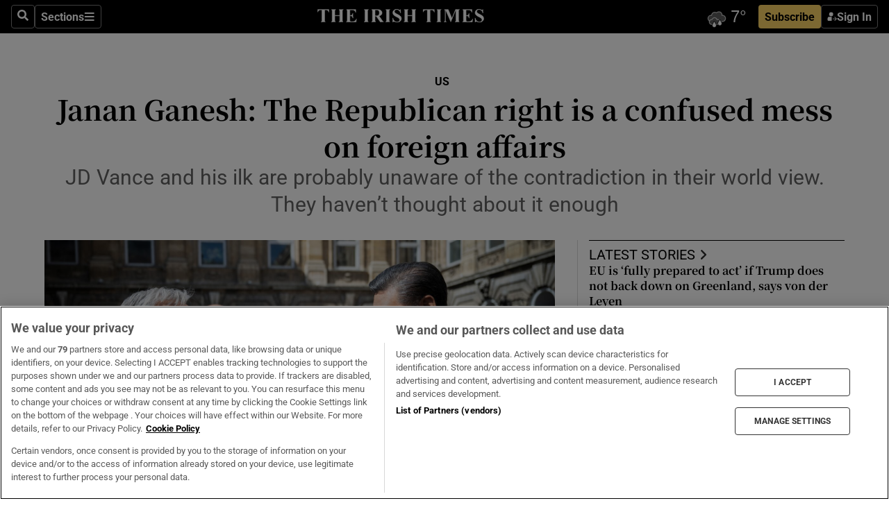

--- FILE ---
content_type: text/html; charset=utf-8
request_url: https://www.irishtimes.com/world/us/2024/07/30/janan-ganesh-the-republican-right-is-a-confused-mess-on-foreign-affairs/
body_size: 103070
content:
<!DOCTYPE html><html lang="en"><head><script data-integration="inlineScripts">
    (function() {
      var _sf_async_config = window._sf_async_config = (window._sf_async_config || {});
      _sf_async_config.uid = 31036;
      _sf_async_config.domain = "irishtimes.com";
      _sf_async_config.useCanonical = true;
      _sf_async_config.useCanonicalDomain = true;
      _sf_async_config.sections = "world,world/us";
      _sf_async_config.authors = "Janan Ganesh";
      _sf_async_config.flickerControl = false;
      var _cbq = window._cbq = (window._cbq || []);
      const OT = document.cookie.split('; ').find(row => row.startsWith('blaize_jwt'));
      if (OT)
      {
        _cbq.push(['_acct', 'paid']);
      } else {
        _cbq.push(['_acct', 'anon']);
      }
    })();
  ;
    var _comscore = _comscore || []; _comscore.push({ c1: "2", c2: "8946263" });
  ;gtmParamsString='';if(new RegExp("^https://irishtimes.arcpublishing.com", "i").test(window.location)){gtmParamsString='&gtm_auth=om4Ly4wwqa_7E-fLbBv46g&gtm_preview=env-6&gtm_cookies_win=x'};(function(w,d,s,l,i){w[l]=w[l]||[];w[l].push({'gtm.start':new Date().getTime(),event:'gtm.js'});var f=d.getElementsByTagName(s)[0],j=d.createElement(s),dl=l!='dataLayer'?'&l='+l:'';j.async=true;j.src='https://www.googletagmanager.com/gtm.js?id='+i+dl+gtmParamsString;f.parentNode.insertBefore(j,f);})(window,document,'script','dataLayer','GTM-NRHQKJ4');;window.isIE = !!window.MSInputMethodContext && !!document.documentMode;</script><script type="text/plain" class="optanon-category-C0002" async="" data-integration="chartbeat" src="https://static.chartbeat.com/js/chartbeat.js"></script><script>!function(n,e,i){if(!n){n=n||{},window.permutive=n,n.q=[],n.config=i||{},n.config.apiKey=e,n.config.environment=n.config.environment||"production";for(var o=["addon","identify","track","trigger","query","segment","segments","ready","on","once","user","consent"],r=0;r<o.length;r++){var t=o[r];n[t]=function(e){return function(){var i=Array.prototype.slice.call(arguments,0);n.q.push({functionName:e,arguments:i})}}(t)}}}(window.permutive, "4888a725-f640-4782-bd70-a3dd37877c2f", { "consentRequired": true });
    window.googletag=window.googletag||{},window.googletag.cmd=window.googletag.cmd||[],window.googletag.cmd.push(function(){if(0===window.googletag.pubads().getTargeting("permutive").length){var g=window.localStorage.getItem("_pdfps");window.googletag.pubads().setTargeting("permutive",g?JSON.parse(g):[])}});</script><script async="" src="https://fce2b75e-f11a-48ad-a60f-7e004eb1d340.edge.permutive.app/fce2b75e-f11a-48ad-a60f-7e004eb1d340-web.js"></script><script type="text/plain" class="optanon-category-C0002-C0004">window.addEventListener('OneTrustGroupsUpdated', function() {
    if (document.cookie.indexOf("OptanonAlertBoxClosed=") >=0 && OptanonActiveGroups.match(/(?=.*,C0002,)(?=.*,C0004,).*/)) {
      const OTConsentToken = document.cookie
        .split('; ')
        .find(row => row.startsWith('OptanonConsent='))
        .split('&')
        .find(row => row.startsWith('consentId'))
        .split('=')[1];
      permutive.consent({ "opt_in": true, "token": OTConsentToken });
    } else{
      permutive.consent({ "opt_in": false });
    }
  });</script><meta name="viewport" content="width=device-width, initial-scale=1"/><link rel="icon" type="image/x-icon" href="/pf/resources/favicon.ico?d=203&amp;mxId=00000000"/><title>Janan Ganesh: The Republican right is a confused mess on foreign affairs – The Irish Times</title><meta name="description" content="JD Vance and his ilk are probably unaware of the contradiction in their worldview. They haven’t thought about it enough"/><meta name="twitter:description" content="JD Vance and his ilk are probably unaware of the contradiction in their worldview. They haven’t thought about it enough"/><meta property="og:description" content="JD Vance and his ilk are probably unaware of the contradiction in their worldview. They haven’t thought about it enough"/><meta name="keywords" content="viktor-orban,jd-vance,vladimir-putin,xi-jinping"/><meta property="og:title" content="Janan Ganesh: The Republican right is a confused mess on foreign affairs"/><meta name="twitter:title" content="Janan Ganesh: The Republican right is a confused mess on foreign affairs"/><meta property="og:image" content="https://www.irishtimes.com/resizer/v2/7UDXQEC3IVZHC5JOP7IF6XPQ6M.jpg?smart=true&amp;auth=6c01c5729ce25de97d95b9873d388d24cd26d8a0ed64288a78ba52a3300b720c&amp;width=1200&amp;height=630"/><meta property="og:image:alt" content="Hungarian prime minister Viktor Orban greets Chinese president Xi Jinping in Budapest in May. Photograph: Vivien Cher Benko/AFP via Getty Images"/><meta name="twitter:image" content="https://www.irishtimes.com/resizer/v2/7UDXQEC3IVZHC5JOP7IF6XPQ6M.jpg?smart=true&amp;auth=6c01c5729ce25de97d95b9873d388d24cd26d8a0ed64288a78ba52a3300b720c&amp;width=1200&amp;height=630"/><meta name="twitter:image:alt" content="Hungarian prime minister Viktor Orban greets Chinese president Xi Jinping in Budapest in May. Photograph: Vivien Cher Benko/AFP via Getty Images"/><meta property="og:type" content="article"/><meta name="robots" content="noarchive"/><meta property="og:site_name" content="The Irish Times"/><meta property="og:url" content="https://www.irishtimes.com/world/us/2024/07/30/janan-ganesh-the-republican-right-is-a-confused-mess-on-foreign-affairs/"/><meta name="twitter:site" content="@IrishTimes"/><meta name="twitter:card" content="summary_large_image"/><link rel="canonical" href="https://www.irishtimes.com/world/us/2024/07/30/janan-ganesh-the-republican-right-is-a-confused-mess-on-foreign-affairs/"/><link rel="alternate" hrefLang="en-IE" href="https://www.irishtimes.com/world/us/2024/07/30/janan-ganesh-the-republican-right-is-a-confused-mess-on-foreign-affairs/"/><link id="fusion-template-styles" rel="stylesheet" type="text/css" href="/pf/dist/components/combinations/default.css?d=203&amp;mxId=00000000"/><link id="fusion-siteStyles-styles" rel="stylesheet" type="text/css" href="/pf/dist/css/irishtimes.css?d=203&amp;mxId=00000000"/><style data-styled="" data-styled-version="5.3.11">.dNRVvG{c-expanded-menu;visibility:hidden;position:absolute;left:0px;top:0;}/*!sc*/
data-styled.g2[id="styled__StyledExpandedMenu-sc-1amt4zz-1"]{content:"dNRVvG,"}/*!sc*/
.hTjUEA .arcad > [id^='google_ads_iframe']:not(:empty){max-width:100%;}/*!sc*/
.hTjUEA .arcad > [id^='google_ads_iframe']:not(:empty)::before{content:'ADVERTISEMENT';display:-webkit-box;display:-webkit-flex;display:-ms-flexbox;display:flex;font-family:star-font,'Roboto',sans-serif;}/*!sc*/
.hTjUEA .arcad > [id^='google_ads_iframe']:empty[style]{width:0 !important;height:0 !important;}/*!sc*/
.bSFpgq .arcad > [id^='google_ads_iframe']:not(:empty){max-width:100%;}/*!sc*/
.bSFpgq .arcad > [id^='google_ads_iframe']:not(:empty)::before{content:'ADVERTISEMENT';display:-webkit-box;display:-webkit-flex;display:-ms-flexbox;display:flex;font-family:star-font,'Roboto',sans-serif;display:none;}/*!sc*/
.bSFpgq .arcad > [id^='google_ads_iframe']:empty[style]{width:0 !important;height:0 !important;}/*!sc*/
data-styled.g5[id="default__StyledAdUnit-sc-1moicrg-0"]{content:"hTjUEA,bSFpgq,"}/*!sc*/
</style><script type="application/javascript" id="polyfill-script">if(!Array.prototype.includes||!(window.Object && window.Object.assign)||!window.Promise||!window.Symbol||!window.fetch){document.write('<script type="application/javascript" src="/pf/dist/engine/polyfill.js?d=203&mxId=00000000" defer=""><\/script>')}</script><script id="fusion-engine-react-script" type="application/javascript" src="/pf/dist/engine/react.js?d=203&amp;mxId=00000000" defer=""></script><script id="fusion-engine-combinations-script" type="application/javascript" src="/pf/dist/components/combinations/default.js?d=203&amp;mxId=00000000" defer=""></script><script type="text/plain" class="optanon-category-C0004" async="" data-integration="nativo-ad" src="https://s.ntv.io/serve/load.js"></script><script type="text/plain" class="optanon-category-C0002" async="" data-integration="comscore" src="https://sb.scorecardresearch.com/beacon.js"></script><script id="xtreme-push" type="text/javascript">
      (function(p,u,s,h,e,r,l,i,b) {p['XtremePushObject']=s;p[s]=function(){
        (p[s].q=p[s].q||[]).push(arguments)};i=u.createElement('script');i.async=1;
        i.src=h;b=u.getElementsByTagName('script')[0];b.parentNode.insertBefore(i,b);
      })(window,document,'xtremepush','https://prod.webpu.sh/tEEXuB8vRMsRMzIydjRZIQjnQzT-EXwR/sdk.js');
      xtremepush('ready', function () {
        if (window.safari !== undefined) {
          const permission = xtremepush('push', 'permission');
          const views = JSON.parse(localStorage.getItem('xtremepush.data'))?.page_views;
          const sendPush = views % 55 === 0 || views === 1;
          if ((permission === 'default' || !permission) && (permission !== 'unavailable' && permission !== 'denied' ) && sendPush) {
            xtremepush('event', 'User Gesture');
          }
        } else {
          xtremepush('push', 'auto_prompt', true);
        }
      });
      </script><script type="application/ld+json">{
  "@context": "http://schema.org/",
  "@graph": [
    {
      "@id": "https://www.irishtimes.com/#website",
      "@type": "WebSite",
      "description": "Trusted journalism since 1859",
      "inLanguage": "en-IE",
      "name": "The Irish Times",
      "potentialAction": [
        {
          "@type": "SearchAction",
          "target": {
            "@type": "EntryPoint",
            "urlTemplate": "https://www.irishtimes.com/search/?query={search_term_string}"
          },
          "query-input": "required name=search_term_string"
        }
      ],
      "publisher": {
        "@id": "https://www.irishtimes.com/#organization"
      },
      "url": "https://www.irishtimes.com/"
    },
    {
      "@id": "https://www.irishtimes.com/#organization",
      "@type": "Organization",
      "address": {
        "@type": "PostalAddress",
        "postOfficeBoxNumber": "PO Box 74",
        "streetAddress": "24-28 Tara Street",
        "addressLocality": "Dublin 2",
        "addressRegion": "County Dublin",
        "addressCountry": "IE",
        "postalCode": "D02 CX89"
      },
      "contactPoint": [
        {
          "@type": "ContactPoint",
          "contactType": "Customer Support",
          "email": "services@irishtimes.com",
          "telephone": "+353 1 9203901"
        },
        {
          "@type": "ContactPoint",
          "contactType": "Sales",
          "email": "mediasolutions@irishtimes.com",
          "telephone": "+353 1 5320978"
        },
        {
          "@type": "ContactPoint",
          "contactType": "News Desk",
          "email": "newsdesk@irishtimes.com",
          "telephone": ""
        }
      ],
      "image": {
        "@id": "https://www.irishtimes.com/#/schema/logo/image/"
      },
      "logo": {
        "@type": "ImageObject",
        "@id": "https://www.irishtimes.com/#/schema/logo/image/",
        "url": "https://www.irishtimes.com/resizer/v2/U2PAOOOEIVHTJEP6IX3N5QHLYM.png?smart=true&auth=8ed926a16ed518a8a7d3811053a580479dcf90f84d2adaaa3a5ebeb4bb68695f&width=1024",
        "width": 1024,
        "height": 547,
        "caption": "The Irish Times"
      },
      "name": "The Irish Times",
      "sameAs": [
        "https://www.facebook.com/irishtimes/",
        "http://www.linkedin.com/company/the-irish-times",
        "https://www.youtube.com/user/IrishTimes",
        "https://x.com/IrishTimes"
      ],
      "url": "https://www.irishtimes.com"
    }
  ]
}</script><script type="application/ld+json">{
  "@context": "https://schema.org",
  "@type": "NewsArticle",
  "url": "https://www.irishtimes.com/world/us/2024/07/30/janan-ganesh-the-republican-right-is-a-confused-mess-on-foreign-affairs/",
  "publisher": {
    "@type": "Organization",
    "name": "The Irish Times",
    "url": "https://www.irishtimes.com",
    "logo": {
      "@type": "ImageObject",
      "url": "",
      "width": 600,
      "height": 60
    }
  },
  "author": [
    {
      "@type": "Person",
      "name": "Janan Ganesh",
      "url": "https://www.irishtimes.com/author/janan-ganesh",
      "sameAs": "https://www.irishtimes.com/author/janan-ganesh"
    }
  ],
  "mainEntityOfPage": {
    "@type": "WebPage",
    "@id": "https://schema.org/WebPage",
    "url": "https://www.irishtimes.com/world/us/2024/07/30/janan-ganesh-the-republican-right-is-a-confused-mess-on-foreign-affairs/"
  },
  "dateModified": "2024-07-30T12:23:42.705Z",
  "datePublished": "2024-07-30T12:23:42.705Z",
  "headline": "Janan Ganesh: The Republican right is a confused mess on foreign affairs",
  "description": "JD Vance and his ilk are probably unaware of the contradiction in their worldview. They haven’t thought about it enough",
  "articleSection": "US",
  "image": [
    "https://www.irishtimes.com/resizer/v2/7UDXQEC3IVZHC5JOP7IF6XPQ6M.jpg?auth=6c01c5729ce25de97d95b9873d388d24cd26d8a0ed64288a78ba52a3300b720c&smart=true&width=1600&height=900",
    "https://www.irishtimes.com/resizer/v2/7UDXQEC3IVZHC5JOP7IF6XPQ6M.jpg?auth=6c01c5729ce25de97d95b9873d388d24cd26d8a0ed64288a78ba52a3300b720c&smart=true&width=1600&height=1200",
    "https://www.irishtimes.com/resizer/v2/7UDXQEC3IVZHC5JOP7IF6XPQ6M.jpg?auth=6c01c5729ce25de97d95b9873d388d24cd26d8a0ed64288a78ba52a3300b720c&smart=true&width=1600&height=1600"
  ],
  "inLanguage": "",
  "isAccessibleForFree": "False",
  "hasPart": {
    "@type": "WebPageElement",
    "isAccessibleForFree": "False",
    "cssSelector": ".paywall"
  }
}</script><link rel="preload" href="/pf/resources/fonts/noto-serif-jp/noto-serif-jp-regular.woff2?d=203&amp;mxId=00000000" as="font" type="font/woff2" crossorigin="anonymous"/><link rel="preload" href="/pf/resources/fonts/noto-serif-jp/noto-serif-jp-700.woff2?d=203&amp;mxId=00000000" as="font" type="font/woff2" crossorigin="anonymous"/><link rel="preload" href="/pf/resources/fonts/roboto/roboto-regular.woff2?d=203&amp;mxId=00000000" as="font" type="font/woff2" crossorigin="anonymous"/><link rel="preload" href="/pf/resources/fonts/roboto/roboto-700.woff2?d=203&amp;mxId=00000000" as="font" type="font/woff2" crossorigin="anonymous"/><script data-integration="inlineScripts">
    function PoWaReady() {
      // 0. DEFAULTS
      window.PoWaSettings = window.PoWaSettings || [];
      window.PoWaSettings.advertising = window.PoWaSettings.advertising || [];
      // 1. CookieBanner ONLOAD
      window.addEventListener("powaRender", function() {
        window.PoWaSettings.advertising.adBar = {skipOffset: 6};
        if (typeof OptanonActiveGroups==="string" && OptanonActiveGroups.match(/(?=.*,C0002,).*/)) {
            // 2. Cookies Granted
            window.PoWaSettings.advertising.gdprConsentGranted = true;
        } else {
            // 3. Set Default value
            window.PoWaSettings.advertising.gdprConsentGranted = window.PoWaSettings.advertising.gdprConsentGranted || false;
        }
      });
      // 4. CookieBanner ONCLICK
      window.addEventListener("OneTrustGroupsUpdated", function() {
          // 1. Set Default value
          window.PoWaSettings.advertising.gdprConsentGranted = !!OptanonActiveGroups.match(/(?=.,C0002,)./);
      });
      // 5. DataLayer event
      window.dataLayer = window.dataLayer || [];
      dataLayer.push({
        "has_PoWaSettings_load": true,
        "event": "donewith_PoWaSettings"
      });
    }

    var i = 0;
    function checkIsPoWaReady() {
      i = i + 1;
      if (typeof window.PoWaSettings==="object" && typeof OptanonActiveGroups==="string") {
          //stop the polling
          PoWaReady();
          clearInterval(pollforPoWaReady);
      } else if (i > 500) {
          //give up after 5 sec
          clearInterval(pollforPoWaReady);
      }
    }
    // Start polling
    var pollforPoWaReady = setInterval(checkIsPoWaReady, 10);
  ;
    const playFullScreen = (e) => {
      if (!!e.element.dataset.mobilefullscreen) {
        const windowWidth = document.querySelector('#fusion-app').offsetWidth || window.innerWidth;
        const mobileWidth = 733;
        if (windowWidth < mobileWidth) {
          if (!e.powa.isFullscreen()) {
            if (document.fullscreenEnabled) {
              // Set the PoWa element itself to fullscreen not the player, this overcomes an
              // issue with Android and fullscreen video rotation closing the video when the
              // device is rotated and the video is in fullscreen mode
              e.element.requestFullscreen();
              return;
            }

            e.powa.fullscreen();
          }
        }
      }
    }

    const mobilePoWaFullscreen = (event) => {
      const player = event.detail.powa;

      player.on('firstFrame', (e) => {
        playFullScreen(e);
      });

      player.on('play', (e) => {
        // Delay calling our function 100ms to not have a race condition with the
        // firstFrame event
        setTimeout(() => {
          playFullScreen(e);
        }, 100);
      });
    };

    window.addEventListener('powaReady', mobilePoWaFullscreen);
  ;
  window.addEventListener('DOMContentLoaded', (event) => {
    queryly.init("954cd8bb239245f9", document.querySelectorAll("#fusion-app"));
  });
</script><script defer="" data-integration="queryly" src="https://www.queryly.com/js/queryly.v4.min.js"></script><script src="https://cdn.cookielaw.org/consent/tcf.stub.js" type="text/javascript"></script><script src="https://static.illuma-tech.com/js/async_gam_ipt.js" async=""></script></head><body class="custom-it"><noscript data-integration="comscore"><img alt="comscore" src="https://sb.scorecardresearch.com/p?c1=2&amp;c2=8946263&amp;cv=2.0&amp;cj=1"/></noscript><noscript><iframe src="https://www.googletagmanager.com/ns.html?id=GTM-NRHQKJ4" height="0" width="0" style="display:none;visibility:hidden"></iframe></noscript><div id="fusion-app"><div class="b-it-right-rail-advanced"><header class="c-stack b-it-right-rail-advanced__navigation page-header" data-style-direction="vertical" data-style-justification="start" data-style-alignment="unset" data-style-inline="false" data-style-wrap="nowrap"><nav id="main-nav" class="b-it-header-nav-chain " aria-label="Sections Menu" data-owner="it"><div class="b-it-header-nav-chain__top-layout"><div class="b-it-header-nav-chain__nav-left"><div class="nav-components--mobile" data-testid="nav-chain-nav-components-mobile-left"><button data-testid="nav-chain-nav-section-button" aria-label="Sections" class="c-button c-button--small c-button--secondary-reverse" type="button"><svg class="c-icon" width="48" height="48" xmlns="http://www.w3.org/2000/svg" viewBox="0 0 512 512" fill="currentColor" aria-hidden="true" focusable="false"><path d="M25 96C25 78.33 39.33 64 57 64H441C458.7 64 473 78.33 473 96C473 113.7 458.7 128 441 128H57C39.33 128 25 113.7 25 96ZM25 256C25 238.3 39.33 224 57 224H441C458.7 224 473 238.3 473 256C473 273.7 458.7 288 441 288H57C39.33 288 25 273.7 25 256ZM441 448H57C39.33 448 25 433.7 25 416C25 398.3 39.33 384 57 384H441C458.7 384 473 398.3 473 416C473 433.7 458.7 448 441 448Z"></path></svg></button></div><div class="nav-components--desktop" data-testid="nav-chain-nav-components-desktop-left"><button aria-label="Search" class="c-button c-button--small c-button--secondary-reverse" type="button"><span><svg class="c-icon" width="48" height="48" xmlns="http://www.w3.org/2000/svg" viewBox="0 0 512 512" fill="currentColor" aria-hidden="true" focusable="false"><path d="M505 442.7L405.3 343c-4.5-4.5-10.6-7-17-7H372c27.6-35.3 44-79.7 44-128C416 93.1 322.9 0 208 0S0 93.1 0 208s93.1 208 208 208c48.3 0 92.7-16.4 128-44v16.3c0 6.4 2.5 12.5 7 17l99.7 99.7c9.4 9.4 24.6 9.4 33.9 0l28.3-28.3c9.4-9.4 9.4-24.6.1-34zM208 336c-70.7 0-128-57.2-128-128 0-70.7 57.2-128 128-128 70.7 0 128 57.2 128 128 0 70.7-57.2 128-128 128z"></path></svg></span></button><button data-testid="nav-chain-nav-section-button" aria-label="Sections" class="c-button c-button--small c-button--secondary-reverse" type="button"><span>Sections</span><svg class="c-icon" width="48" height="48" xmlns="http://www.w3.org/2000/svg" viewBox="0 0 512 512" fill="currentColor" aria-hidden="true" focusable="false"><path d="M25 96C25 78.33 39.33 64 57 64H441C458.7 64 473 78.33 473 96C473 113.7 458.7 128 441 128H57C39.33 128 25 113.7 25 96ZM25 256C25 238.3 39.33 224 57 224H441C458.7 224 473 238.3 473 256C473 273.7 458.7 288 441 288H57C39.33 288 25 273.7 25 256ZM441 448H57C39.33 448 25 433.7 25 416C25 398.3 39.33 384 57 384H441C458.7 384 473 398.3 473 416C473 433.7 458.7 448 441 448Z"></path></svg></button></div></div><a title="The Irish Times" class="c-link b-it-header-nav-chain__logo b-it-header-nav-chain__logo--center nav-logo-hidden svg-logo" href="/" aria-hidden="true" tabindex="-1"><img src="https://static.themebuilder.aws.arc.pub/irishtimes/1647534191733.svg" alt="The Irish Times" data-chromatic="ignore"/></a><div class="b-it-header-nav-chain__nav-right"><div class="nav-components--mobile" data-testid="nav-chain-nav-components-mobile-right"><div class="c-stack b-signin-subscribe-block" data-style-direction="horizontal" data-style-justification="center" data-style-alignment="center" data-style-inline="false" data-style-wrap="nowrap" style="--c-stack-gap:1rem"><a target="_blank" style="display:none" rel="noreferrer" class="c-button c-button--link c-button--small c-button--primary b-signin-subscribe-block__subscribe" href="/subscribe"><span><span style="display:none">Subscribe</span></span></a><button class="c-button c-button--small c-button--secondary-reverse b-signin-subscribe-block__btn--signin" type="button"><span><div class="c-stack" data-style-direction="horizontal" data-style-justification="start" data-style-alignment="center" data-style-inline="false" data-style-wrap="nowrap" style="--c-stack-gap:0.5rem"><svg width="14" height="16" viewBox="0 0 24 24" fill="none" xmlns="http://www.w3.org/2000/svg"><mask id="mask0_757:236487" style="mask-type:alpha" maskUnits="userSpaceOnUse" x="0" y="0" width="24" height="24"><rect width="24" height="24" fill="#C4C4C4"></rect></mask><g mask="url(#mask0_757:236487)"><ellipse cx="9.79117" cy="6.02353" rx="5.02353" ry="5.02353" fill="white"></ellipse><path d="M11.0471 22.35V12.3029H5C2.79086 12.3029 1 14.0938 1 16.3029V20.35C1 21.4546 1.89543 22.35 3 22.35H11.0471Z" fill="white"></path><path fill-rule="evenodd" clip-rule="evenodd" d="M19.3391 22.1044C19.2762 22.1862 19.1937 22.2477 19.0916 22.2886C18.9894 22.3295 18.8833 22.35 18.7733 22.35C18.5533 22.35 18.3647 22.2681 18.2075 22.1044C18.0504 21.9406 17.9718 21.7441 17.9718 21.5148C17.9718 21.4002 17.9954 21.2896 18.0425 21.1832C18.0897 21.0767 18.1447 20.9907 18.2075 20.9252L20.8478 18.174H14.3839C14.1482 18.174 13.9517 18.0921 13.7946 17.9283C13.6374 17.7646 13.5588 17.568 13.5588 17.3388C13.5588 17.1095 13.6374 16.913 13.7946 16.7492C13.9517 16.5854 14.1482 16.5036 14.3839 16.5036H20.8478L18.2075 13.7277C18.1447 13.6622 18.0897 13.5762 18.0425 13.4698C17.9954 13.3633 17.9718 13.2528 17.9718 13.1382C17.9718 12.9089 18.0504 12.7124 18.2075 12.5486C18.3647 12.3848 18.5533 12.3029 18.7733 12.3029C18.8833 12.3029 18.9894 12.3275 19.0916 12.3766C19.1937 12.4258 19.2762 12.4831 19.3391 12.5486L23.3702 16.7492C23.433 16.8147 23.488 16.9007 23.5352 17.0071C23.5823 17.1136 23.6059 17.2241 23.6059 17.3388C23.6059 17.4534 23.5823 17.5598 23.5352 17.6581C23.488 17.7564 23.433 17.8464 23.3702 17.9283L19.3391 22.1044Z" fill="white"></path></g></svg></div></span></button></div></div><div class="nav-components--desktop" data-testid="nav-chain-nav-components-desktop-right"><div id="fusion-static-enter:html-block-f0f1j0n1myTR7B9-0-0-0" style="display:none" data-fusion-component="html-block-f0f1j0n1myTR7B9-0-0-0"></div><div><iframe scrolling="no" id="fw-desktop" data-src="https://lw.foreca.net/v4/en/site/irishtimes/widget/?name=Dublin&id=102964574" style="width: 85px; height: 40px; border:0; margin: 0; display: flex; align-items: center;"></iframe></div><div id="fusion-static-exit:html-block-f0f1j0n1myTR7B9-0-0-0" style="display:none" data-fusion-component="html-block-f0f1j0n1myTR7B9-0-0-0"></div><div class="c-stack b-signin-subscribe-block" data-style-direction="horizontal" data-style-justification="center" data-style-alignment="center" data-style-inline="false" data-style-wrap="nowrap" style="--c-stack-gap:1rem"><a target="_blank" style="display:none" rel="noreferrer" class="c-button c-button--link c-button--small c-button--primary b-signin-subscribe-block__subscribe" href="/subscribe"><span><span style="display:none">Subscribe</span></span></a><button class="c-button c-button--small c-button--secondary-reverse b-signin-subscribe-block__btn--signin" type="button"><span><div class="c-stack" data-style-direction="horizontal" data-style-justification="start" data-style-alignment="center" data-style-inline="false" data-style-wrap="nowrap" style="--c-stack-gap:0.5rem"><svg width="14" height="16" viewBox="0 0 24 24" fill="none" xmlns="http://www.w3.org/2000/svg"><mask id="mask0_757:236487" style="mask-type:alpha" maskUnits="userSpaceOnUse" x="0" y="0" width="24" height="24"><rect width="24" height="24" fill="#C4C4C4"></rect></mask><g mask="url(#mask0_757:236487)"><ellipse cx="9.79117" cy="6.02353" rx="5.02353" ry="5.02353" fill="white"></ellipse><path d="M11.0471 22.35V12.3029H5C2.79086 12.3029 1 14.0938 1 16.3029V20.35C1 21.4546 1.89543 22.35 3 22.35H11.0471Z" fill="white"></path><path fill-rule="evenodd" clip-rule="evenodd" d="M19.3391 22.1044C19.2762 22.1862 19.1937 22.2477 19.0916 22.2886C18.9894 22.3295 18.8833 22.35 18.7733 22.35C18.5533 22.35 18.3647 22.2681 18.2075 22.1044C18.0504 21.9406 17.9718 21.7441 17.9718 21.5148C17.9718 21.4002 17.9954 21.2896 18.0425 21.1832C18.0897 21.0767 18.1447 20.9907 18.2075 20.9252L20.8478 18.174H14.3839C14.1482 18.174 13.9517 18.0921 13.7946 17.9283C13.6374 17.7646 13.5588 17.568 13.5588 17.3388C13.5588 17.1095 13.6374 16.913 13.7946 16.7492C13.9517 16.5854 14.1482 16.5036 14.3839 16.5036H20.8478L18.2075 13.7277C18.1447 13.6622 18.0897 13.5762 18.0425 13.4698C17.9954 13.3633 17.9718 13.2528 17.9718 13.1382C17.9718 12.9089 18.0504 12.7124 18.2075 12.5486C18.3647 12.3848 18.5533 12.3029 18.7733 12.3029C18.8833 12.3029 18.9894 12.3275 19.0916 12.3766C19.1937 12.4258 19.2762 12.4831 19.3391 12.5486L23.3702 16.7492C23.433 16.8147 23.488 16.9007 23.5352 17.0071C23.5823 17.1136 23.6059 17.2241 23.6059 17.3388C23.6059 17.4534 23.5823 17.5598 23.5352 17.6581C23.488 17.7564 23.433 17.8464 23.3702 17.9283L19.3391 22.1044Z" fill="white"></path></g></svg></div></span></button></div></div></div></div><div id="flyout-overlay" data-testid="nav-chain-flyout-overlay" class="c-stack b-it-header-nav-chain__flyout-overlay closed" data-style-direction="vertical" data-style-justification="start" data-style-alignment="unset" data-style-inline="false" data-style-wrap="nowrap"><div><div class="c-stack b-it-header-nav-chain__flyout-nav-wrapper closed" data-style-direction="vertical" data-style-justification="start" data-style-alignment="unset" data-style-inline="false" data-style-wrap="nowrap"><div class="b-it-header-nav-chain__flyout-close-button"><button aria-label="Close" class="c-button c-button--small c-button--secondary-reverse" type="button"><svg class="c-icon" width="24" height="24" xmlns="http://www.w3.org/2000/svg" viewBox="0 0 512 512" fill="currentColor" aria-hidden="true" focusable="false"><path d="M406.6 361.4C419.1 373.9 419.1 394.15 406.6 406.65C400.4 412.9 392.2 416 384 416C375.8 416 367.62 412.875 361.38 406.625L256 301.3L150.63 406.6C144.38 412.9 136.19 416 128 416C119.81 416 111.63 412.9 105.375 406.6C92.875 394.1 92.875 373.85 105.375 361.35L210.775 255.95L105.375 150.6C92.875 138.1 92.875 117.85 105.375 105.35C117.875 92.85 138.125 92.85 150.625 105.35L256 210.8L361.4 105.4C373.9 92.9 394.15 92.9 406.65 105.4C419.15 117.9 419.15 138.15 406.65 150.65L301.25 256.05L406.6 361.4Z"></path></svg></button></div><div class="nav-menu"><div data-testid="nav-chain-nav-components-mobile" class="c-stack nav-components--mobile" data-style-direction="vertical" data-style-justification="start" data-style-alignment="unset" data-style-inline="false" data-style-wrap="nowrap"><div class="b-subscribe-button-block"><div><iframe scrolling="no" id="fw-mobile" data-src="https://lw.foreca.net/v4/en/site/irishtimes/widget/?name=Dublin&id=102964574" style="width: 85px; height: 40px; border:0; margin: 0;"></iframe></div><a target="_blank" class="c-button c-button--link c-button--full-width c-button--medium c-button--primary" href="/subscribe"><span>Subscribe</span></a></div><button aria-label="Search" class="c-button c-button--small c-button--secondary-reverse" type="button"><span><svg class="c-icon" width="48" height="48" xmlns="http://www.w3.org/2000/svg" viewBox="0 0 512 512" fill="currentColor" aria-hidden="true" focusable="false"><path d="M505 442.7L405.3 343c-4.5-4.5-10.6-7-17-7H372c27.6-35.3 44-79.7 44-128C416 93.1 322.9 0 208 0S0 93.1 0 208s93.1 208 208 208c48.3 0 92.7-16.4 128-44v16.3c0 6.4 2.5 12.5 7 17l99.7 99.7c9.4 9.4 24.6 9.4 33.9 0l28.3-28.3c9.4-9.4 9.4-24.6.1-34zM208 336c-70.7 0-128-57.2-128-128 0-70.7 57.2-128 128-128 70.7 0 128 57.2 128 128 0 70.7-57.2 128-128 128z"></path></svg></span></button></div><div data-testid="nav-chain-nav-components-desktop" class="c-stack nav-components--desktop" data-style-direction="vertical" data-style-justification="start" data-style-alignment="unset" data-style-inline="false" data-style-wrap="nowrap"></div></div><ul class="c-stack b-it-header-nav-chain__flyout-nav" data-style-direction="vertical" data-style-justification="start" data-style-alignment="unset" data-style-inline="false" data-style-wrap="nowrap"><li class="section-item" data-testid="nav-chain-section-item"><a class="c-link" href="/" aria-hidden="true" tabindex="-1">Home</a></li><li class="section-item" data-testid="nav-chain-section-item"><a class="c-link" href="/latest/" aria-hidden="true" tabindex="-1">Latest</a></li><li class="section-item" data-testid="nav-chain-section-item"><a class="c-link" href="/subscriber-only/" aria-hidden="true" tabindex="-1">Subscriber Only</a></li><li class="section-item" data-testid="nav-chain-section-item"><div data-testid="nav-chain-section-item-subsection" class="c-stack b-it-header-nav-chain__subsection-anchor subsection-anchor " data-style-direction="horizontal" data-style-justification="start" data-style-alignment="center" data-style-inline="false" data-style-wrap="nowrap"><a class="c-link" href="/crosswords-puzzles/" aria-hidden="true" tabindex="-1">Crosswords &amp; Puzzles</a><button aria-expanded="false" aria-controls="header_sub_section_crosswords-puzzles" aria-label="Show Crosswords &amp; Puzzles sub sections" class="c-button c-button--medium c-button--default submenu-caret" type="button"><span><svg class="c-icon" width="20" height="20" xmlns="http://www.w3.org/2000/svg" viewBox="0 0 512 512" fill="currentColor" aria-hidden="true" focusable="false"><path d="M256 416C247.812 416 239.62 412.875 233.38 406.625L41.38 214.625C28.88 202.125 28.88 181.875 41.38 169.375C53.88 156.875 74.13 156.875 86.63 169.375L256 338.8L425.4 169.4C437.9 156.9 458.15 156.9 470.65 169.4C483.15 181.9 483.15 202.15 470.65 214.65L278.65 406.65C272.4 412.9 264.2 416 256 416Z"></path></svg></span></button></div><div class="b-it-header-nav-chain__subsection-container "><ul class="b-it-header-nav-chain__subsection-menu" id="header_sub_section_crosswords-puzzles"><li class="subsection-item" data-testid="nav-chain-subsection-item"><a class="c-link" href="/crosswords-puzzles/crosaire/" aria-hidden="true" tabindex="-1">Crosaire</a></li><li class="subsection-item" data-testid="nav-chain-subsection-item"><a class="c-link" href="/crosswords-puzzles/simplex/" aria-hidden="true" tabindex="-1">Simplex</a></li><li class="subsection-item" data-testid="nav-chain-subsection-item"><a class="c-link" href="/crosswords-puzzles/sudoku/" aria-hidden="true" tabindex="-1">Sudoku</a></li><li class="subsection-item" data-testid="nav-chain-subsection-item"><a class="c-link" href="/crosswords-puzzles/news-quiz/" aria-hidden="true" tabindex="-1">News Quiz</a></li></ul></div></li><li class="section-item" data-testid="nav-chain-section-item"><div data-testid="nav-chain-section-item-subsection" class="c-stack b-it-header-nav-chain__subsection-anchor subsection-anchor " data-style-direction="horizontal" data-style-justification="start" data-style-alignment="center" data-style-inline="false" data-style-wrap="nowrap"><a class="c-link" href="/ireland/" aria-hidden="true" tabindex="-1">Ireland</a><button aria-expanded="false" aria-controls="header_sub_section_ireland" aria-label="Show Ireland sub sections" class="c-button c-button--medium c-button--default submenu-caret" type="button"><span><svg class="c-icon" width="20" height="20" xmlns="http://www.w3.org/2000/svg" viewBox="0 0 512 512" fill="currentColor" aria-hidden="true" focusable="false"><path d="M256 416C247.812 416 239.62 412.875 233.38 406.625L41.38 214.625C28.88 202.125 28.88 181.875 41.38 169.375C53.88 156.875 74.13 156.875 86.63 169.375L256 338.8L425.4 169.4C437.9 156.9 458.15 156.9 470.65 169.4C483.15 181.9 483.15 202.15 470.65 214.65L278.65 406.65C272.4 412.9 264.2 416 256 416Z"></path></svg></span></button></div><div class="b-it-header-nav-chain__subsection-container "><ul class="b-it-header-nav-chain__subsection-menu" id="header_sub_section_ireland"><li class="subsection-item" data-testid="nav-chain-subsection-item"><a class="c-link" href="/ireland/dublin/" aria-hidden="true" tabindex="-1">Dublin</a></li><li class="subsection-item" data-testid="nav-chain-subsection-item"><a class="c-link" href="/ireland/education/" aria-hidden="true" tabindex="-1">Education</a></li><li class="subsection-item" data-testid="nav-chain-subsection-item"><a class="c-link" href="/ireland/housing-planning/" aria-hidden="true" tabindex="-1">Housing &amp; Planning</a></li><li class="subsection-item" data-testid="nav-chain-subsection-item"><a class="c-link" href="/ireland/social-affairs/" aria-hidden="true" tabindex="-1">Social Affairs</a></li><li class="subsection-item" data-testid="nav-chain-subsection-item"><a class="c-link" href="/ireland/stardust/" aria-hidden="true" tabindex="-1">Stardust</a></li></ul></div></li><li class="section-item" data-testid="nav-chain-section-item"><div data-testid="nav-chain-section-item-subsection" class="c-stack b-it-header-nav-chain__subsection-anchor subsection-anchor " data-style-direction="horizontal" data-style-justification="start" data-style-alignment="center" data-style-inline="false" data-style-wrap="nowrap"><a class="c-link" href="/politics/" aria-hidden="true" tabindex="-1">Politics</a><button aria-expanded="false" aria-controls="header_sub_section_politics" aria-label="Show Politics sub sections" class="c-button c-button--medium c-button--default submenu-caret" type="button"><span><svg class="c-icon" width="20" height="20" xmlns="http://www.w3.org/2000/svg" viewBox="0 0 512 512" fill="currentColor" aria-hidden="true" focusable="false"><path d="M256 416C247.812 416 239.62 412.875 233.38 406.625L41.38 214.625C28.88 202.125 28.88 181.875 41.38 169.375C53.88 156.875 74.13 156.875 86.63 169.375L256 338.8L425.4 169.4C437.9 156.9 458.15 156.9 470.65 169.4C483.15 181.9 483.15 202.15 470.65 214.65L278.65 406.65C272.4 412.9 264.2 416 256 416Z"></path></svg></span></button></div><div class="b-it-header-nav-chain__subsection-container "><ul class="b-it-header-nav-chain__subsection-menu" id="header_sub_section_politics"><li class="subsection-item" data-testid="nav-chain-subsection-item"><a class="c-link" href="/politics/poll/" aria-hidden="true" tabindex="-1">Poll</a></li><li class="subsection-item" data-testid="nav-chain-subsection-item"><a class="c-link" href="/politics/oireachtas/" aria-hidden="true" tabindex="-1">Oireachtas</a></li><li class="subsection-item" data-testid="nav-chain-subsection-item"><a class="c-link" href="/common-ground/" aria-hidden="true" tabindex="-1">Common Ground</a></li><li class="subsection-item" data-testid="nav-chain-subsection-item"><a class="c-link" href="/politics/elections-referendums/" aria-hidden="true" tabindex="-1">Elections &amp; Referendums</a></li></ul></div></li><li class="section-item" data-testid="nav-chain-section-item"><div data-testid="nav-chain-section-item-subsection" class="c-stack b-it-header-nav-chain__subsection-anchor subsection-anchor " data-style-direction="horizontal" data-style-justification="start" data-style-alignment="center" data-style-inline="false" data-style-wrap="nowrap"><a class="c-link" href="/opinion/" aria-hidden="true" tabindex="-1">Opinion</a><button aria-expanded="false" aria-controls="header_sub_section_opinion" aria-label="Show Opinion sub sections" class="c-button c-button--medium c-button--default submenu-caret" type="button"><span><svg class="c-icon" width="20" height="20" xmlns="http://www.w3.org/2000/svg" viewBox="0 0 512 512" fill="currentColor" aria-hidden="true" focusable="false"><path d="M256 416C247.812 416 239.62 412.875 233.38 406.625L41.38 214.625C28.88 202.125 28.88 181.875 41.38 169.375C53.88 156.875 74.13 156.875 86.63 169.375L256 338.8L425.4 169.4C437.9 156.9 458.15 156.9 470.65 169.4C483.15 181.9 483.15 202.15 470.65 214.65L278.65 406.65C272.4 412.9 264.2 416 256 416Z"></path></svg></span></button></div><div class="b-it-header-nav-chain__subsection-container "><ul class="b-it-header-nav-chain__subsection-menu" id="header_sub_section_opinion"><li class="subsection-item" data-testid="nav-chain-subsection-item"><a class="c-link" href="/opinion/editorials/" aria-hidden="true" tabindex="-1">Editorials</a></li><li class="subsection-item" data-testid="nav-chain-subsection-item"><a class="c-link" href="/opinion/an-irish-diary/" aria-hidden="true" tabindex="-1">An Irish Diary</a></li><li class="subsection-item" data-testid="nav-chain-subsection-item"><a class="c-link" href="/opinion/letters/" aria-hidden="true" tabindex="-1">Letters</a></li><li class="subsection-item" data-testid="nav-chain-subsection-item"><a class="c-link" href="/opinion/cartoon/" aria-hidden="true" tabindex="-1">Cartoon</a></li></ul></div></li><li class="section-item" data-testid="nav-chain-section-item"><div data-testid="nav-chain-section-item-subsection" class="c-stack b-it-header-nav-chain__subsection-anchor subsection-anchor " data-style-direction="horizontal" data-style-justification="start" data-style-alignment="center" data-style-inline="false" data-style-wrap="nowrap"><a class="c-link" href="/business/" aria-hidden="true" tabindex="-1">Business</a><button aria-expanded="false" aria-controls="header_sub_section_business" aria-label="Show Business sub sections" class="c-button c-button--medium c-button--default submenu-caret" type="button"><span><svg class="c-icon" width="20" height="20" xmlns="http://www.w3.org/2000/svg" viewBox="0 0 512 512" fill="currentColor" aria-hidden="true" focusable="false"><path d="M256 416C247.812 416 239.62 412.875 233.38 406.625L41.38 214.625C28.88 202.125 28.88 181.875 41.38 169.375C53.88 156.875 74.13 156.875 86.63 169.375L256 338.8L425.4 169.4C437.9 156.9 458.15 156.9 470.65 169.4C483.15 181.9 483.15 202.15 470.65 214.65L278.65 406.65C272.4 412.9 264.2 416 256 416Z"></path></svg></span></button></div><div class="b-it-header-nav-chain__subsection-container "><ul class="b-it-header-nav-chain__subsection-menu" id="header_sub_section_business"><li class="subsection-item" data-testid="nav-chain-subsection-item"><a class="c-link" href="/budget/" aria-hidden="true" tabindex="-1">Budget 2026</a></li><li class="subsection-item" data-testid="nav-chain-subsection-item"><a class="c-link" href="/business/economy/" aria-hidden="true" tabindex="-1">Economy</a></li><li class="subsection-item" data-testid="nav-chain-subsection-item"><a class="c-link" href="/business/farming-food/" aria-hidden="true" tabindex="-1">Farming &amp; Food</a></li><li class="subsection-item" data-testid="nav-chain-subsection-item"><a class="c-link" href="/business/financial-services/" aria-hidden="true" tabindex="-1">Financial Services</a></li><li class="subsection-item" data-testid="nav-chain-subsection-item"><a class="c-link" href="/business/innovation/" aria-hidden="true" tabindex="-1">Innovation</a></li><li class="subsection-item" data-testid="nav-chain-subsection-item"><a class="c-link" href="/business/markets/" aria-hidden="true" tabindex="-1">Markets</a></li><li class="subsection-item" data-testid="nav-chain-subsection-item"><a class="c-link" href="/business/work/" aria-hidden="true" tabindex="-1">Work</a></li><li class="subsection-item" data-testid="nav-chain-subsection-item"><a class="c-link" href="/property/commercial-property/" aria-hidden="true" tabindex="-1">Commercial Property</a></li></ul></div></li><li class="section-item" data-testid="nav-chain-section-item"><div data-testid="nav-chain-section-item-subsection" class="c-stack b-it-header-nav-chain__subsection-anchor subsection-anchor " data-style-direction="horizontal" data-style-justification="start" data-style-alignment="center" data-style-inline="false" data-style-wrap="nowrap"><a class="c-link" href="/world/" aria-hidden="true" tabindex="-1">World</a><button aria-expanded="false" aria-controls="header_sub_section_world" aria-label="Show World sub sections" class="c-button c-button--medium c-button--default submenu-caret" type="button"><span><svg class="c-icon" width="20" height="20" xmlns="http://www.w3.org/2000/svg" viewBox="0 0 512 512" fill="currentColor" aria-hidden="true" focusable="false"><path d="M256 416C247.812 416 239.62 412.875 233.38 406.625L41.38 214.625C28.88 202.125 28.88 181.875 41.38 169.375C53.88 156.875 74.13 156.875 86.63 169.375L256 338.8L425.4 169.4C437.9 156.9 458.15 156.9 470.65 169.4C483.15 181.9 483.15 202.15 470.65 214.65L278.65 406.65C272.4 412.9 264.2 416 256 416Z"></path></svg></span></button></div><div class="b-it-header-nav-chain__subsection-container "><ul class="b-it-header-nav-chain__subsection-menu" id="header_sub_section_world"><li class="subsection-item" data-testid="nav-chain-subsection-item"><a class="c-link" href="/world/europe/" aria-hidden="true" tabindex="-1">Europe</a></li><li class="subsection-item" data-testid="nav-chain-subsection-item"><a class="c-link" href="/world/uk/" aria-hidden="true" tabindex="-1">UK</a></li><li class="subsection-item" data-testid="nav-chain-subsection-item"><a class="c-link" href="/world/us/" aria-hidden="true" tabindex="-1">US</a></li><li class="subsection-item" data-testid="nav-chain-subsection-item"><a class="c-link" href="/world/canada/" aria-hidden="true" tabindex="-1">Canada</a></li><li class="subsection-item" data-testid="nav-chain-subsection-item"><a class="c-link" href="/world/australia/" aria-hidden="true" tabindex="-1">Australia</a></li><li class="subsection-item" data-testid="nav-chain-subsection-item"><a class="c-link" href="/world/africa/" aria-hidden="true" tabindex="-1">Africa</a></li><li class="subsection-item" data-testid="nav-chain-subsection-item"><a class="c-link" href="/world/americas/" aria-hidden="true" tabindex="-1">Americas</a></li><li class="subsection-item" data-testid="nav-chain-subsection-item"><a class="c-link" href="/world/asia-pacific/" aria-hidden="true" tabindex="-1">Asia-Pacific</a></li><li class="subsection-item" data-testid="nav-chain-subsection-item"><a class="c-link" href="/world/middle-east/" aria-hidden="true" tabindex="-1">Middle East</a></li></ul></div></li><li class="section-item" data-testid="nav-chain-section-item"><div data-testid="nav-chain-section-item-subsection" class="c-stack b-it-header-nav-chain__subsection-anchor subsection-anchor " data-style-direction="horizontal" data-style-justification="start" data-style-alignment="center" data-style-inline="false" data-style-wrap="nowrap"><a class="c-link" href="/sport/" aria-hidden="true" tabindex="-1">Sport</a><button aria-expanded="false" aria-controls="header_sub_section_sport" aria-label="Show Sport sub sections" class="c-button c-button--medium c-button--default submenu-caret" type="button"><span><svg class="c-icon" width="20" height="20" xmlns="http://www.w3.org/2000/svg" viewBox="0 0 512 512" fill="currentColor" aria-hidden="true" focusable="false"><path d="M256 416C247.812 416 239.62 412.875 233.38 406.625L41.38 214.625C28.88 202.125 28.88 181.875 41.38 169.375C53.88 156.875 74.13 156.875 86.63 169.375L256 338.8L425.4 169.4C437.9 156.9 458.15 156.9 470.65 169.4C483.15 181.9 483.15 202.15 470.65 214.65L278.65 406.65C272.4 412.9 264.2 416 256 416Z"></path></svg></span></button></div><div class="b-it-header-nav-chain__subsection-container "><ul class="b-it-header-nav-chain__subsection-menu" id="header_sub_section_sport"><li class="subsection-item" data-testid="nav-chain-subsection-item"><a class="c-link" href="/sport/rugby/" aria-hidden="true" tabindex="-1">Rugby</a></li><li class="subsection-item" data-testid="nav-chain-subsection-item"><a class="c-link" href="/sport/gaelic-games/" aria-hidden="true" tabindex="-1">Gaelic Games</a></li><li class="subsection-item" data-testid="nav-chain-subsection-item"><a class="c-link" href="/sport/soccer/" aria-hidden="true" tabindex="-1">Soccer</a></li><li class="subsection-item" data-testid="nav-chain-subsection-item"><a class="c-link" href="/sport/golf/" aria-hidden="true" tabindex="-1">Golf</a></li><li class="subsection-item" data-testid="nav-chain-subsection-item"><a class="c-link" href="/sport/racing/" aria-hidden="true" tabindex="-1">Racing</a></li><li class="subsection-item" data-testid="nav-chain-subsection-item"><a class="c-link" href="/sport/athletics/" aria-hidden="true" tabindex="-1">Athletics</a></li><li class="subsection-item" data-testid="nav-chain-subsection-item"><a class="c-link" href="/sport/boxing/" aria-hidden="true" tabindex="-1">Boxing</a></li><li class="subsection-item" data-testid="nav-chain-subsection-item"><a class="c-link" href="/sport/cycling/" aria-hidden="true" tabindex="-1">Cycling</a></li><li class="subsection-item" data-testid="nav-chain-subsection-item"><a class="c-link" href="/sport/hockey/" aria-hidden="true" tabindex="-1">Hockey</a></li><li class="subsection-item" data-testid="nav-chain-subsection-item"><a class="c-link" href="/sport/tennis/" aria-hidden="true" tabindex="-1">Tennis</a></li></ul></div></li><li class="section-item" data-testid="nav-chain-section-item"><div data-testid="nav-chain-section-item-subsection" class="c-stack b-it-header-nav-chain__subsection-anchor subsection-anchor " data-style-direction="horizontal" data-style-justification="start" data-style-alignment="center" data-style-inline="false" data-style-wrap="nowrap"><a class="c-link" href="/your-money/" aria-hidden="true" tabindex="-1">Your Money</a><button aria-expanded="false" aria-controls="header_sub_section_your-money" aria-label="Show Your Money sub sections" class="c-button c-button--medium c-button--default submenu-caret" type="button"><span><svg class="c-icon" width="20" height="20" xmlns="http://www.w3.org/2000/svg" viewBox="0 0 512 512" fill="currentColor" aria-hidden="true" focusable="false"><path d="M256 416C247.812 416 239.62 412.875 233.38 406.625L41.38 214.625C28.88 202.125 28.88 181.875 41.38 169.375C53.88 156.875 74.13 156.875 86.63 169.375L256 338.8L425.4 169.4C437.9 156.9 458.15 156.9 470.65 169.4C483.15 181.9 483.15 202.15 470.65 214.65L278.65 406.65C272.4 412.9 264.2 416 256 416Z"></path></svg></span></button></div><div class="b-it-header-nav-chain__subsection-container "><ul class="b-it-header-nav-chain__subsection-menu" id="header_sub_section_your-money"><li class="subsection-item" data-testid="nav-chain-subsection-item"><a class="c-link" href="/tags/pricewatch/" aria-hidden="true" tabindex="-1">Pricewatch</a></li></ul></div></li><li class="section-item" data-testid="nav-chain-section-item"><div data-testid="nav-chain-section-item-subsection" class="c-stack b-it-header-nav-chain__subsection-anchor subsection-anchor " data-style-direction="horizontal" data-style-justification="start" data-style-alignment="center" data-style-inline="false" data-style-wrap="nowrap"><a class="c-link" href="/crime-law/" aria-hidden="true" tabindex="-1">Crime &amp; Law</a><button aria-expanded="false" aria-controls="header_sub_section_crime-law" aria-label="Show Crime &amp; Law sub sections" class="c-button c-button--medium c-button--default submenu-caret" type="button"><span><svg class="c-icon" width="20" height="20" xmlns="http://www.w3.org/2000/svg" viewBox="0 0 512 512" fill="currentColor" aria-hidden="true" focusable="false"><path d="M256 416C247.812 416 239.62 412.875 233.38 406.625L41.38 214.625C28.88 202.125 28.88 181.875 41.38 169.375C53.88 156.875 74.13 156.875 86.63 169.375L256 338.8L425.4 169.4C437.9 156.9 458.15 156.9 470.65 169.4C483.15 181.9 483.15 202.15 470.65 214.65L278.65 406.65C272.4 412.9 264.2 416 256 416Z"></path></svg></span></button></div><div class="b-it-header-nav-chain__subsection-container "><ul class="b-it-header-nav-chain__subsection-menu" id="header_sub_section_crime-law"><li class="subsection-item" data-testid="nav-chain-subsection-item"><a class="c-link" href="/crime-law/courts/" aria-hidden="true" tabindex="-1">Courts</a></li></ul></div></li><li class="section-item" data-testid="nav-chain-section-item"><div data-testid="nav-chain-section-item-subsection" class="c-stack b-it-header-nav-chain__subsection-anchor subsection-anchor " data-style-direction="horizontal" data-style-justification="start" data-style-alignment="center" data-style-inline="false" data-style-wrap="nowrap"><a class="c-link" href="/property/" aria-hidden="true" tabindex="-1">Property</a><button aria-expanded="false" aria-controls="header_sub_section_property" aria-label="Show Property sub sections" class="c-button c-button--medium c-button--default submenu-caret" type="button"><span><svg class="c-icon" width="20" height="20" xmlns="http://www.w3.org/2000/svg" viewBox="0 0 512 512" fill="currentColor" aria-hidden="true" focusable="false"><path d="M256 416C247.812 416 239.62 412.875 233.38 406.625L41.38 214.625C28.88 202.125 28.88 181.875 41.38 169.375C53.88 156.875 74.13 156.875 86.63 169.375L256 338.8L425.4 169.4C437.9 156.9 458.15 156.9 470.65 169.4C483.15 181.9 483.15 202.15 470.65 214.65L278.65 406.65C272.4 412.9 264.2 416 256 416Z"></path></svg></span></button></div><div class="b-it-header-nav-chain__subsection-container "><ul class="b-it-header-nav-chain__subsection-menu" id="header_sub_section_property"><li class="subsection-item" data-testid="nav-chain-subsection-item"><a class="c-link" href="/property/residential/" aria-hidden="true" tabindex="-1">Residential</a></li><li class="subsection-item" data-testid="nav-chain-subsection-item"><a class="c-link" href="/property/commercial-property/" aria-hidden="true" tabindex="-1">Commercial Property</a></li><li class="subsection-item" data-testid="nav-chain-subsection-item"><a class="c-link" href="/property/interiors/" aria-hidden="true" tabindex="-1">Interiors</a></li></ul></div></li><li class="section-item" data-testid="nav-chain-section-item"><div data-testid="nav-chain-section-item-subsection" class="c-stack b-it-header-nav-chain__subsection-anchor subsection-anchor " data-style-direction="horizontal" data-style-justification="start" data-style-alignment="center" data-style-inline="false" data-style-wrap="nowrap"><a class="c-link" href="/food/" aria-hidden="true" tabindex="-1">Food</a><button aria-expanded="false" aria-controls="header_sub_section_food" aria-label="Show Food sub sections" class="c-button c-button--medium c-button--default submenu-caret" type="button"><span><svg class="c-icon" width="20" height="20" xmlns="http://www.w3.org/2000/svg" viewBox="0 0 512 512" fill="currentColor" aria-hidden="true" focusable="false"><path d="M256 416C247.812 416 239.62 412.875 233.38 406.625L41.38 214.625C28.88 202.125 28.88 181.875 41.38 169.375C53.88 156.875 74.13 156.875 86.63 169.375L256 338.8L425.4 169.4C437.9 156.9 458.15 156.9 470.65 169.4C483.15 181.9 483.15 202.15 470.65 214.65L278.65 406.65C272.4 412.9 264.2 416 256 416Z"></path></svg></span></button></div><div class="b-it-header-nav-chain__subsection-container "><ul class="b-it-header-nav-chain__subsection-menu" id="header_sub_section_food"><li class="subsection-item" data-testid="nav-chain-subsection-item"><a class="c-link" href="/food/drink/" aria-hidden="true" tabindex="-1">Drink</a></li><li class="subsection-item" data-testid="nav-chain-subsection-item"><a class="c-link" href="/food/recipes/" aria-hidden="true" tabindex="-1">Recipes</a></li><li class="subsection-item" data-testid="nav-chain-subsection-item"><a class="c-link" href="/food/restaurants/" aria-hidden="true" tabindex="-1">Restaurants</a></li></ul></div></li><li class="section-item" data-testid="nav-chain-section-item"><div data-testid="nav-chain-section-item-subsection" class="c-stack b-it-header-nav-chain__subsection-anchor subsection-anchor " data-style-direction="horizontal" data-style-justification="start" data-style-alignment="center" data-style-inline="false" data-style-wrap="nowrap"><a class="c-link" href="/health/" aria-hidden="true" tabindex="-1">Health</a><button aria-expanded="false" aria-controls="header_sub_section_health" aria-label="Show Health sub sections" class="c-button c-button--medium c-button--default submenu-caret" type="button"><span><svg class="c-icon" width="20" height="20" xmlns="http://www.w3.org/2000/svg" viewBox="0 0 512 512" fill="currentColor" aria-hidden="true" focusable="false"><path d="M256 416C247.812 416 239.62 412.875 233.38 406.625L41.38 214.625C28.88 202.125 28.88 181.875 41.38 169.375C53.88 156.875 74.13 156.875 86.63 169.375L256 338.8L425.4 169.4C437.9 156.9 458.15 156.9 470.65 169.4C483.15 181.9 483.15 202.15 470.65 214.65L278.65 406.65C272.4 412.9 264.2 416 256 416Z"></path></svg></span></button></div><div class="b-it-header-nav-chain__subsection-container "><ul class="b-it-header-nav-chain__subsection-menu" id="header_sub_section_health"><li class="subsection-item" data-testid="nav-chain-subsection-item"><a class="c-link" href="/health/your-family/" aria-hidden="true" tabindex="-1">Your Family</a></li><li class="subsection-item" data-testid="nav-chain-subsection-item"><a class="c-link" href="/health/your-fitness/" aria-hidden="true" tabindex="-1">Your Fitness</a></li><li class="subsection-item" data-testid="nav-chain-subsection-item"><a class="c-link" href="/health/your-wellness/" aria-hidden="true" tabindex="-1">Your Wellness</a></li><li class="subsection-item" data-testid="nav-chain-subsection-item"><a class="c-link" href="/health/your-fitness/get-running/" aria-hidden="true" tabindex="-1">Get Running</a></li></ul></div></li><li class="section-item" data-testid="nav-chain-section-item"><div data-testid="nav-chain-section-item-subsection" class="c-stack b-it-header-nav-chain__subsection-anchor subsection-anchor " data-style-direction="horizontal" data-style-justification="start" data-style-alignment="center" data-style-inline="false" data-style-wrap="nowrap"><a class="c-link" href="/life-style/" aria-hidden="true" tabindex="-1">Life &amp; Style</a><button aria-expanded="false" aria-controls="header_sub_section_life-style" aria-label="Show Life &amp; Style sub sections" class="c-button c-button--medium c-button--default submenu-caret" type="button"><span><svg class="c-icon" width="20" height="20" xmlns="http://www.w3.org/2000/svg" viewBox="0 0 512 512" fill="currentColor" aria-hidden="true" focusable="false"><path d="M256 416C247.812 416 239.62 412.875 233.38 406.625L41.38 214.625C28.88 202.125 28.88 181.875 41.38 169.375C53.88 156.875 74.13 156.875 86.63 169.375L256 338.8L425.4 169.4C437.9 156.9 458.15 156.9 470.65 169.4C483.15 181.9 483.15 202.15 470.65 214.65L278.65 406.65C272.4 412.9 264.2 416 256 416Z"></path></svg></span></button></div><div class="b-it-header-nav-chain__subsection-container "><ul class="b-it-header-nav-chain__subsection-menu" id="header_sub_section_life-style"><li class="subsection-item" data-testid="nav-chain-subsection-item"><a class="c-link" href="/life-style/fashion/" aria-hidden="true" tabindex="-1">Fashion</a></li><li class="subsection-item" data-testid="nav-chain-subsection-item"><a class="c-link" href="/tags/beauty/" aria-hidden="true" tabindex="-1">Beauty</a></li><li class="subsection-item" data-testid="nav-chain-subsection-item"><a class="c-link" href="/life-style/fine-art-antiques/" aria-hidden="true" tabindex="-1">Fine Art &amp; Antiques</a></li><li class="subsection-item" data-testid="nav-chain-subsection-item"><a class="c-link" href="/life-style/gardening/" aria-hidden="true" tabindex="-1">Gardening</a></li><li class="subsection-item" data-testid="nav-chain-subsection-item"><a class="c-link" href="/life-style/people/" aria-hidden="true" tabindex="-1">People</a></li><li class="subsection-item" data-testid="nav-chain-subsection-item"><a class="c-link" href="/life-style/travel/" aria-hidden="true" tabindex="-1">Travel</a></li></ul></div></li><li class="section-item" data-testid="nav-chain-section-item"><div data-testid="nav-chain-section-item-subsection" class="c-stack b-it-header-nav-chain__subsection-anchor subsection-anchor " data-style-direction="horizontal" data-style-justification="start" data-style-alignment="center" data-style-inline="false" data-style-wrap="nowrap"><a class="c-link" href="/culture/" aria-hidden="true" tabindex="-1">Culture</a><button aria-expanded="false" aria-controls="header_sub_section_culture" aria-label="Show Culture sub sections" class="c-button c-button--medium c-button--default submenu-caret" type="button"><span><svg class="c-icon" width="20" height="20" xmlns="http://www.w3.org/2000/svg" viewBox="0 0 512 512" fill="currentColor" aria-hidden="true" focusable="false"><path d="M256 416C247.812 416 239.62 412.875 233.38 406.625L41.38 214.625C28.88 202.125 28.88 181.875 41.38 169.375C53.88 156.875 74.13 156.875 86.63 169.375L256 338.8L425.4 169.4C437.9 156.9 458.15 156.9 470.65 169.4C483.15 181.9 483.15 202.15 470.65 214.65L278.65 406.65C272.4 412.9 264.2 416 256 416Z"></path></svg></span></button></div><div class="b-it-header-nav-chain__subsection-container "><ul class="b-it-header-nav-chain__subsection-menu" id="header_sub_section_culture"><li class="subsection-item" data-testid="nav-chain-subsection-item"><a class="c-link" href="/culture/art/" aria-hidden="true" tabindex="-1">Art</a></li><li class="subsection-item" data-testid="nav-chain-subsection-item"><a class="c-link" href="/culture/books/" aria-hidden="true" tabindex="-1">Books</a></li><li class="subsection-item" data-testid="nav-chain-subsection-item"><a class="c-link" href="/culture/film/" aria-hidden="true" tabindex="-1">Film</a></li><li class="subsection-item" data-testid="nav-chain-subsection-item"><a class="c-link" href="/culture/music/" aria-hidden="true" tabindex="-1">Music</a></li><li class="subsection-item" data-testid="nav-chain-subsection-item"><a class="c-link" href="/culture/stage/" aria-hidden="true" tabindex="-1">Stage</a></li><li class="subsection-item" data-testid="nav-chain-subsection-item"><a class="c-link" href="/culture/tv-radio/" aria-hidden="true" tabindex="-1">TV &amp; Radio</a></li></ul></div></li><li class="section-item" data-testid="nav-chain-section-item"><div data-testid="nav-chain-section-item-subsection" class="c-stack b-it-header-nav-chain__subsection-anchor subsection-anchor " data-style-direction="horizontal" data-style-justification="start" data-style-alignment="center" data-style-inline="false" data-style-wrap="nowrap"><a class="c-link" href="/environment/" aria-hidden="true" tabindex="-1">Environment</a><button aria-expanded="false" aria-controls="header_sub_section_environment" aria-label="Show Environment sub sections" class="c-button c-button--medium c-button--default submenu-caret" type="button"><span><svg class="c-icon" width="20" height="20" xmlns="http://www.w3.org/2000/svg" viewBox="0 0 512 512" fill="currentColor" aria-hidden="true" focusable="false"><path d="M256 416C247.812 416 239.62 412.875 233.38 406.625L41.38 214.625C28.88 202.125 28.88 181.875 41.38 169.375C53.88 156.875 74.13 156.875 86.63 169.375L256 338.8L425.4 169.4C437.9 156.9 458.15 156.9 470.65 169.4C483.15 181.9 483.15 202.15 470.65 214.65L278.65 406.65C272.4 412.9 264.2 416 256 416Z"></path></svg></span></button></div><div class="b-it-header-nav-chain__subsection-container "><ul class="b-it-header-nav-chain__subsection-menu" id="header_sub_section_environment"><li class="subsection-item" data-testid="nav-chain-subsection-item"><a class="c-link" href="/environment/climate-crisis/" aria-hidden="true" tabindex="-1">Climate Crisis</a></li></ul></div></li><li class="section-item" data-testid="nav-chain-section-item"><div data-testid="nav-chain-section-item-subsection" class="c-stack b-it-header-nav-chain__subsection-anchor subsection-anchor " data-style-direction="horizontal" data-style-justification="start" data-style-alignment="center" data-style-inline="false" data-style-wrap="nowrap"><a class="c-link" href="/technology/" aria-hidden="true" tabindex="-1">Technology</a><button aria-expanded="false" aria-controls="header_sub_section_technology" aria-label="Show Technology sub sections" class="c-button c-button--medium c-button--default submenu-caret" type="button"><span><svg class="c-icon" width="20" height="20" xmlns="http://www.w3.org/2000/svg" viewBox="0 0 512 512" fill="currentColor" aria-hidden="true" focusable="false"><path d="M256 416C247.812 416 239.62 412.875 233.38 406.625L41.38 214.625C28.88 202.125 28.88 181.875 41.38 169.375C53.88 156.875 74.13 156.875 86.63 169.375L256 338.8L425.4 169.4C437.9 156.9 458.15 156.9 470.65 169.4C483.15 181.9 483.15 202.15 470.65 214.65L278.65 406.65C272.4 412.9 264.2 416 256 416Z"></path></svg></span></button></div><div class="b-it-header-nav-chain__subsection-container "><ul class="b-it-header-nav-chain__subsection-menu" id="header_sub_section_technology"><li class="subsection-item" data-testid="nav-chain-subsection-item"><a class="c-link" href="/technology/big-tech/" aria-hidden="true" tabindex="-1">Big Tech</a></li><li class="subsection-item" data-testid="nav-chain-subsection-item"><a class="c-link" href="/technology/consumer-tech/" aria-hidden="true" tabindex="-1">Consumer Tech</a></li><li class="subsection-item" data-testid="nav-chain-subsection-item"><a class="c-link" href="/technology/data-security/" aria-hidden="true" tabindex="-1">Data &amp; Security</a></li><li class="subsection-item" data-testid="nav-chain-subsection-item"><a class="c-link" href="/technology/gaming/" aria-hidden="true" tabindex="-1">Gaming</a></li></ul></div></li><li class="section-item" data-testid="nav-chain-section-item"><div data-testid="nav-chain-section-item-subsection" class="c-stack b-it-header-nav-chain__subsection-anchor subsection-anchor " data-style-direction="horizontal" data-style-justification="start" data-style-alignment="center" data-style-inline="false" data-style-wrap="nowrap"><a class="c-link" href="/science/" aria-hidden="true" tabindex="-1">Science</a><button aria-expanded="false" aria-controls="header_sub_section_science" aria-label="Show Science sub sections" class="c-button c-button--medium c-button--default submenu-caret" type="button"><span><svg class="c-icon" width="20" height="20" xmlns="http://www.w3.org/2000/svg" viewBox="0 0 512 512" fill="currentColor" aria-hidden="true" focusable="false"><path d="M256 416C247.812 416 239.62 412.875 233.38 406.625L41.38 214.625C28.88 202.125 28.88 181.875 41.38 169.375C53.88 156.875 74.13 156.875 86.63 169.375L256 338.8L425.4 169.4C437.9 156.9 458.15 156.9 470.65 169.4C483.15 181.9 483.15 202.15 470.65 214.65L278.65 406.65C272.4 412.9 264.2 416 256 416Z"></path></svg></span></button></div><div class="b-it-header-nav-chain__subsection-container "><ul class="b-it-header-nav-chain__subsection-menu" id="header_sub_section_science"><li class="subsection-item" data-testid="nav-chain-subsection-item"><a class="c-link" href="/science/space/" aria-hidden="true" tabindex="-1">Space</a></li></ul></div></li><li class="section-item" data-testid="nav-chain-section-item"><a class="c-link" href="/media/" aria-hidden="true" tabindex="-1">Media</a></li><li class="section-item" data-testid="nav-chain-section-item"><a class="c-link" href="/abroad/" aria-hidden="true" tabindex="-1">Abroad</a></li><li class="section-item" data-testid="nav-chain-section-item"><a class="c-link" href="/obituaries/" aria-hidden="true" tabindex="-1">Obituaries</a></li><li class="section-item" data-testid="nav-chain-section-item"><a class="c-link" href="/transport/" aria-hidden="true" tabindex="-1">Transport</a></li><li class="section-item" data-testid="nav-chain-section-item"><div data-testid="nav-chain-section-item-subsection" class="c-stack b-it-header-nav-chain__subsection-anchor subsection-anchor " data-style-direction="horizontal" data-style-justification="start" data-style-alignment="center" data-style-inline="false" data-style-wrap="nowrap"><a class="c-link" href="/motors/" aria-hidden="true" tabindex="-1">Motors</a><button aria-expanded="false" aria-controls="header_sub_section_motors" aria-label="Show Motors sub sections" class="c-button c-button--medium c-button--default submenu-caret" type="button"><span><svg class="c-icon" width="20" height="20" xmlns="http://www.w3.org/2000/svg" viewBox="0 0 512 512" fill="currentColor" aria-hidden="true" focusable="false"><path d="M256 416C247.812 416 239.62 412.875 233.38 406.625L41.38 214.625C28.88 202.125 28.88 181.875 41.38 169.375C53.88 156.875 74.13 156.875 86.63 169.375L256 338.8L425.4 169.4C437.9 156.9 458.15 156.9 470.65 169.4C483.15 181.9 483.15 202.15 470.65 214.65L278.65 406.65C272.4 412.9 264.2 416 256 416Z"></path></svg></span></button></div><div class="b-it-header-nav-chain__subsection-container "><ul class="b-it-header-nav-chain__subsection-menu" id="header_sub_section_motors"><li class="subsection-item" data-testid="nav-chain-subsection-item"><a class="c-link" href="/motors/car-reviews/" aria-hidden="true" tabindex="-1">Car Reviews</a></li></ul></div></li><li class="section-item" data-testid="nav-chain-section-item"><a class="c-link" href="/listen/" aria-hidden="true" tabindex="-1">Listen</a></li><li class="section-item" data-testid="nav-chain-section-item"><div data-testid="nav-chain-section-item-subsection" class="c-stack b-it-header-nav-chain__subsection-anchor subsection-anchor " data-style-direction="horizontal" data-style-justification="start" data-style-alignment="center" data-style-inline="false" data-style-wrap="nowrap"><a class="c-link" href="/podcasts/" aria-hidden="true" tabindex="-1">Podcasts</a><button aria-expanded="false" aria-controls="header_sub_section_podcasts" aria-label="Show Podcasts sub sections" class="c-button c-button--medium c-button--default submenu-caret" type="button"><span><svg class="c-icon" width="20" height="20" xmlns="http://www.w3.org/2000/svg" viewBox="0 0 512 512" fill="currentColor" aria-hidden="true" focusable="false"><path d="M256 416C247.812 416 239.62 412.875 233.38 406.625L41.38 214.625C28.88 202.125 28.88 181.875 41.38 169.375C53.88 156.875 74.13 156.875 86.63 169.375L256 338.8L425.4 169.4C437.9 156.9 458.15 156.9 470.65 169.4C483.15 181.9 483.15 202.15 470.65 214.65L278.65 406.65C272.4 412.9 264.2 416 256 416Z"></path></svg></span></button></div><div class="b-it-header-nav-chain__subsection-container "><ul class="b-it-header-nav-chain__subsection-menu" id="header_sub_section_podcasts"><li class="subsection-item" data-testid="nav-chain-subsection-item"><a class="c-link" href="/podcasts/in-the-news/" aria-hidden="true" tabindex="-1">In the News Podcast</a></li><li class="subsection-item" data-testid="nav-chain-subsection-item"><a class="c-link" href="/podcasts/the-womens-podcast/" aria-hidden="true" tabindex="-1">The Women&#x27;s Podcast</a></li><li class="subsection-item" data-testid="nav-chain-subsection-item"><a class="c-link" href="/podcasts/inside-politics/" aria-hidden="true" tabindex="-1">Inside Politics Podcast</a></li><li class="subsection-item" data-testid="nav-chain-subsection-item"><a class="c-link" href="/podcasts/inside-business/" aria-hidden="true" tabindex="-1">Inside Business Podcast</a></li><li class="subsection-item" data-testid="nav-chain-subsection-item"><a class="c-link" href="/podcasts/the-counter-ruck/" aria-hidden="true" tabindex="-1">The Counter Ruck Podcast</a></li><li class="subsection-item" data-testid="nav-chain-subsection-item"><a class="c-link" href="/podcasts/ross-ocarroll-kelly/" aria-hidden="true" tabindex="-1">Ross O&#x27;Carroll-Kelly</a></li><li class="subsection-item" data-testid="nav-chain-subsection-item"><a class="c-link" href="/podcasts/better-with-money/" aria-hidden="true" tabindex="-1">Better with Money Podcast</a></li><li class="subsection-item" data-testid="nav-chain-subsection-item"><a class="c-link" href="/podcasts/conversations-with-parents/" aria-hidden="true" tabindex="-1">Conversations with Parents Podcast</a></li><li class="subsection-item" data-testid="nav-chain-subsection-item"><a class="c-link" href="/podcasts/early-edition/" aria-hidden="true" tabindex="-1">Early Edition Podcast</a></li></ul></div></li><li class="section-item" data-testid="nav-chain-section-item"><a class="c-link" href="/video/" aria-hidden="true" tabindex="-1">Video</a></li><li class="section-item" data-testid="nav-chain-section-item"><a class="c-link" href="/photography/" aria-hidden="true" tabindex="-1">Photography</a></li><li class="section-item" data-testid="nav-chain-section-item"><div data-testid="nav-chain-section-item-subsection" class="c-stack b-it-header-nav-chain__subsection-anchor subsection-anchor " data-style-direction="horizontal" data-style-justification="start" data-style-alignment="center" data-style-inline="false" data-style-wrap="nowrap"><a class="c-link" href="/gaeilge/" aria-hidden="true" tabindex="-1">Gaeilge</a><button aria-expanded="false" aria-controls="header_sub_section_gaeilge" aria-label="Show Gaeilge sub sections" class="c-button c-button--medium c-button--default submenu-caret" type="button"><span><svg class="c-icon" width="20" height="20" xmlns="http://www.w3.org/2000/svg" viewBox="0 0 512 512" fill="currentColor" aria-hidden="true" focusable="false"><path d="M256 416C247.812 416 239.62 412.875 233.38 406.625L41.38 214.625C28.88 202.125 28.88 181.875 41.38 169.375C53.88 156.875 74.13 156.875 86.63 169.375L256 338.8L425.4 169.4C437.9 156.9 458.15 156.9 470.65 169.4C483.15 181.9 483.15 202.15 470.65 214.65L278.65 406.65C272.4 412.9 264.2 416 256 416Z"></path></svg></span></button></div><div class="b-it-header-nav-chain__subsection-container "><ul class="b-it-header-nav-chain__subsection-menu" id="header_sub_section_gaeilge"><li class="subsection-item" data-testid="nav-chain-subsection-item"><a class="c-link" href="/gaeilge/sceal/" aria-hidden="true" tabindex="-1">Scéal</a></li><li class="subsection-item" data-testid="nav-chain-subsection-item"><a class="c-link" href="/gaeilge/tuarascail/" aria-hidden="true" tabindex="-1">Tuarascáil</a></li></ul></div></li><li class="section-item" data-testid="nav-chain-section-item"><div data-testid="nav-chain-section-item-subsection" class="c-stack b-it-header-nav-chain__subsection-anchor subsection-anchor " data-style-direction="horizontal" data-style-justification="start" data-style-alignment="center" data-style-inline="false" data-style-wrap="nowrap"><a class="c-link" href="/history/" aria-hidden="true" tabindex="-1">History</a><button aria-expanded="false" aria-controls="header_sub_section_history" aria-label="Show History sub sections" class="c-button c-button--medium c-button--default submenu-caret" type="button"><span><svg class="c-icon" width="20" height="20" xmlns="http://www.w3.org/2000/svg" viewBox="0 0 512 512" fill="currentColor" aria-hidden="true" focusable="false"><path d="M256 416C247.812 416 239.62 412.875 233.38 406.625L41.38 214.625C28.88 202.125 28.88 181.875 41.38 169.375C53.88 156.875 74.13 156.875 86.63 169.375L256 338.8L425.4 169.4C437.9 156.9 458.15 156.9 470.65 169.4C483.15 181.9 483.15 202.15 470.65 214.65L278.65 406.65C272.4 412.9 264.2 416 256 416Z"></path></svg></span></button></div><div class="b-it-header-nav-chain__subsection-container "><ul class="b-it-header-nav-chain__subsection-menu" id="header_sub_section_history"><li class="subsection-item" data-testid="nav-chain-subsection-item"><a class="c-link" href="/history/century/" aria-hidden="true" tabindex="-1">Century</a></li></ul></div></li><li class="section-item" data-testid="nav-chain-section-item"><a class="c-link" href="/student-hub/" aria-hidden="true" tabindex="-1">Student Hub</a></li><li class="section-item" data-testid="nav-chain-section-item"><a class="c-link" href="/offbeat/" aria-hidden="true" tabindex="-1">Offbeat</a></li><li class="section-item" data-testid="nav-chain-section-item"><a class="c-link" href="https://notices.irishtimes.com/" aria-hidden="true" tabindex="-1" rel="noreferrer" target="_blank">Family Notices<span class="visually-hidden">Opens in new window</span></a></li><li class="section-item" data-testid="nav-chain-section-item"><div data-testid="nav-chain-section-item-subsection" class="c-stack b-it-header-nav-chain__subsection-anchor subsection-anchor " data-style-direction="horizontal" data-style-justification="start" data-style-alignment="center" data-style-inline="false" data-style-wrap="nowrap"><a class="c-link" href="/sponsored/" aria-hidden="true" tabindex="-1">Sponsored</a><button aria-expanded="false" aria-controls="header_sub_section_sponsored" aria-label="Show Sponsored sub sections" class="c-button c-button--medium c-button--default submenu-caret" type="button"><span><svg class="c-icon" width="20" height="20" xmlns="http://www.w3.org/2000/svg" viewBox="0 0 512 512" fill="currentColor" aria-hidden="true" focusable="false"><path d="M256 416C247.812 416 239.62 412.875 233.38 406.625L41.38 214.625C28.88 202.125 28.88 181.875 41.38 169.375C53.88 156.875 74.13 156.875 86.63 169.375L256 338.8L425.4 169.4C437.9 156.9 458.15 156.9 470.65 169.4C483.15 181.9 483.15 202.15 470.65 214.65L278.65 406.65C272.4 412.9 264.2 416 256 416Z"></path></svg></span></button></div><div class="b-it-header-nav-chain__subsection-container "><ul class="b-it-header-nav-chain__subsection-menu" id="header_sub_section_sponsored"><li class="subsection-item" data-testid="nav-chain-subsection-item"><a class="c-link" href="/advertising-feature/" aria-hidden="true" tabindex="-1">Advertising Feature</a></li><li class="subsection-item" data-testid="nav-chain-subsection-item"><a class="c-link" href="/special-reports/" aria-hidden="true" tabindex="-1">Special Reports</a></li></ul></div></li><li class="section-item" data-testid="nav-chain-section-item"><a class="c-link" href="/subscriber-rewards/" aria-hidden="true" tabindex="-1">Subscriber Rewards</a></li><li class="section-item" data-testid="nav-chain-section-item"><a class="c-link" href="/competitions/" aria-hidden="true" tabindex="-1">Competitions</a></li><li class="section-item" data-testid="nav-chain-section-item"><a class="c-link" href="/newsletters/" aria-hidden="true" tabindex="-1">Newsletters</a></li><li class="section-item" data-testid="nav-chain-section-item"><a class="c-link" href="/weather/" aria-hidden="true" tabindex="-1">Weather Forecast</a></li><li class="section-menu--bottom-placeholder"></li></ul></div></div></div></nav><div class="toast-message"></div></header><div id="pw-zpr-modal"></div><section role="main" class="b-it-right-rail-advanced__main" id="main"><div class="c-stack b-it-right-rail-advanced__full-width-1" data-style-direction="vertical" data-style-justification="start" data-style-alignment="unset" data-style-inline="false" data-style-wrap="nowrap"><div id="arcad-feature-f0fSfuAa9d1X4Jq-1d48594f64ba7" class="default__StyledAdUnit-sc-1moicrg-0 hTjUEA arcad-feature" style="--mobile-display:none;--tablet-display:block;--desktop-display:block"><div class="arcad-container width_100" style="max-width:970px"><div id="arcad_f0fSfuAa9d1X4Jq-1d48594f64ba7" class="arcad ad-970x90"></div></div></div><div id="lazy_2171" class="lazy_container"><div class="b-flex-chain"><div class="b-flex-chain__grid-container b-flex-chain__grid-container__12 gap" style="--c-stack-gap:var(--global-spacing-0)"><div class="c-stack grid-item " data-style-direction="vertical" data-style-justification="start" data-style-alignment="unset" data-style-inline="false" data-style-wrap="nowrap"><div class="c-grid b-it-overline-block"><div class="c-stack wrap" data-style-direction="horizontal" data-style-justification="center" data-style-alignment="start" data-style-inline="false" data-style-wrap="nowrap" style="--c-stack-gap:0"><span class="c-stack b-it-overline-block__text" data-style-direction="horizontal" data-style-justification="center" data-style-alignment="center" data-style-inline="false" data-style-wrap="wrap"><a class="c-link false" href="/world/us/">US</a></span></div></div><h1 class="b-it-headline align-center">Janan Ganesh: The Republican right is a confused mess on foreign affairs</h1></div></div></div></div><h2 class="b-it-subheadline align-center ">JD Vance and his ilk are probably unaware of the contradiction in their world view. They haven’t thought about it enough</h2></div><div class="c-grid b-it-right-rail-advanced__rail-container"><div class="c-stack b-it-right-rail-advanced__main-interior-item " data-style-direction="vertical" data-style-justification="start" data-style-alignment="unset" data-style-inline="false" data-style-wrap="nowrap"><div class="c-stack b-it-right-rail-advanced__main-interior-item-1" data-style-direction="vertical" data-style-justification="start" data-style-alignment="unset" data-style-inline="false" data-style-wrap="nowrap"><div class="c-grid b-it-lead-art__wrapper"><figure class="c-media-item b-it-lead-art"><div class="b-it-lead-art__image-wrapper" style="aspect-ratio:1024 / 683"><img data-chromatic="ignore" alt="Hungarian prime minister Viktor Orban greets Chinese president Xi Jinping in Budapest in May. Photograph: Vivien Cher Benko/AFP via Getty Images" class="c-image b-it-lead-art__btn-full-screen-open" loading="eager" src="https://www.irishtimes.com/resizer/v2/7UDXQEC3IVZHC5JOP7IF6XPQ6M.jpg?auth=6c01c5729ce25de97d95b9873d388d24cd26d8a0ed64288a78ba52a3300b720c&amp;smart=true&amp;width=1024&amp;height=683" srcSet="https://www.irishtimes.com/resizer/v2/7UDXQEC3IVZHC5JOP7IF6XPQ6M.jpg?auth=6c01c5729ce25de97d95b9873d388d24cd26d8a0ed64288a78ba52a3300b720c&amp;smart=true&amp;width=800&amp;height=533 800w, https://www.irishtimes.com/resizer/v2/7UDXQEC3IVZHC5JOP7IF6XPQ6M.jpg?auth=6c01c5729ce25de97d95b9873d388d24cd26d8a0ed64288a78ba52a3300b720c&amp;smart=true&amp;width=1200&amp;height=800 1200w, https://www.irishtimes.com/resizer/v2/7UDXQEC3IVZHC5JOP7IF6XPQ6M.jpg?auth=6c01c5729ce25de97d95b9873d388d24cd26d8a0ed64288a78ba52a3300b720c&amp;smart=true&amp;width=1600&amp;height=1067 1600w" sizes="100vw" width="1024" height="683"/></div><figcaption class="c-media-item__fig-caption"><span class="c-media-item__caption">Hungarian prime minister Viktor Orban greets Chinese president Xi Jinping in Budapest in May. Photograph: Vivien Cher Benko/AFP via Getty Images </span></figcaption></figure></div><div class="c-stack b-it-byline-block" data-style-direction="horizontal" data-style-justification="start" data-style-alignment="center" data-style-inline="false" data-style-wrap="nowrap"><div class="b-it-byline-block__author-image"><div style="aspect-ratio:1/1;background-color:var(--global-neutral-1)" class="c-it-placeholder"><img data-chromatic="ignore" alt="Janan Ganesh&#x27;s picture " class="c-image" loading="lazy" src="https://www.irishtimes.com/resizer/v2/https%3A%2F%2Fs3.amazonaws.com%2Farc-authors%2Firishtimes%2Ff2c246e6-0c38-4469-a1df-79bf43a3f645.png?auth=244e6f4919a6b1207ac01d93ec3d9736cca15fab4223cb93e9fc9cc95bcb7624&amp;width=118" srcSet="https://www.irishtimes.com/resizer/v2/https%3A%2F%2Fs3.amazonaws.com%2Farc-authors%2Firishtimes%2Ff2c246e6-0c38-4469-a1df-79bf43a3f645.png?auth=244e6f4919a6b1207ac01d93ec3d9736cca15fab4223cb93e9fc9cc95bcb7624&amp;width=78 78w, https://www.irishtimes.com/resizer/v2/https%3A%2F%2Fs3.amazonaws.com%2Farc-authors%2Firishtimes%2Ff2c246e6-0c38-4469-a1df-79bf43a3f645.png?auth=244e6f4919a6b1207ac01d93ec3d9736cca15fab4223cb93e9fc9cc95bcb7624&amp;width=118 118w, https://www.irishtimes.com/resizer/v2/https%3A%2F%2Fs3.amazonaws.com%2Farc-authors%2Firishtimes%2Ff2c246e6-0c38-4469-a1df-79bf43a3f645.png?auth=244e6f4919a6b1207ac01d93ec3d9736cca15fab4223cb93e9fc9cc95bcb7624&amp;width=158 158w" sizes="(max-width: 440px) 78px, (max-width: 800px) 118px, (min-width: 801px) 158px" width="118"/></div></div><div class="c-stack b-it-byline-block__text" data-style-direction="vertical" data-style-justification="start" data-style-alignment="start" data-style-inline="false" data-style-wrap="nowrap"><div class="author"><span class="author-name"><a class="c-link" href="/author/janan-ganesh/">Janan Ganesh</a></span></div><div class="b-it-byline-block__date-readtime"><span class="b-it-byline-block__date">Tue Jul 30 2024 - 13:23</span><span class="b-it-byline-block__separator"> • </span><span class="b-it-byline-block__readtime">4 MIN READ</span></div></div></div><div class="c-grid b-it-social-share-block b-it-social-share-block__space-above"><div class="c-stack b-it-social-share-block__container" data-style-direction="horizontal" data-style-justification="start" data-style-alignment="start" data-style-inline="false" data-style-wrap="nowrap"><ul class="c-stack b-it-social-share-block__main-section main_section" data-style-direction="horizontal" data-style-justification="start" data-style-alignment="center" data-style-inline="false" data-style-wrap="nowrap" style="--c-stack-gap:0"><li><a href="" title="Listen | 05:23" class="b-it-social-share-block__link 
        social_share_btn_tts 
         
        article-play-sub-btn" rel="nofollow"><svg class="c-icon" width="48" height="48" xmlns="http://www.w3.org/2000/svg" viewBox="0 0 512 512" fill="currentColor" aria-hidden="true" focusable="false"><path d="M256 32C114.52 32 0 146.496 0 288v48a32 32 0 0 0 17.689 28.622l14.383 7.191C34.083 431.903 83.421 480 144 480h24c13.255 0 24-10.745 24-24V280c0-13.255-10.745-24-24-24h-24c-31.342 0-59.671 12.879-80 33.627V288c0-105.869 86.131-192 192-192s192 86.131 192 192v1.627C427.671 268.879 399.342 256 368 256h-24c-13.255 0-24 10.745-24 24v176c0 13.255 10.745 24 24 24h24c60.579 0 109.917-48.098 111.928-108.187l14.382-7.191A32 32 0 0 0 512 336v-48c0-141.479-114.496-256-256-256z"></path></svg></a></li><li><a href="https://www.facebook.com/share.php?u=https://www.irishtimes.com/world/us/2024/07/30/janan-ganesh-the-republican-right-is-a-confused-mess-on-foreign-affairs/" title="Facebook" class="b-it-social-share-block__link 
        social_share_btn_facebook 
         
        " rel="nofollow"><svg class="c-icon" width="48" height="48" xmlns="http://www.w3.org/2000/svg" viewBox="0 0 512 512" fill="currentColor" aria-hidden="true" focusable="false"><path d="M504 256C504 119 393 8 256 8S8 119 8 256c0 123.78 90.69 226.38 209.25 245V327.69h-63V256h63v-54.64c0-62.15 37-96.48 93.67-96.48 27.14 0 55.52 4.84 55.52 4.84v61h-31.28c-30.8 0-40.41 19.12-40.41 38.73V256h68.78l-11 71.69h-57.78V501C413.31 482.38 504 379.78 504 256z"></path></svg></a></li><li><a href="https://twitter.com/intent/tweet?url=https://www.irishtimes.com/world/us/2024/07/30/janan-ganesh-the-republican-right-is-a-confused-mess-on-foreign-affairs/&amp;text=Janan%20Ganesh%3A%20The%20Republican%20right%20is%20a%20confused%20mess%20on%20foreign%20affairs" title="X" class="b-it-social-share-block__link 
        social_share_btn_twitter 
         
        " rel="nofollow"><svg class="c-icon" width="48" height="48" xmlns="http://www.w3.org/2000/svg" viewBox="0 0 512 512" fill="currentColor" aria-hidden="true" focusable="false"><path d="M389.2 48h70.6L305.6 224.2 487 464H345L233.7 318.6 106.5 464H35.8L200.7 275.5 26.8 48H172.4L272.9 180.9 389.2 48zM364.4 421.8h39.1L151.1 88h-42L364.4 421.8z"></path></svg></a></li><li><a href="https://api.whatsapp.com/send?text=https://www.irishtimes.com/world/us/2024/07/30/janan-ganesh-the-republican-right-is-a-confused-mess-on-foreign-affairs/" title="WhatsApp" class="b-it-social-share-block__link 
        social_share_btn_whatsapp 
         
        " rel="nofollow" data-action="share/whatsapp/share"><svg class="c-icon" width="48" height="48" xmlns="http://www.w3.org/2000/svg" viewBox="0 0 512 512" fill="currentColor" aria-hidden="true" focusable="false"><path d="M380.9 97.1C339 55.1 283.2 32 223.9 32c-122.4 0-222 99.6-222 222 0 39.1 10.2 77.3 29.6 111L0 480l117.7-30.9c32.4 17.7 68.9 27 106.1 27h.1c122.3 0 224.1-99.6 224.1-222 0-59.3-25.2-115-67.1-157zm-157 341.6c-33.2 0-65.7-8.9-94-25.7l-6.7-4-69.8 18.3L72 359.2l-4.4-7c-18.5-29.4-28.2-63.3-28.2-98.2 0-101.7 82.8-184.5 184.6-184.5 49.3 0 95.6 19.2 130.4 54.1 34.8 34.9 56.2 81.2 56.1 130.5 0 101.8-84.9 184.6-186.6 184.6zm101.2-138.2c-5.5-2.8-32.8-16.2-37.9-18-5.1-1.9-8.8-2.8-12.5 2.8-3.7 5.6-14.3 18-17.6 21.8-3.2 3.7-6.5 4.2-12 1.4-32.6-16.3-54-29.1-75.5-66-5.7-9.8 5.7-9.1 16.3-30.3 1.8-3.7.9-6.9-.5-9.7-1.4-2.8-12.5-30.1-17.1-41.2-4.5-10.8-9.1-9.3-12.5-9.5-3.2-.2-6.9-.2-10.6-.2-3.7 0-9.7 1.4-14.8 6.9-5.1 5.6-19.4 19-19.4 46.3 0 27.3 19.9 53.7 22.6 57.4 2.8 3.7 39.1 59.7 94.8 83.8 35.2 15.2 49 16.5 66.6 13.9 10.7-1.6 32.8-13.4 37.4-26.4 4.6-13 4.6-24.1 3.2-26.4-1.3-2.5-5-3.9-10.5-6.6z"></path></svg></a></li><li class="b-it-social-share-block__expanded-section-container"><button class="c-button c-button--small c-button--default b-it-social-share-block__expanded-section-menu-btn" type="button"><span><svg class="c-icon" width="48" height="48" xmlns="http://www.w3.org/2000/svg" viewBox="0 0 512 512" fill="currentColor" aria-hidden="true" focusable="false"><path d="M192.222 100.096C192.222 135.352 220.745 163.875 256 163.875 291.255 163.875 319.778 135.352 319.778 100.096 319.778 64.841 291.255 36.318 256 36.318 220.745 36.318 192.222 64.841 192.222 100.096ZM256 192.221C291.255 192.221 319.778 220.745 319.778 256 319.778 291.255 291.255 319.778 256 319.778 220.745 319.778 192.222 291.255 192.222 256 192.222 220.745 220.745 192.221 256 192.221ZM256 475.682C220.745 475.682 192.222 447.157 192.222 411.902 192.222 376.646 220.745 348.124 256 348.124 291.255 348.124 319.778 376.646 319.778 411.902 319.778 447.157 291.255 475.682 256 475.682Z"></path></svg></span></button><div class="styled__StyledExpandedMenu-sc-1amt4zz-1 dNRVvG"><div class="b-it-social-share-block__expanded-section"><ul class="b-it-social-share-block__button-bar"><li><a href="mailto:?subject=Janan%20Ganesh%3A%20The%20Republican%20right%20is%20a%20confused%20mess%20on%20foreign%20affairs&amp;body=https://www.irishtimes.com/world/us/2024/07/30/janan-ganesh-the-republican-right-is-a-confused-mess-on-foreign-affairs/" title="Email" class="b-it-social-share-block__link 
        social_share_btn_email 
         
        " rel="nofollow"><svg class="c-icon" width="48" height="48" xmlns="http://www.w3.org/2000/svg" viewBox="0 0 512 512" fill="currentColor" aria-hidden="true" focusable="false"><path d="M502.3 190.8c3.9-3.1 9.7-.2 9.7 4.7V400c0 26.5-21.5 48-48 48H48c-26.5 0-48-21.5-48-48V195.6c0-5 5.7-7.8 9.7-4.7 22.4 17.4 52.1 39.5 154.1 113.6 21.1 15.4 56.7 47.8 92.2 47.6 35.7.3 72-32.8 92.3-47.6 102-74.1 131.6-96.3 154-113.7zM256 320c23.2.4 56.6-29.2 73.4-41.4 132.7-96.3 142.8-104.7 173.4-128.7 5.8-4.5 9.2-11.5 9.2-18.9v-19c0-26.5-21.5-48-48-48H48C21.5 64 0 85.5 0 112v19c0 7.4 3.4 14.3 9.2 18.9 30.6 23.9 40.7 32.4 173.4 128.7 16.8 12.2 50.2 41.8 73.4 41.4z"></path></svg></a></li><li><a href="https://www.linkedin.com/sharing/share-offsite/?url=https://www.irishtimes.com/world/us/2024/07/30/janan-ganesh-the-republican-right-is-a-confused-mess-on-foreign-affairs/" title="LinkedIn" class="b-it-social-share-block__link 
        social_share_btn_linkedin 
         
        " rel="nofollow"><svg class="c-icon" width="48" height="48" xmlns="http://www.w3.org/2000/svg" viewBox="0 0 512 512" fill="currentColor" aria-hidden="true" focusable="false"><path d="M448 32H63.9C46.3 32 32 46.5 32 64.3v383.4C32 465.5 46.3 480 63.9 480H448c17.6 0 32-14.5 32-32.3V64.3c0-17.8-14.4-32.3-32-32.3zM167.4 416H101V202.2h66.5V416zm-33.2-243c-21.3 0-38.5-17.3-38.5-38.5S112.9 96 134.2 96c21.2 0 38.5 17.3 38.5 38.5 0 21.3-17.2 38.5-38.5 38.5zm282.1 243h-66.4V312c0-24.8-.5-56.7-34.5-56.7-34.6 0-39.9 27-39.9 54.9V416h-66.4V202.2h63.7v29.2h.9c8.9-16.8 30.6-34.5 62.9-34.5 67.2 0 79.7 44.3 79.7 101.9V416z"></path></svg></a></li><li><a href="https://reddit.com/submit?url=https://www.irishtimes.com/world/us/2024/07/30/janan-ganesh-the-republican-right-is-a-confused-mess-on-foreign-affairs/&amp;title=Janan%20Ganesh%3A%20The%20Republican%20right%20is%20a%20confused%20mess%20on%20foreign%20affairs" title="Reddit" class="b-it-social-share-block__link 
        social_share_btn_reddit 
         
        " rel="nofollow"><svg class="c-icon" width="48" height="48" xmlns="http://www.w3.org/2000/svg" viewBox="0 0 512 512" fill="currentColor" aria-hidden="true" focusable="false"><path d="M440.3 203.5c-15 0-28.2 6.2-37.9 15.9-35.7-24.7-83.8-40.6-137.1-42.3L293 52.3l88.2 19.8c0 21.6 17.6 39.2 39.2 39.2 22 0 39.7-18.1 39.7-39.7s-17.6-39.7-39.7-39.7c-15.4 0-28.7 9.3-35.3 22l-97.4-21.6c-4.9-1.3-9.7 2.2-11 7.1L246.3 177c-52.9 2.2-100.5 18.1-136.3 42.8-9.7-10.1-23.4-16.3-38.4-16.3-55.6 0-73.8 74.6-22.9 100.1-1.8 7.9-2.6 16.3-2.6 24.7 0 83.8 94.4 151.7 210.3 151.7 116.4 0 210.8-67.9 210.8-151.7 0-8.4-.9-17.2-3.1-25.1 49.9-25.6 31.5-99.7-23.8-99.7zM129.4 308.9c0-22 17.6-39.7 39.7-39.7 21.6 0 39.2 17.6 39.2 39.7 0 21.6-17.6 39.2-39.2 39.2-22 .1-39.7-17.6-39.7-39.2zm214.3 93.5c-36.4 36.4-139.1 36.4-175.5 0-4-3.5-4-9.7 0-13.7 3.5-3.5 9.7-3.5 13.2 0 27.8 28.5 120 29 149 0 3.5-3.5 9.7-3.5 13.2 0 4.1 4 4.1 10.2.1 13.7zm-.8-54.2c-21.6 0-39.2-17.6-39.2-39.2 0-22 17.6-39.7 39.2-39.7 22 0 39.7 17.6 39.7 39.7-.1 21.5-17.7 39.2-39.7 39.2z"></path></svg></a></li><li><a href="https://pinterest.com/pin/create/bookmarklet/?url=https://www.irishtimes.com/world/us/2024/07/30/janan-ganesh-the-republican-right-is-a-confused-mess-on-foreign-affairs/&amp;description=Janan%20Ganesh%3A%20The%20Republican%20right%20is%20a%20confused%20mess%20on%20foreign%20affairs&amp;media=" title="Pinterest" class="b-it-social-share-block__link 
        social_share_btn_pinterest 
         
        " rel="nofollow"><svg class="c-icon" width="48" height="48" xmlns="http://www.w3.org/2000/svg" viewBox="0 0 512 512" fill="currentColor" aria-hidden="true" focusable="false"><path d="M504 256c0 137-111 248-248 248-25.6 0-50.2-3.9-73.4-11.1 10.1-16.5 25.2-43.5 30.8-65 3-11.6 15.4-59 15.4-59 8.1 15.4 31.7 28.5 56.8 28.5 74.8 0 128.7-68.8 128.7-154.3 0-81.9-66.9-143.2-152.9-143.2-107 0-163.9 71.8-163.9 150.1 0 36.4 19.4 81.7 50.3 96.1 4.7 2.2 7.2 1.2 8.3-3.3.8-3.4 5-20.3 6.9-28.1.6-2.5.3-4.7-1.7-7.1-10.1-12.5-18.3-35.3-18.3-56.6 0-54.7 41.4-107.6 112-107.6 60.9 0 103.6 41.5 103.6 100.9 0 67.1-33.9 113.6-78 113.6-24.3 0-42.6-20.1-36.7-44.8 7-29.5 20.5-61.3 20.5-82.6 0-19-10.2-34.9-31.4-34.9-24.9 0-44.9 25.7-44.9 60.2 0 22 7.4 36.8 7.4 36.8s-24.5 103.8-29 123.2c-5 21.4-3 51.6-.9 71.2C73.4 450.9 8 361.1 8 256 8 119 119 8 256 8s248 111 248 248z"></path></svg></a></li><li><a href="" title="Copy Link" class="b-it-social-share-block__link 
        social_share_btn_copy 
         
        " rel="nofollow"><svg class="c-icon" width="48" height="48" xmlns="http://www.w3.org/2000/svg" viewBox="0 0 512 512" fill="currentColor" aria-hidden="true" focusable="false"><path d="M326.612 185.391c59.747 59.809 58.927 155.698.36 214.59-.11.12-.24.25-.36.37l-67.2 67.2c-59.27 59.27-155.699 59.262-214.96 0-59.27-59.26-59.27-155.7 0-214.96l37.106-37.106c9.84-9.84 26.786-3.3 27.294 10.606.648 17.722 3.826 35.527 9.69 52.721 1.986 5.822.567 12.262-3.783 16.612l-13.087 13.087c-28.026 28.026-28.905 73.66-1.155 101.96 28.024 28.579 74.086 28.749 102.325.51l67.2-67.19c28.191-28.191 28.073-73.757 0-101.83-3.701-3.694-7.429-6.564-10.341-8.569a16.037 16.037 0 0 1-6.947-12.606c-.396-10.567 3.348-21.456 11.698-29.806l21.054-21.055c5.521-5.521 14.182-6.199 20.584-1.731a152.482 152.482 0 0 1 20.522 17.197zM467.547 44.449c-59.261-59.262-155.69-59.27-214.96 0l-67.2 67.2c-.12.12-.25.25-.36.37-58.566 58.892-59.387 154.781.36 214.59a152.454 152.454 0 0 0 20.521 17.196c6.402 4.468 15.064 3.789 20.584-1.731l21.054-21.055c8.35-8.35 12.094-19.239 11.698-29.806a16.037 16.037 0 0 0-6.947-12.606c-2.912-2.005-6.64-4.875-10.341-8.569-28.073-28.073-28.191-73.639 0-101.83l67.2-67.19c28.239-28.239 74.3-28.069 102.325.51 27.75 28.3 26.872 73.934-1.155 101.96l-13.087 13.087c-4.35 4.35-5.769 10.79-3.783 16.612 5.864 17.194 9.042 34.999 9.69 52.721.509 13.906 17.454 20.446 27.294 10.606l37.106-37.106c59.271-59.259 59.271-155.699.001-214.959z"></path></svg></a></li><li><a href="" title="Print" class="b-it-social-share-block__link 
        social_share_btn_print 
         
        " rel="nofollow"><svg class="c-icon" width="48" height="48" xmlns="http://www.w3.org/2000/svg" viewBox="0 0 512 512" fill="currentColor" aria-hidden="true" focusable="false"><path d="M448 192V77.25c0-8.49-3.37-16.62-9.37-22.63L393.37 9.37c-6-6-14.14-9.37-22.63-9.37H96C78.33 0 64 14.33 64 32v160c-35.35 0-64 28.65-64 64v112c0 8.84 7.16 16 16 16h48v96c0 17.67 14.33 32 32 32h320c17.67 0 32-14.33 32-32v-96h48c8.84 0 16-7.16 16-16V256c0-35.35-28.65-64-64-64zm-64 256H128v-96h256v96zm0-224H128V64h192v48c0 8.84 7.16 16 16 16h48v96zm48 72c-13.25 0-24-10.75-24-24 0-13.26 10.75-24 24-24s24 10.74 24 24c0 13.25-10.75 24-24 24z"></path></svg></a></li></ul></div></div></li></ul></div></div><article class="b-it-article-body article-body-wrapper article-sub-wrapper"><p class="c-paragraph paywall ">No one could wish for kinder or more constant friends than those <a href="https://www.irishtimes.com/tags/viktor-orban/" target="_blank">Viktor Orban</a> has in America. It isn’t just the soft interviews he gets from them, though Tucker Carlson gave the Hungarian premier one of particular tenderness on Fox News once. It isn’t just the speaking offers from the Conservative Political Action Conference – a sort of counter-Davos – or even the praise from JD Vance.</p><p class="c-paragraph paywall ">No, the real mark of comradeship is that US populists do all this for Orbán even as he defies them on the largest topic in the world. For them, the rise of <a href="https://www.irishtimes.com/tags/china/" target="_blank">China</a> is a historic menace to be resisted at all turns. For him? Well, let us go through some events in 2024 alone. He has hosted and visited <a href="https://www.irishtimes.com/tags/xi-jinping/" target="_blank">Xi Jinping</a>. China has upgraded its relations with Budapest to an “all-weather” partnership. Orbán has hailed China as a pole in a “multipolar” (that is, non-US-led) world. All of this goes on in plain sight, as does vast Chinese inward investment, and still the Carlson-Vance wing of US conservatism shows him an almost canine faithfulness.</p><p class="c-paragraph paywall ">Don’t count on there being a clever ruse at work here. The Republican right is a confused mess on foreign affairs, that’s all. Two of its strongest instincts – an aversion to China and a taste for strongmen, several of whom are pro-China – stand in hopeless conflict. Orbán isn’t even the most glaring case in point. That, since the <a href="https://www.irishtimes.com/tags/ukraine-crisis/" target="_blank">invasion of Ukraine</a>, has been <a href="https://www.irishtimes.com/tags/vladimir-putin/" target="_blank">Vladimir Putin</a>. In 2021, it was just about possible, at an extreme stretch, to be neutral or even obliging towards Russia while confronting China. But in the era of “no-limits” partnership between the two states? When the one reinforces the other diplomatically and materially? The Republican line isn’t tenable. To oppose China necessitates a certain firmness on Russia.</p><p class="c-paragraph paywall ">So what are US populists thinking? How might we square their venom for one autocracy with their indulgence of its chief partner? Well, if the aim were to woo Russia from China over time – in a repeat of the Sino-Soviet split, but with Moscow rather than Beijing as the focus of US overtures – that would be rational at least. But there is no sign of that at all. The view of the CPAC-attending classes is that Russia is, at worst, an exaggerated threat, and at best, a fortress of Christian certainties against the tide of liberal relativism. Either way, the idea of some Nixonian scheme to decouple the Eurasian giants doesn’t come into it. Given the extent of Putin’s avowed commitment to China, how could it?</p><div class="b-it-read-more"><h2 class="c-heading">READ MORE</h2><div class="b-it-read-more__stories b-it-read-more__stories-2"><div class="b-it-read-more__story"><a class="c-link" href="/world/2025/11/10/welcome-to-the-global-briefing/"><h2 class="c-heading">Welcome to the new Global Briefing newsletter </h2></a><a class="c-link" href="/world/2025/11/10/welcome-to-the-global-briefing/" aria-hidden="true" tabindex="-1"><figure class="c-media-item"><img data-chromatic="ignore" alt="Welcome to the new Global Briefing newsletter " class="c-image" loading="lazy" src="https://www.irishtimes.com/resizer/v2/QYF4A5CTKIMLFVXLLMK7BFVAKY.jpg?smart=true&amp;auth=0a7b2ebf4094453655b9c7e0a2004c6590a3065fecae5d2605310a7637f9bfb0&amp;width=5000&amp;height=3333" srcSet="https://www.irishtimes.com/resizer/v2/QYF4A5CTKIMLFVXLLMK7BFVAKY.jpg?smart=true&amp;auth=0a7b2ebf4094453655b9c7e0a2004c6590a3065fecae5d2605310a7637f9bfb0&amp;width=400&amp;height=266 400w, https://www.irishtimes.com/resizer/v2/QYF4A5CTKIMLFVXLLMK7BFVAKY.jpg?smart=true&amp;auth=0a7b2ebf4094453655b9c7e0a2004c6590a3065fecae5d2605310a7637f9bfb0&amp;width=600&amp;height=399 600w, https://www.irishtimes.com/resizer/v2/QYF4A5CTKIMLFVXLLMK7BFVAKY.jpg?smart=true&amp;auth=0a7b2ebf4094453655b9c7e0a2004c6590a3065fecae5d2605310a7637f9bfb0&amp;width=800&amp;height=533 800w, https://www.irishtimes.com/resizer/v2/QYF4A5CTKIMLFVXLLMK7BFVAKY.jpg?smart=true&amp;auth=0a7b2ebf4094453655b9c7e0a2004c6590a3065fecae5d2605310a7637f9bfb0&amp;width=1200&amp;height=799 1200w" width="5000" height="3333"/></figure></a><hr class="c-divider"/></div><div class="b-it-read-more__story"><a class="c-link" href="/world/2026/01/20/donald-trumps-white-house-is-now-a-volatile-force-of-change-and-whimsy/"><h2 class="c-heading">This might be Donald Trump’s last year as the only relevant player on stage</h2></a><a class="c-link" href="/world/2026/01/20/donald-trumps-white-house-is-now-a-volatile-force-of-change-and-whimsy/" aria-hidden="true" tabindex="-1"><figure class="c-media-item"><img data-chromatic="ignore" alt="This might be Donald Trump’s last year as the only relevant player on stage" class="c-image" loading="lazy" src="https://www.irishtimes.com/resizer/v2/TWSPLMRB47LJCE2IUXNEDA5FVY.jpg?smart=true&amp;auth=c81854d356cacf7d856e99cef8e95c93093436fa7b2ea82dafb456d2b2affa36&amp;width=3600&amp;height=2400" srcSet="https://www.irishtimes.com/resizer/v2/TWSPLMRB47LJCE2IUXNEDA5FVY.jpg?smart=true&amp;auth=c81854d356cacf7d856e99cef8e95c93093436fa7b2ea82dafb456d2b2affa36&amp;width=400&amp;height=266 400w, https://www.irishtimes.com/resizer/v2/TWSPLMRB47LJCE2IUXNEDA5FVY.jpg?smart=true&amp;auth=c81854d356cacf7d856e99cef8e95c93093436fa7b2ea82dafb456d2b2affa36&amp;width=600&amp;height=400 600w, https://www.irishtimes.com/resizer/v2/TWSPLMRB47LJCE2IUXNEDA5FVY.jpg?smart=true&amp;auth=c81854d356cacf7d856e99cef8e95c93093436fa7b2ea82dafb456d2b2affa36&amp;width=800&amp;height=533 800w, https://www.irishtimes.com/resizer/v2/TWSPLMRB47LJCE2IUXNEDA5FVY.jpg?smart=true&amp;auth=c81854d356cacf7d856e99cef8e95c93093436fa7b2ea82dafb456d2b2affa36&amp;width=1200&amp;height=800 1200w" width="3600" height="2400"/></figure></a><hr class="c-divider"/></div><div class="b-it-read-more__story"><a class="c-link" href="/world/europe/2026/01/19/bleak-times-in-copenhagen-its-like-fifth-graders-bullying-the-small-guy-in-the-corner/"><h2 class="c-heading">Bleak times in Copenhagen: ‘It’s like fifth graders bullying the small guy in the corner’ </h2></a><a class="c-link" href="/world/europe/2026/01/19/bleak-times-in-copenhagen-its-like-fifth-graders-bullying-the-small-guy-in-the-corner/" aria-hidden="true" tabindex="-1"><figure class="c-media-item"><img data-chromatic="ignore" alt="Bleak times in Copenhagen: ‘It’s like fifth graders bullying the small guy in the corner’ " class="c-image" loading="lazy" src="https://www.irishtimes.com/resizer/v2/IEJMZYW33CAHHFTX5GOP6YKCGU.jpg?focal=1683%2C1159&amp;auth=9ff71a6f961919b11e5d19e4546945dd070a82c5df0de7a8de51e3beaa6ecdb9&amp;width=3600&amp;height=2400" srcSet="https://www.irishtimes.com/resizer/v2/IEJMZYW33CAHHFTX5GOP6YKCGU.jpg?focal=1683%2C1159&amp;auth=9ff71a6f961919b11e5d19e4546945dd070a82c5df0de7a8de51e3beaa6ecdb9&amp;width=400&amp;height=266 400w, https://www.irishtimes.com/resizer/v2/IEJMZYW33CAHHFTX5GOP6YKCGU.jpg?focal=1683%2C1159&amp;auth=9ff71a6f961919b11e5d19e4546945dd070a82c5df0de7a8de51e3beaa6ecdb9&amp;width=600&amp;height=400 600w, https://www.irishtimes.com/resizer/v2/IEJMZYW33CAHHFTX5GOP6YKCGU.jpg?focal=1683%2C1159&amp;auth=9ff71a6f961919b11e5d19e4546945dd070a82c5df0de7a8de51e3beaa6ecdb9&amp;width=800&amp;height=533 800w, https://www.irishtimes.com/resizer/v2/IEJMZYW33CAHHFTX5GOP6YKCGU.jpg?focal=1683%2C1159&amp;auth=9ff71a6f961919b11e5d19e4546945dd070a82c5df0de7a8de51e3beaa6ecdb9&amp;width=1200&amp;height=800 1200w" width="3600" height="2400"/></figure></a><hr class="c-divider"/></div><div class="b-it-read-more__story"><a class="c-link" href="/world/europe/2026/01/19/shock-grief-and-bewilderment-in-spain-following-high-speed-rail-crash/"><h2 class="c-heading">Shock, grief and bewilderment in Spain following high-speed rail crash</h2></a><a class="c-link" href="/world/europe/2026/01/19/shock-grief-and-bewilderment-in-spain-following-high-speed-rail-crash/" aria-hidden="true" tabindex="-1"><figure class="c-media-item"><img data-chromatic="ignore" alt="Shock, grief and bewilderment in Spain following high-speed rail crash" class="c-image" loading="lazy" src="https://www.irishtimes.com/resizer/v2/4OTILLFSWDUQYV4SDWFNVVZEOA.jpg?smart=true&amp;auth=b4bee0369b2743eaa80540363790fe802195f7eb1183f52f9e801ba4ffa7f5ae&amp;width=2994&amp;height=1996" srcSet="https://www.irishtimes.com/resizer/v2/4OTILLFSWDUQYV4SDWFNVVZEOA.jpg?smart=true&amp;auth=b4bee0369b2743eaa80540363790fe802195f7eb1183f52f9e801ba4ffa7f5ae&amp;width=400&amp;height=266 400w, https://www.irishtimes.com/resizer/v2/4OTILLFSWDUQYV4SDWFNVVZEOA.jpg?smart=true&amp;auth=b4bee0369b2743eaa80540363790fe802195f7eb1183f52f9e801ba4ffa7f5ae&amp;width=600&amp;height=400 600w, https://www.irishtimes.com/resizer/v2/4OTILLFSWDUQYV4SDWFNVVZEOA.jpg?smart=true&amp;auth=b4bee0369b2743eaa80540363790fe802195f7eb1183f52f9e801ba4ffa7f5ae&amp;width=800&amp;height=533 800w, https://www.irishtimes.com/resizer/v2/4OTILLFSWDUQYV4SDWFNVVZEOA.jpg?smart=true&amp;auth=b4bee0369b2743eaa80540363790fe802195f7eb1183f52f9e801ba4ffa7f5ae&amp;width=1200&amp;height=800 1200w" width="2994" height="1996"/></figure></a><hr class="c-divider"/></div></div></div><p class="c-paragraph paywall ">And so we are left with the simplest, most bathetic conclusion. I don’t think Vance and his ilk are even aware of the contradiction in their worldview. They haven’t thought about it enough.</p><p class="c-paragraph paywall ">The hardest thing to convey about modern politics to intelligent readers, who tend to assume that ideas drive events, is the tribal shallowness of it. People take a certain position because the opposing side doesn’t. Once the defence of Ukraine became a liberal consensus, then the right was going to tilt the other way. This was not at all ordained by conservative dogma. (Remember, at the start, top Republicans outflanked Joe Biden in wanting sanctions on Russia an invasion.)</p><div id="arcad-feature-f0f4b4ENu5vaRt-1551c0c234879d" class="default__StyledAdUnit-sc-1moicrg-0 hTjUEA arcad-feature" style="--mobile-display:block;--tablet-display:block;--desktop-display:block"><div class="arcad-container width_100" style="max-width:550px"><div id="arcad_f0f4b4ENu5vaRt-1551c0c234879d" class="arcad ad-550x250"></div></div></div><p class="c-paragraph paywall ">News reaches me here in the foothills of middle age that “edgelord” is the online slang for someone who seeks to shock and offend the liberal herd. Well, there is an edgelord spirit even at the highest reaches of Republicanism. One result is a dog’s breakfast of a foreign policy. It goes like this. China is an unprecedented threat to US interests, values and amour propre. But Russia, its main enabler? Relieve pressure on it by stinting Ukraine. Orbán, its bridge to Europe? A victim of liberal slander.</p><p class="c-paragraph paywall ">I wish I were traducing a more nuanced position. But the line of, say, senator Josh Hawley is literally that resources spent on Ukraine against Russia are resources denied to Taiwan against China. (As though the materiel for a land war in Europe would serve in East Asian waters.)</p><p class="c-paragraph paywall ">This is the geopolitics of the abacus. What might a craftier Republican say? That nothing has done more for the American cause against China than backing Ukraine. The US has shown all nations that hedge between the superpowers that it can tie down one of the world’s largest armed powers, on a distant continent, for an indefinite period, with donations from the Pentagon. There hasn’t been a more effortless show of strength since the first Gulf War. After the Afghanistan debacle, the advantages of being in the US orbit weren’t clear. That has changed. What a thing for American nationalists to oppose.</p><p class="c-paragraph paywall ">– Copyright The Financial Times Limited 2024</p></article><div id="lazy_12915" class="lazy_container"><div class="b-flex-chain"><div class="b-flex-chain__grid-container b-flex-chain__grid-container__12 gap"><div class="c-stack grid-item " data-style-direction="vertical" data-style-justification="start" data-style-alignment="unset" data-style-inline="false" data-style-wrap="nowrap"><div data-testid="article-container" class="c-stack b-article-tag" data-style-direction="horizontal" data-style-justification="center" data-style-alignment="unset" data-style-inline="false" data-style-wrap="wrap"><a class="c-pill" href="/tags/viktor-orban/">Viktor Orban</a><a class="c-pill" href="/tags/jd-vance/">JD Vance</a><a class="c-pill" href="/tags/vladimir-putin/">Vladimir Putin</a><a class="c-pill" href="/tags/xi-jinping/">Xi Jinping</a></div><div class="floating-subscribe"></div><div id="arcad-feature-f0fxlXV57SJ370m-3-5-2-1fa724bce4e48b" class="default__StyledAdUnit-sc-1moicrg-0 hTjUEA arcad-feature" style="--mobile-display:block;--tablet-display:block;--desktop-display:block"><div class="arcad-container width_100" style="max-width:728px"><div id="arcad_f0fxlXV57SJ370m-3-5-2-1fa724bce4e48b" class="arcad ad-728x90"></div></div></div><hr class="c-divider b-it-divider-block"/><div class="c-stack b-it-header-block b-it-header-block__main-content b-it-header-block__heading-h5 weight-normal" data-style-direction="vertical" data-style-justification="start" data-style-alignment="unset" data-style-inline="false" data-style-wrap="nowrap" style="--c-stack-gap:0"><h3 class="c-heading">IN THIS SECTION</h3></div><div class="c-stack b-flex-promo-list-block" data-style-direction="vertical" data-style-justification="start" data-style-alignment="unset" data-style-inline="false" data-style-wrap="nowrap" style="--c-stack-gap:1rem"><article class="c-it-border__bottom c-it-border--mobile c-it-border--tablet c-it-border--desktop"><div class="b-flex-promo-card  b-flex-promo-card__right-left"><figure class="c-media-item"><a class="c-link b-flex-promo-card__link" href="/world/us/2026/01/21/greenland-live-updates-tensions-rise-ahead-of-trump-appearance-at-davos/" aria-hidden="true" tabindex="-1"><div class="b-flex-promo-card__image-wrapper"><img fetchpriority="low" data-chromatic="ignore" alt="EU is ‘fully prepared to act’ if Trump does not back down on Greenland, says von der Leyen" class="c-image b-flex-promo-card__mobile-image-3-2 b-flex-promo-card__desktop-image-16-9" loading="lazy" src="https://www.irishtimes.com/resizer/v2/4HXFZ5M5XBV5GYQGZ56RQNPC7M.jpg?smart=true&amp;auth=44ed29ef2598d81ffb4ce51d805734bf2daf2341733c1ce49577c6a46c703db2&amp;width=274&amp;height=154" srcSet="https://www.irishtimes.com/resizer/v2/4HXFZ5M5XBV5GYQGZ56RQNPC7M.jpg?smart=true&amp;auth=44ed29ef2598d81ffb4ce51d805734bf2daf2341733c1ce49577c6a46c703db2&amp;width=200&amp;height=112 200w, https://www.irishtimes.com/resizer/v2/4HXFZ5M5XBV5GYQGZ56RQNPC7M.jpg?smart=true&amp;auth=44ed29ef2598d81ffb4ce51d805734bf2daf2341733c1ce49577c6a46c703db2&amp;width=400&amp;height=224 400w, https://www.irishtimes.com/resizer/v2/4HXFZ5M5XBV5GYQGZ56RQNPC7M.jpg?smart=true&amp;auth=44ed29ef2598d81ffb4ce51d805734bf2daf2341733c1ce49577c6a46c703db2&amp;width=600&amp;height=337 600w, https://www.irishtimes.com/resizer/v2/4HXFZ5M5XBV5GYQGZ56RQNPC7M.jpg?smart=true&amp;auth=44ed29ef2598d81ffb4ce51d805734bf2daf2341733c1ce49577c6a46c703db2&amp;width=800&amp;height=449 800w, https://www.irishtimes.com/resizer/v2/4HXFZ5M5XBV5GYQGZ56RQNPC7M.jpg?smart=true&amp;auth=44ed29ef2598d81ffb4ce51d805734bf2daf2341733c1ce49577c6a46c703db2&amp;width=1200&amp;height=674 1200w" sizes="30vw" width="274" height="154"/></div></a></figure><div class="b-flex-promo-card__text"><div class="b-flex-promo-card__text-no-overline"><h3 class="c-heading c-heading__md-sm text-align_left"><a class="c-link font-bold" href="/world/us/2026/01/21/greenland-live-updates-tensions-rise-ahead-of-trump-appearance-at-davos/">EU is ‘fully prepared to act’ if Trump does not back down on Greenland, says von der Leyen</a></h3></div></div></div></article><article class="c-it-border__bottom c-it-border--mobile c-it-border--tablet c-it-border--desktop"><div class="b-flex-promo-card  b-flex-promo-card__right-left"><figure class="c-media-item"><a class="c-link b-flex-promo-card__link" href="/life-style/people/2026/01/21/us-vice-president-jd-vance-and-wife-usha-vance-announce-theyre-expecting-fourth-child/" aria-hidden="true" tabindex="-1"><div class="b-flex-promo-card__image-wrapper"><img fetchpriority="low" data-chromatic="ignore" alt="US vice-president JD Vance and wife Usha Vance announce they’re expecting fourth child" class="c-image b-flex-promo-card__mobile-image-3-2 b-flex-promo-card__desktop-image-16-9" loading="lazy" src="https://www.irishtimes.com/resizer/v2/OM532Q5NH5FU7KY6ST2TGKYYEY.jpg?focal=3042%2C1209&amp;auth=d725bf93b4ca7331fe6986be8999aaffd1fd73908d82cf1bb1992171ab9833f1&amp;width=274&amp;height=154" srcSet="https://www.irishtimes.com/resizer/v2/OM532Q5NH5FU7KY6ST2TGKYYEY.jpg?focal=3042%2C1209&amp;auth=d725bf93b4ca7331fe6986be8999aaffd1fd73908d82cf1bb1992171ab9833f1&amp;width=200&amp;height=112 200w, https://www.irishtimes.com/resizer/v2/OM532Q5NH5FU7KY6ST2TGKYYEY.jpg?focal=3042%2C1209&amp;auth=d725bf93b4ca7331fe6986be8999aaffd1fd73908d82cf1bb1992171ab9833f1&amp;width=400&amp;height=224 400w, https://www.irishtimes.com/resizer/v2/OM532Q5NH5FU7KY6ST2TGKYYEY.jpg?focal=3042%2C1209&amp;auth=d725bf93b4ca7331fe6986be8999aaffd1fd73908d82cf1bb1992171ab9833f1&amp;width=600&amp;height=337 600w, https://www.irishtimes.com/resizer/v2/OM532Q5NH5FU7KY6ST2TGKYYEY.jpg?focal=3042%2C1209&amp;auth=d725bf93b4ca7331fe6986be8999aaffd1fd73908d82cf1bb1992171ab9833f1&amp;width=800&amp;height=449 800w, https://www.irishtimes.com/resizer/v2/OM532Q5NH5FU7KY6ST2TGKYYEY.jpg?focal=3042%2C1209&amp;auth=d725bf93b4ca7331fe6986be8999aaffd1fd73908d82cf1bb1992171ab9833f1&amp;width=1200&amp;height=674 1200w" sizes="30vw" width="274" height="154"/></div></a></figure><div class="b-flex-promo-card__text"><div class="b-flex-promo-card__text-no-overline"><h3 class="c-heading c-heading__md-sm text-align_left"><a class="c-link font-bold" href="/life-style/people/2026/01/21/us-vice-president-jd-vance-and-wife-usha-vance-announce-theyre-expecting-fourth-child/">US vice-president JD Vance and wife Usha Vance announce they’re expecting fourth child</a></h3></div></div></div></article><article class="c-it-border__bottom c-it-border--mobile c-it-border--tablet c-it-border--desktop"><div class="b-flex-promo-card  b-flex-promo-card__right-left"><figure class="c-media-item"><a class="c-link b-flex-promo-card__link" href="/world/2026/01/21/youll-find-out-trump-hurtles-to-davos-with-greenland-on-his-mind-and-no-stop-in-sight/" aria-hidden="true" tabindex="-1"><div class="b-flex-promo-card__image-wrapper"><img fetchpriority="low" data-chromatic="ignore" alt="Trump hurtles to Davos with Greenland on his mind and no stop in sight" class="c-image b-flex-promo-card__mobile-image-3-2 b-flex-promo-card__desktop-image-16-9" loading="lazy" src="https://www.irishtimes.com/resizer/v2/C7PEHGSAO6X5IOHTBHIPAXX3TE.jpg?smart=true&amp;auth=8792d0c4eaefc9f613c96b6baf4a7e04645b6c94f321c43915c1847a00ab83fb&amp;width=274&amp;height=154" srcSet="https://www.irishtimes.com/resizer/v2/C7PEHGSAO6X5IOHTBHIPAXX3TE.jpg?smart=true&amp;auth=8792d0c4eaefc9f613c96b6baf4a7e04645b6c94f321c43915c1847a00ab83fb&amp;width=200&amp;height=112 200w, https://www.irishtimes.com/resizer/v2/C7PEHGSAO6X5IOHTBHIPAXX3TE.jpg?smart=true&amp;auth=8792d0c4eaefc9f613c96b6baf4a7e04645b6c94f321c43915c1847a00ab83fb&amp;width=400&amp;height=224 400w, https://www.irishtimes.com/resizer/v2/C7PEHGSAO6X5IOHTBHIPAXX3TE.jpg?smart=true&amp;auth=8792d0c4eaefc9f613c96b6baf4a7e04645b6c94f321c43915c1847a00ab83fb&amp;width=600&amp;height=337 600w, https://www.irishtimes.com/resizer/v2/C7PEHGSAO6X5IOHTBHIPAXX3TE.jpg?smart=true&amp;auth=8792d0c4eaefc9f613c96b6baf4a7e04645b6c94f321c43915c1847a00ab83fb&amp;width=800&amp;height=449 800w, https://www.irishtimes.com/resizer/v2/C7PEHGSAO6X5IOHTBHIPAXX3TE.jpg?smart=true&amp;auth=8792d0c4eaefc9f613c96b6baf4a7e04645b6c94f321c43915c1847a00ab83fb&amp;width=1200&amp;height=674 1200w" sizes="30vw" width="274" height="154"/></div></a></figure><div class="b-flex-promo-card__text"><div class="b-flex-promo-card__text-no-overline"><h3 class="c-heading c-heading__md-sm text-align_left"><a class="c-link font-bold" href="/world/2026/01/21/youll-find-out-trump-hurtles-to-davos-with-greenland-on-his-mind-and-no-stop-in-sight/">Trump hurtles to Davos with Greenland on his mind and no stop in sight</a></h3></div></div></div></article><article class="c-it-border__bottom c-it-border--mobile c-it-border--tablet c-it-border--desktop"><div class="b-flex-promo-card  b-flex-promo-card__right-left"><figure class="c-media-item"><a class="c-link b-flex-promo-card__link" href="/world/europe/2026/01/21/mark-carney-tells-davos-the-old-world-order-is-not-coming-back-as-trump-heads-to-switzerland/" aria-hidden="true" tabindex="-1"><div class="b-flex-promo-card__image-wrapper"><img fetchpriority="low" data-chromatic="ignore" alt="Carney tells Davos the old world order is ‘not coming back’ " class="c-image b-flex-promo-card__mobile-image-3-2 b-flex-promo-card__desktop-image-16-9" loading="lazy" src="https://www.irishtimes.com/resizer/v2/IDF3FDJPR7KYMGUFVECGRJAQLE.jpg?smart=true&amp;auth=ed04bb7dfd4de24d641a938d5074b6b4a97153f62dfd3538f81c2e66d5fa01ea&amp;width=274&amp;height=154" srcSet="https://www.irishtimes.com/resizer/v2/IDF3FDJPR7KYMGUFVECGRJAQLE.jpg?smart=true&amp;auth=ed04bb7dfd4de24d641a938d5074b6b4a97153f62dfd3538f81c2e66d5fa01ea&amp;width=200&amp;height=112 200w, https://www.irishtimes.com/resizer/v2/IDF3FDJPR7KYMGUFVECGRJAQLE.jpg?smart=true&amp;auth=ed04bb7dfd4de24d641a938d5074b6b4a97153f62dfd3538f81c2e66d5fa01ea&amp;width=400&amp;height=224 400w, https://www.irishtimes.com/resizer/v2/IDF3FDJPR7KYMGUFVECGRJAQLE.jpg?smart=true&amp;auth=ed04bb7dfd4de24d641a938d5074b6b4a97153f62dfd3538f81c2e66d5fa01ea&amp;width=600&amp;height=337 600w, https://www.irishtimes.com/resizer/v2/IDF3FDJPR7KYMGUFVECGRJAQLE.jpg?smart=true&amp;auth=ed04bb7dfd4de24d641a938d5074b6b4a97153f62dfd3538f81c2e66d5fa01ea&amp;width=800&amp;height=449 800w, https://www.irishtimes.com/resizer/v2/IDF3FDJPR7KYMGUFVECGRJAQLE.jpg?smart=true&amp;auth=ed04bb7dfd4de24d641a938d5074b6b4a97153f62dfd3538f81c2e66d5fa01ea&amp;width=1200&amp;height=674 1200w" sizes="30vw" width="274" height="154"/></div></a></figure><div class="b-flex-promo-card__text"><div class="b-flex-promo-card__text-no-overline"><h3 class="c-heading c-heading__md-sm text-align_left"><a class="c-link font-bold" href="/world/europe/2026/01/21/mark-carney-tells-davos-the-old-world-order-is-not-coming-back-as-trump-heads-to-switzerland/">Carney tells Davos the old world order is ‘not coming back’ </a></h3></div></div></div></article><article class="c-it-border__bottom c-it-border--mobile c-it-border--tablet c-it-border--desktop"><div class="b-flex-promo-card  b-flex-promo-card__right-left"><figure class="c-media-item"><a class="c-link b-flex-promo-card__link" href="/culture/2026/01/21/why-donald-trump-always-thanks-you-for-your-attention-to-this-matter/" aria-hidden="true" tabindex="-1"><div class="b-flex-promo-card__image-wrapper"><img fetchpriority="low" data-chromatic="ignore" alt="Why Donald Trump always thanks you ‘for your attention to this matter’" class="c-image b-flex-promo-card__mobile-image-3-2 b-flex-promo-card__desktop-image-16-9" loading="lazy" src="https://www.irishtimes.com/resizer/v2/QBSYKWYQYSER26ANLZECHYF2GE.jpg?smart=true&amp;auth=9f1ccfdb930051cc8de98488da76b3ffeae39e174e9aa801596105e971c8cbd0&amp;width=274&amp;height=154" srcSet="https://www.irishtimes.com/resizer/v2/QBSYKWYQYSER26ANLZECHYF2GE.jpg?smart=true&amp;auth=9f1ccfdb930051cc8de98488da76b3ffeae39e174e9aa801596105e971c8cbd0&amp;width=200&amp;height=112 200w, https://www.irishtimes.com/resizer/v2/QBSYKWYQYSER26ANLZECHYF2GE.jpg?smart=true&amp;auth=9f1ccfdb930051cc8de98488da76b3ffeae39e174e9aa801596105e971c8cbd0&amp;width=400&amp;height=224 400w, https://www.irishtimes.com/resizer/v2/QBSYKWYQYSER26ANLZECHYF2GE.jpg?smart=true&amp;auth=9f1ccfdb930051cc8de98488da76b3ffeae39e174e9aa801596105e971c8cbd0&amp;width=600&amp;height=337 600w, https://www.irishtimes.com/resizer/v2/QBSYKWYQYSER26ANLZECHYF2GE.jpg?smart=true&amp;auth=9f1ccfdb930051cc8de98488da76b3ffeae39e174e9aa801596105e971c8cbd0&amp;width=800&amp;height=449 800w, https://www.irishtimes.com/resizer/v2/QBSYKWYQYSER26ANLZECHYF2GE.jpg?smart=true&amp;auth=9f1ccfdb930051cc8de98488da76b3ffeae39e174e9aa801596105e971c8cbd0&amp;width=1200&amp;height=674 1200w" sizes="30vw" width="274" height="154"/></div></a></figure><div class="b-flex-promo-card__text"><div class="b-flex-promo-card__text-no-overline"><h3 class="c-heading c-heading__md-sm text-align_left"><a class="c-link font-bold" href="/culture/2026/01/21/why-donald-trump-always-thanks-you-for-your-attention-to-this-matter/">Why Donald Trump always thanks you ‘for your attention to this matter’</a></h3></div></div></div></article></div><div id="arcad-feature-f0ftR5Zxlqp6ayh-3-5-6-37765093cbd5f" class="default__StyledAdUnit-sc-1moicrg-0 bSFpgq arcad-feature" style="--mobile-display:block;--tablet-display:block;--desktop-display:block"><div class="arcad-container width_100" style="max-width:fluidpx"><div id="arcad_f0ftR5Zxlqp6ayh-3-5-6-37765093cbd5f" class="arcad ad-fluid"></div></div></div></div></div></div></div></div><div class="c-stack b-it-right-rail-advanced__main-interior-item-2" data-style-direction="vertical" data-style-justification="start" data-style-alignment="unset" data-style-inline="false" data-style-wrap="nowrap"><div id="lazy_71071" class="lazy_container"><div class="b-flex-chain"><div class="b-flex-chain__grid-container b-flex-chain__grid-container__12 gap"><div class="c-stack grid-item " data-style-direction="vertical" data-style-justification="start" data-style-alignment="unset" data-style-inline="false" data-style-wrap="nowrap"><a class="c-link b-it-header-block b-it-header-block__main-content b-it-header-block__heading-h5 b-it-header-block__link border weight-normal" href="/most-read/"><h3 class="c-heading">MOST READ<svg xmlns="http://www.w3.org/2000/svg" width="14" height="24" viewBox="0 0 14 24" fill="none" fill-rule="evenodd" clip-rule="evenodd" class="c-icon"><path d="M1.13096 0.799122C1.80974 0.102652 2.7203 -0.288062 3.25008 0.255525L13.3161 10.5835C14.2279 11.4523 14.228 12.9331 13.3161 13.802L3.78 23.0857C2.92237 23.9029 2.18997 24.7165 0.637788 22.9345C-0.650965 21.455 0.273466 20.6414 1.1311 19.8243L8.71733 12.5593C8.91647 12.3686 8.92364 12.0527 8.73336 11.8531L0.748709 3.47961C-0.108924 2.6625 0.0713963 1.88627 1.13096 0.799122Z"></path></svg></h3></a><div class="c-stack b-flex-promo-list-block" data-style-direction="vertical" data-style-justification="start" data-style-alignment="unset" data-style-inline="false" data-style-wrap="nowrap" style="--c-stack-gap:1rem"><article class="c-it-border__bottom c-it-border--mobile c-it-border--tablet c-it-border--desktop"><div class="b-flex-promo-card  b-flex-promo-card__right-left"><figure class="c-media-item"><a class="c-link b-flex-promo-card__link" href="/crime-law/courts/2026/01/20/salesman-sacked-after-using-company-card-in-local-pub-30-times-has-compensation-cut/" aria-hidden="true" tabindex="-1"><div class="b-flex-promo-card__image-wrapper"><img fetchpriority="low" data-chromatic="ignore" alt="Salesman sacked after using company card in local pub 30 times has compensation cut  " class="c-image b-flex-promo-card__mobile-image-3-2 b-flex-promo-card__desktop-image-16-9" loading="lazy" src="https://www.irishtimes.com/resizer/v2/DNWPDJ5ER5DW3HJKOYLLMMK2CU.JPG?smart=true&amp;auth=f0a8ddc17a0017118e5f4eda9464e1813e75a186134ce7b745196c18aace9b93&amp;width=274&amp;height=154" srcSet="https://www.irishtimes.com/resizer/v2/DNWPDJ5ER5DW3HJKOYLLMMK2CU.JPG?smart=true&amp;auth=f0a8ddc17a0017118e5f4eda9464e1813e75a186134ce7b745196c18aace9b93&amp;width=200&amp;height=112 200w, https://www.irishtimes.com/resizer/v2/DNWPDJ5ER5DW3HJKOYLLMMK2CU.JPG?smart=true&amp;auth=f0a8ddc17a0017118e5f4eda9464e1813e75a186134ce7b745196c18aace9b93&amp;width=400&amp;height=224 400w, https://www.irishtimes.com/resizer/v2/DNWPDJ5ER5DW3HJKOYLLMMK2CU.JPG?smart=true&amp;auth=f0a8ddc17a0017118e5f4eda9464e1813e75a186134ce7b745196c18aace9b93&amp;width=600&amp;height=337 600w, https://www.irishtimes.com/resizer/v2/DNWPDJ5ER5DW3HJKOYLLMMK2CU.JPG?smart=true&amp;auth=f0a8ddc17a0017118e5f4eda9464e1813e75a186134ce7b745196c18aace9b93&amp;width=800&amp;height=449 800w, https://www.irishtimes.com/resizer/v2/DNWPDJ5ER5DW3HJKOYLLMMK2CU.JPG?smart=true&amp;auth=f0a8ddc17a0017118e5f4eda9464e1813e75a186134ce7b745196c18aace9b93&amp;width=1200&amp;height=674 1200w" sizes="30vw" width="274" height="154"/></div></a></figure><div class="b-flex-promo-card__text"><div class="b-flex-promo-card__text-no-overline"><h3 class="c-heading c-heading__md-sm text-align_left"><a class="c-link font-bold" href="/crime-law/courts/2026/01/20/salesman-sacked-after-using-company-card-in-local-pub-30-times-has-compensation-cut/">Salesman sacked after using company card in local pub 30 times has compensation cut  </a></h3></div></div></div></article><article class="c-it-border__bottom c-it-border--mobile c-it-border--tablet c-it-border--desktop"><div class="b-flex-promo-card  b-flex-promo-card__right-left"><figure class="c-media-item"><a class="c-link b-flex-promo-card__link" href="/health/your-wellness/2026/01/21/im-back-in-australia-having-spent-christmas-in-ireland-it-really-unsettled-me/" aria-hidden="true" tabindex="-1"><div class="b-flex-promo-card__image-wrapper"><img fetchpriority="low" data-chromatic="ignore" alt="‘None of what I intended to do with my life has materialised but I struggle to make a decision to change it’" class="c-image b-flex-promo-card__mobile-image-3-2 b-flex-promo-card__desktop-image-16-9" loading="lazy" src="https://www.irishtimes.com/resizer/v2/3AUARRA7IFAKDO6VMBUT2PXK54.jpg?focal=2544%2C1268&amp;auth=928d35853702429ad0c51df7d3a814be151ed93fb0c781f5343255892d2f167a&amp;width=274&amp;height=154" srcSet="https://www.irishtimes.com/resizer/v2/3AUARRA7IFAKDO6VMBUT2PXK54.jpg?focal=2544%2C1268&amp;auth=928d35853702429ad0c51df7d3a814be151ed93fb0c781f5343255892d2f167a&amp;width=200&amp;height=112 200w, https://www.irishtimes.com/resizer/v2/3AUARRA7IFAKDO6VMBUT2PXK54.jpg?focal=2544%2C1268&amp;auth=928d35853702429ad0c51df7d3a814be151ed93fb0c781f5343255892d2f167a&amp;width=400&amp;height=224 400w, https://www.irishtimes.com/resizer/v2/3AUARRA7IFAKDO6VMBUT2PXK54.jpg?focal=2544%2C1268&amp;auth=928d35853702429ad0c51df7d3a814be151ed93fb0c781f5343255892d2f167a&amp;width=600&amp;height=337 600w, https://www.irishtimes.com/resizer/v2/3AUARRA7IFAKDO6VMBUT2PXK54.jpg?focal=2544%2C1268&amp;auth=928d35853702429ad0c51df7d3a814be151ed93fb0c781f5343255892d2f167a&amp;width=800&amp;height=449 800w, https://www.irishtimes.com/resizer/v2/3AUARRA7IFAKDO6VMBUT2PXK54.jpg?focal=2544%2C1268&amp;auth=928d35853702429ad0c51df7d3a814be151ed93fb0c781f5343255892d2f167a&amp;width=1200&amp;height=674 1200w" sizes="30vw" width="274" height="154"/></div></a></figure><div class="b-flex-promo-card__text"><div class="b-flex-promo-card__text-no-overline"><h3 class="c-heading c-heading__md-sm text-align_left"><a class="c-link font-bold" href="/health/your-wellness/2026/01/21/im-back-in-australia-having-spent-christmas-in-ireland-it-really-unsettled-me/">‘None of what I intended to do with my life has materialised but I struggle to make a decision to change it’</a></h3></div></div></div></article><article class="c-it-border__bottom c-it-border--mobile c-it-border--tablet c-it-border--desktop"><div class="b-flex-promo-card  b-flex-promo-card__right-left"><figure class="c-media-item"><a class="c-link b-flex-promo-card__link" href="/business/2026/01/20/who-are-irelands-11-billionaires-and-what-are-they-worth/" aria-hidden="true" tabindex="-1"><div class="b-flex-promo-card__image-wrapper"><img fetchpriority="low" data-chromatic="ignore" alt="Who are Ireland’s 11 billionaires and what are they worth?" class="c-image b-flex-promo-card__mobile-image-3-2 b-flex-promo-card__desktop-image-16-9" loading="lazy" src="https://www.irishtimes.com/resizer/v2/R65IQGJEJJCZHONBQRCX2IZBZ4.jpg?smart=true&amp;auth=0fca5cb0f58d00df1c4b4c919d7b05a7f588359c468c652232cd86c95477d7b2&amp;width=274&amp;height=154" srcSet="https://www.irishtimes.com/resizer/v2/R65IQGJEJJCZHONBQRCX2IZBZ4.jpg?smart=true&amp;auth=0fca5cb0f58d00df1c4b4c919d7b05a7f588359c468c652232cd86c95477d7b2&amp;width=200&amp;height=112 200w, https://www.irishtimes.com/resizer/v2/R65IQGJEJJCZHONBQRCX2IZBZ4.jpg?smart=true&amp;auth=0fca5cb0f58d00df1c4b4c919d7b05a7f588359c468c652232cd86c95477d7b2&amp;width=400&amp;height=224 400w, https://www.irishtimes.com/resizer/v2/R65IQGJEJJCZHONBQRCX2IZBZ4.jpg?smart=true&amp;auth=0fca5cb0f58d00df1c4b4c919d7b05a7f588359c468c652232cd86c95477d7b2&amp;width=600&amp;height=337 600w, https://www.irishtimes.com/resizer/v2/R65IQGJEJJCZHONBQRCX2IZBZ4.jpg?smart=true&amp;auth=0fca5cb0f58d00df1c4b4c919d7b05a7f588359c468c652232cd86c95477d7b2&amp;width=800&amp;height=449 800w, https://www.irishtimes.com/resizer/v2/R65IQGJEJJCZHONBQRCX2IZBZ4.jpg?smart=true&amp;auth=0fca5cb0f58d00df1c4b4c919d7b05a7f588359c468c652232cd86c95477d7b2&amp;width=1200&amp;height=674 1200w" sizes="30vw" width="274" height="154"/></div></a></figure><div class="b-flex-promo-card__text"><div class="b-flex-promo-card__text-no-overline"><h3 class="c-heading c-heading__md-sm text-align_left"><a class="c-link font-bold" href="/business/2026/01/20/who-are-irelands-11-billionaires-and-what-are-they-worth/">Who are Ireland’s 11 billionaires and what are they worth?</a></h3></div></div></div></article><article class="c-it-border__bottom c-it-border--mobile c-it-border--tablet c-it-border--desktop"><div class="b-flex-promo-card  b-flex-promo-card__right-left"><figure class="c-media-item"><a class="c-link b-flex-promo-card__link" href="/food/drink/2026/01/21/restaurant-customer-doing-dry-december-quoted-40-corkage-for-alcohol-free-wine/" aria-hidden="true" tabindex="-1"><div class="b-flex-promo-card__image-wrapper"><img fetchpriority="low" data-chromatic="ignore" alt="Restaurant customer doing ‘dry December’ quoted €40 corkage for alcohol-free wine  " class="c-image b-flex-promo-card__mobile-image-3-2 b-flex-promo-card__desktop-image-16-9" loading="lazy" src="https://www.irishtimes.com/resizer/v2/WMJNWVDOCNEDVAAWN6A6UI2XUA.jpg?focal=559%2C842&amp;auth=f7e87d1aa38463aa89bc3f2ab3409be6d54afb17245d783ba318b996c0260215&amp;width=274&amp;height=154" srcSet="https://www.irishtimes.com/resizer/v2/WMJNWVDOCNEDVAAWN6A6UI2XUA.jpg?focal=559%2C842&amp;auth=f7e87d1aa38463aa89bc3f2ab3409be6d54afb17245d783ba318b996c0260215&amp;width=200&amp;height=112 200w, https://www.irishtimes.com/resizer/v2/WMJNWVDOCNEDVAAWN6A6UI2XUA.jpg?focal=559%2C842&amp;auth=f7e87d1aa38463aa89bc3f2ab3409be6d54afb17245d783ba318b996c0260215&amp;width=400&amp;height=224 400w, https://www.irishtimes.com/resizer/v2/WMJNWVDOCNEDVAAWN6A6UI2XUA.jpg?focal=559%2C842&amp;auth=f7e87d1aa38463aa89bc3f2ab3409be6d54afb17245d783ba318b996c0260215&amp;width=600&amp;height=337 600w, https://www.irishtimes.com/resizer/v2/WMJNWVDOCNEDVAAWN6A6UI2XUA.jpg?focal=559%2C842&amp;auth=f7e87d1aa38463aa89bc3f2ab3409be6d54afb17245d783ba318b996c0260215&amp;width=800&amp;height=449 800w, https://www.irishtimes.com/resizer/v2/WMJNWVDOCNEDVAAWN6A6UI2XUA.jpg?focal=559%2C842&amp;auth=f7e87d1aa38463aa89bc3f2ab3409be6d54afb17245d783ba318b996c0260215&amp;width=1200&amp;height=674 1200w" sizes="30vw" width="274" height="154"/></div></a></figure><div class="b-flex-promo-card__text"><div class="b-flex-promo-card__text-no-overline"><h3 class="c-heading c-heading__md-sm text-align_left"><a class="c-link font-bold" href="/food/drink/2026/01/21/restaurant-customer-doing-dry-december-quoted-40-corkage-for-alcohol-free-wine/">Restaurant customer doing ‘dry December’ quoted €40 corkage for alcohol-free wine  </a></h3></div></div></div></article><article class="c-it-border__bottom c-it-border--mobile c-it-border--tablet c-it-border--desktop"><div class="b-flex-promo-card  b-flex-promo-card__right-left"><figure class="c-media-item"><a class="c-link b-flex-promo-card__link" href="/business/2026/01/20/ai-boom-could-falter-without-wider-adoption-microsoft-chief-satya-nadella-warns/" aria-hidden="true" tabindex="-1"><div class="b-flex-promo-card__image-wrapper"><img fetchpriority="low" data-chromatic="ignore" alt="AI boom could falter without wider adoption, Microsoft chief Satya Nadella warns " class="c-image b-flex-promo-card__mobile-image-3-2 b-flex-promo-card__desktop-image-16-9" loading="lazy" src="https://www.irishtimes.com/resizer/v2/G2PIXKUWF4FAJ6JC7TB2XRDWDQ.jpg?smart=true&amp;auth=d55491f2ec752b21340f5f34b5d2acf665976376c7bbcf7ca720450783634835&amp;width=274&amp;height=154" srcSet="https://www.irishtimes.com/resizer/v2/G2PIXKUWF4FAJ6JC7TB2XRDWDQ.jpg?smart=true&amp;auth=d55491f2ec752b21340f5f34b5d2acf665976376c7bbcf7ca720450783634835&amp;width=200&amp;height=112 200w, https://www.irishtimes.com/resizer/v2/G2PIXKUWF4FAJ6JC7TB2XRDWDQ.jpg?smart=true&amp;auth=d55491f2ec752b21340f5f34b5d2acf665976376c7bbcf7ca720450783634835&amp;width=400&amp;height=224 400w, https://www.irishtimes.com/resizer/v2/G2PIXKUWF4FAJ6JC7TB2XRDWDQ.jpg?smart=true&amp;auth=d55491f2ec752b21340f5f34b5d2acf665976376c7bbcf7ca720450783634835&amp;width=600&amp;height=337 600w, https://www.irishtimes.com/resizer/v2/G2PIXKUWF4FAJ6JC7TB2XRDWDQ.jpg?smart=true&amp;auth=d55491f2ec752b21340f5f34b5d2acf665976376c7bbcf7ca720450783634835&amp;width=800&amp;height=449 800w, https://www.irishtimes.com/resizer/v2/G2PIXKUWF4FAJ6JC7TB2XRDWDQ.jpg?smart=true&amp;auth=d55491f2ec752b21340f5f34b5d2acf665976376c7bbcf7ca720450783634835&amp;width=1200&amp;height=674 1200w" sizes="30vw" width="274" height="154"/></div></a></figure><div class="b-flex-promo-card__text"><div class="b-flex-promo-card__text-no-overline"><h3 class="c-heading c-heading__md-sm text-align_left"><a class="c-link font-bold" href="/business/2026/01/20/ai-boom-could-falter-without-wider-adoption-microsoft-chief-satya-nadella-warns/">AI boom could falter without wider adoption, Microsoft chief Satya Nadella warns </a></h3></div></div></div></article></div></div></div></div></div><div id="lazy_36004" class="lazy_container"><div class="b-flex-chain"><div class="b-flex-chain__grid-container b-flex-chain__grid-container__444  has-divider gap-divider"><div class="c-stack grid-item " data-style-direction="vertical" data-style-justification="start" data-style-alignment="unset" data-style-inline="false" data-style-wrap="nowrap"><div id="arcad-feature-f0fdR5Cf3u5J8U1-5-1-0-8d53d6a6f7fd7" class="default__StyledAdUnit-sc-1moicrg-0 bSFpgq arcad-feature" style="--mobile-display:block;--tablet-display:block;--desktop-display:block"><div class="arcad-container width_100" style="max-width:fluidpx"><div id="arcad_f0fdR5Cf3u5J8U1-5-1-0-8d53d6a6f7fd7" class="arcad ad-fluid"></div></div></div></div><div class="c-stack grid-item " data-style-direction="vertical" data-style-justification="start" data-style-alignment="unset" data-style-inline="false" data-style-wrap="nowrap"><div id="arcad-feature-f0fUAqtGfnuJ8p2-5-1-1-1c82590651f6f" class="default__StyledAdUnit-sc-1moicrg-0 bSFpgq arcad-feature" style="--mobile-display:block;--tablet-display:block;--desktop-display:block"><div class="arcad-container width_100" style="max-width:fluidpx"><div id="arcad_f0fUAqtGfnuJ8p2-5-1-1-1c82590651f6f" class="arcad ad-fluid"></div></div></div></div><div class="c-stack grid-item " data-style-direction="vertical" data-style-justification="start" data-style-alignment="unset" data-style-inline="false" data-style-wrap="nowrap"><div id="arcad-feature-f0fPkgtFCgrJ8KI-5-1-2-104e12389947df" class="default__StyledAdUnit-sc-1moicrg-0 bSFpgq arcad-feature" style="--mobile-display:block;--tablet-display:block;--desktop-display:block"><div class="arcad-container width_100" style="max-width:fluidpx"><div id="arcad_f0fPkgtFCgrJ8KI-5-1-2-104e12389947df" class="arcad ad-fluid"></div></div></div></div></div></div></div><div class="c-stack b-it-header-block b-it-header-block__main-content b-it-header-block__heading-h5 border weight-normal" data-style-direction="vertical" data-style-justification="start" data-style-alignment="unset" data-style-inline="false" data-style-wrap="nowrap" style="--c-stack-gap:0"><h2 class="c-heading">READ NEXT</h2></div><div class="c-stack b-flex-promo-list-block" data-style-direction="vertical" data-style-justification="start" data-style-alignment="unset" data-style-inline="false" data-style-wrap="nowrap" style="--c-stack-gap:1rem"><article class="c-it-border__bottom c-it-border--mobile c-it-border--tablet c-it-border--desktop"><div class="b-flex-promo-card  b-flex-promo-card__top-left"><figure class="c-media-item"><a class="c-link b-flex-promo-card__link" href="/ireland/2026/01/21/almost-one-in-10-young-irish-adults-believe-holocaust-is-a-myth/" aria-hidden="true" tabindex="-1"><div class="b-flex-promo-card__image-wrapper"><img fetchpriority="low" data-chromatic="ignore" alt="Almost one in 10 young Irish adults believe Holocaust is a ‘myth’" class="c-image b-flex-promo-card__mobile-image-3-2 b-flex-promo-card__desktop-image-16-9" loading="lazy" src="https://www.irishtimes.com/resizer/v2/ZJO7RXS7U54SU7EGWGI54HZ3JE.jpg?smart=true&amp;auth=81d16490598d94a14366110d87d6e38fff7846c40fb09789f30419ee5cc39020&amp;width=800&amp;height=450" srcSet="https://www.irishtimes.com/resizer/v2/ZJO7RXS7U54SU7EGWGI54HZ3JE.jpg?smart=true&amp;auth=81d16490598d94a14366110d87d6e38fff7846c40fb09789f30419ee5cc39020&amp;width=200&amp;height=112 200w, https://www.irishtimes.com/resizer/v2/ZJO7RXS7U54SU7EGWGI54HZ3JE.jpg?smart=true&amp;auth=81d16490598d94a14366110d87d6e38fff7846c40fb09789f30419ee5cc39020&amp;width=400&amp;height=225 400w, https://www.irishtimes.com/resizer/v2/ZJO7RXS7U54SU7EGWGI54HZ3JE.jpg?smart=true&amp;auth=81d16490598d94a14366110d87d6e38fff7846c40fb09789f30419ee5cc39020&amp;width=600&amp;height=337 600w, https://www.irishtimes.com/resizer/v2/ZJO7RXS7U54SU7EGWGI54HZ3JE.jpg?smart=true&amp;auth=81d16490598d94a14366110d87d6e38fff7846c40fb09789f30419ee5cc39020&amp;width=800&amp;height=450 800w, https://www.irishtimes.com/resizer/v2/ZJO7RXS7U54SU7EGWGI54HZ3JE.jpg?smart=true&amp;auth=81d16490598d94a14366110d87d6e38fff7846c40fb09789f30419ee5cc39020&amp;width=1200&amp;height=675 1200w" sizes="(max-width: 400px) 400px, (max-width: 800px) 50vw, 100vw" width="800" height="450"/></div></a></figure><div class="b-flex-promo-card__text"><div class="b-flex-promo-card__text-no-overline"><h2 class="c-heading c-heading__md-sm text-align_left"><a class="c-link font-bold" href="/ireland/2026/01/21/almost-one-in-10-young-irish-adults-believe-holocaust-is-a-myth/">Almost one in 10 young Irish adults believe Holocaust is a ‘myth’</a></h2></div></div></div></article><article class="c-it-border__bottom c-it-border--desktop"><div class="b-flex-promo-card  b-flex-promo-card__top-left"><figure class="c-media-item"><a class="c-link b-flex-promo-card__link" href="/sport/soccer/2026/01/19/fifas-gianni-infantino-condemns-senegals-walk-off-in-africa-cup-of-nations-final/" aria-hidden="true" tabindex="-1"><div class="b-flex-promo-card__image-wrapper"><img fetchpriority="low" data-chromatic="ignore" alt="Fifa’s Gianni Infantino condemns Senegal’s walk-off in Africa Cup of Nations final" class="c-image b-flex-promo-card__mobile-image-3-2 b-flex-promo-card__desktop-image-16-9" loading="lazy" src="https://www.irishtimes.com/resizer/v2/C5BM5XSQLVHRHG6ULIWWIDTA6M.jpg?focal=2252%2C714&amp;auth=57012556d0337d6b3630d414afa4fa6314a0dd257e1d3a04cf59d0f068679acf&amp;width=800&amp;height=450" srcSet="https://www.irishtimes.com/resizer/v2/C5BM5XSQLVHRHG6ULIWWIDTA6M.jpg?focal=2252%2C714&amp;auth=57012556d0337d6b3630d414afa4fa6314a0dd257e1d3a04cf59d0f068679acf&amp;width=200&amp;height=112 200w, https://www.irishtimes.com/resizer/v2/C5BM5XSQLVHRHG6ULIWWIDTA6M.jpg?focal=2252%2C714&amp;auth=57012556d0337d6b3630d414afa4fa6314a0dd257e1d3a04cf59d0f068679acf&amp;width=400&amp;height=225 400w, https://www.irishtimes.com/resizer/v2/C5BM5XSQLVHRHG6ULIWWIDTA6M.jpg?focal=2252%2C714&amp;auth=57012556d0337d6b3630d414afa4fa6314a0dd257e1d3a04cf59d0f068679acf&amp;width=600&amp;height=337 600w, https://www.irishtimes.com/resizer/v2/C5BM5XSQLVHRHG6ULIWWIDTA6M.jpg?focal=2252%2C714&amp;auth=57012556d0337d6b3630d414afa4fa6314a0dd257e1d3a04cf59d0f068679acf&amp;width=800&amp;height=450 800w, https://www.irishtimes.com/resizer/v2/C5BM5XSQLVHRHG6ULIWWIDTA6M.jpg?focal=2252%2C714&amp;auth=57012556d0337d6b3630d414afa4fa6314a0dd257e1d3a04cf59d0f068679acf&amp;width=1200&amp;height=675 1200w" sizes="(max-width: 400px) 400px, (max-width: 800px) 50vw, 100vw" width="800" height="450"/></div></a></figure><div class="b-flex-promo-card__text"><div class="b-flex-promo-card__text-no-overline"><h2 class="c-heading c-heading__md-sm text-align_left"><a class="c-link font-bold" href="/sport/soccer/2026/01/19/fifas-gianni-infantino-condemns-senegals-walk-off-in-africa-cup-of-nations-final/">Fifa’s Gianni Infantino condemns Senegal’s walk-off in Africa Cup of Nations final</a></h2></div></div></div></article></div></div></div><div class="c-stack b-it-right-rail-advanced__main-right-rail " data-style-direction="vertical" data-style-justification="start" data-style-alignment="unset" data-style-inline="false" data-style-wrap="nowrap"><div class="c-stack b-it-right-rail-advanced__main-right-rail-top" data-style-direction="vertical" data-style-justification="start" data-style-alignment="unset" data-style-inline="false" data-style-wrap="nowrap"></div><div class="c-stack b-it-right-rail-advanced__main-right-rail-middle" data-style-direction="vertical" data-style-justification="start" data-style-alignment="unset" data-style-inline="false" data-style-wrap="nowrap"></div><div class="c-stack b-it-right-rail-advanced__main-right-rail-bottom" data-style-direction="vertical" data-style-justification="start" data-style-alignment="unset" data-style-inline="false" data-style-wrap="nowrap"><div class="b-it-sticky-chain sticky-chain"><div><a class="c-link b-it-header-block b-it-header-block__main-content b-it-header-block__heading-h5 b-it-header-block__link border weight-normal" href="/latest/"><h2 class="c-heading">LATEST STORIES<svg xmlns="http://www.w3.org/2000/svg" width="14" height="24" viewBox="0 0 14 24" fill="none" fill-rule="evenodd" clip-rule="evenodd" class="c-icon"><path d="M1.13096 0.799122C1.80974 0.102652 2.7203 -0.288062 3.25008 0.255525L13.3161 10.5835C14.2279 11.4523 14.228 12.9331 13.3161 13.802L3.78 23.0857C2.92237 23.9029 2.18997 24.7165 0.637788 22.9345C-0.650965 21.455 0.273466 20.6414 1.1311 19.8243L8.71733 12.5593C8.91647 12.3686 8.92364 12.0527 8.73336 11.8531L0.748709 3.47961C-0.108924 2.6625 0.0713963 1.88627 1.13096 0.799122Z"></path></svg></h2></a></div><div><div class="c-stack b-flex-promo-list-block" data-style-direction="vertical" data-style-justification="start" data-style-alignment="unset" data-style-inline="false" data-style-wrap="nowrap" style="--c-stack-gap:1rem"><article class="c-it-border__bottom c-it-border--mobile c-it-border--tablet c-it-border--desktop"><div class="b-flex-promo-card  b-flex-promo-card__hide-hide"><div class="b-flex-promo-card__text"><div class="b-flex-promo-card__text-no-overline"><h2 class="c-heading c-heading__sm text-align_left"><a class="c-link font-bold" href="/world/us/2026/01/21/greenland-live-updates-tensions-rise-ahead-of-trump-appearance-at-davos/">EU is ‘fully prepared to act’ if Trump does not back down on Greenland, says von der Leyen</a></h2></div></div></div></article><article class="c-it-border__bottom c-it-border--mobile c-it-border--tablet c-it-border--desktop"><div class="b-flex-promo-card  b-flex-promo-card__hide-hide"><div class="b-flex-promo-card__text"><div class="b-flex-promo-card__text-no-overline"><h2 class="c-heading c-heading__sm text-align_left"><a class="c-link font-bold" href="/business/2026/01/21/ryanair-would-install-wi-fi-if-musks-company-foots-the-bill-oleary-says/">Ryanair would install wi-fi if Musk’s company foots the bill, O’Leary says</a></h2></div></div></div></article><article class="c-it-border__bottom c-it-border--mobile c-it-border--tablet c-it-border--desktop"><div class="b-flex-promo-card  b-flex-promo-card__hide-hide"><div class="b-flex-promo-card__text"><div class="b-flex-promo-card__text-no-overline"><h2 class="c-heading c-heading__sm text-align_left"><a class="c-link font-bold" href="/sport/tennis/2026/01/21/carlos-alcaraz-and-aryna-sabalenka-pass-early-australian-open-tests/">Carlos Alcaraz and Aryna Sabalenka pass early Australian Open tests</a></h2></div></div></div></article><article class="c-it-border__bottom c-it-border--mobile c-it-border--tablet c-it-border--desktop"><div class="b-flex-promo-card  b-flex-promo-card__hide-hide"><div class="b-flex-promo-card__text"><div class="b-flex-promo-card__text-no-overline"><h2 class="c-heading c-heading__sm text-align_left"><a class="c-link font-bold" href="/life-style/travel/2026/01/21/dublin-named-best-destination-in-the-world-for-solo-travellers-by-tripadvisor/">Dublin named best destination in the world for solo travellers by Tripadvisor</a></h2></div></div></div></article><article class="c-it-border__bottom c-it-border--mobile c-it-border--tablet c-it-border--desktop"><div class="b-flex-promo-card  b-flex-promo-card__hide-hide"><div class="b-flex-promo-card__text"><div class="b-flex-promo-card__text-no-overline"><h2 class="c-heading c-heading__sm text-align_left"><a class="c-link font-bold" href="/world/middle-east/2026/01/21/israeli-prime-minister-netanyahu-agrees-to-join-trumps-board-of-peace/">Israeli prime minister Netanyahu agrees to join Trump’s Board of Peace </a></h2></div></div></div></article></div></div><div><div class="b-newsletter-block newsletter-sub-wrapper   c-border__bottom border_top padding-sm-top"><div class="c-stack  b-newsletter-block__vertical" data-style-direction="inherit" data-style-justification="start" data-style-alignment="unset" data-style-inline="false" data-style-wrap="nowrap"><div class="image-wrapper_top"><div style="aspect-ratio:600 / 0;background-color:var(--global-neutral-1)" class=""><img data-chromatic="ignore" alt="Global Briefing" class="c-image" loading="lazy" src="https://www.irishtimes.com/resizer/v2/https%3A%2F%2Fcloudfront-eu-central-1.images.arcpublishing.com%2Firishtimes%2FDK3ZPV32WVDEDBCPDSSVQXP4NQ.png?auth=c7ac37ab159fe3e94afda6f407858c7254246a4c991372c394810225a8b9d851&amp;width=600" srcSet="https://www.irishtimes.com/resizer/v2/https%3A%2F%2Fcloudfront-eu-central-1.images.arcpublishing.com%2Firishtimes%2FDK3ZPV32WVDEDBCPDSSVQXP4NQ.png?auth=c7ac37ab159fe3e94afda6f407858c7254246a4c991372c394810225a8b9d851&amp;width=400 400w, https://www.irishtimes.com/resizer/v2/https%3A%2F%2Fcloudfront-eu-central-1.images.arcpublishing.com%2Firishtimes%2FDK3ZPV32WVDEDBCPDSSVQXP4NQ.png?auth=c7ac37ab159fe3e94afda6f407858c7254246a4c991372c394810225a8b9d851&amp;width=440 440w, https://www.irishtimes.com/resizer/v2/https%3A%2F%2Fcloudfront-eu-central-1.images.arcpublishing.com%2Firishtimes%2FDK3ZPV32WVDEDBCPDSSVQXP4NQ.png?auth=c7ac37ab159fe3e94afda6f407858c7254246a4c991372c394810225a8b9d851&amp;width=600 600w, https://www.irishtimes.com/resizer/v2/https%3A%2F%2Fcloudfront-eu-central-1.images.arcpublishing.com%2Firishtimes%2FDK3ZPV32WVDEDBCPDSSVQXP4NQ.png?auth=c7ac37ab159fe3e94afda6f407858c7254246a4c991372c394810225a8b9d851&amp;width=800 800w" sizes="(max-width: 400px) 400px, (max-width: 440px) 440px, (max-width: 600px) 600px, (min-width: 601px) 800px" width="600"/></div></div><div class=""><h1 class="c-heading">Global Briefing</h1><p class="c-paragraph">Denis Staunton&#x27;s guide to understanding world events - what’s happening, why it matters and how it affects you</p></div></div><div><button class="c-button c-button--full-width c-button--large c-button--primary b-newsletter-block__button newsletter-sub-btn" type="submit"><span>Sign up</span></button></div></div></div><div class="b-it-sticky-chain__container  sticky-container"><div><div id="arcad-feature-f0favy1DqY2kdT9-6-0-3-1908ce1988e42f" class="default__StyledAdUnit-sc-1moicrg-0 hTjUEA arcad-feature" style="--mobile-display:block;--tablet-display:block;--desktop-display:block"><div class="arcad-container width_100" style="max-width:300px"><div id="arcad_f0favy1DqY2kdT9-6-0-3-1908ce1988e42f" class="arcad ad-300x250"></div></div></div></div></div></div></div></div></div></section><footer class="c-stack b-it-right-rail-advanced__footer" data-style-direction="vertical" data-style-justification="start" data-style-alignment="unset" data-style-inline="false" data-style-wrap="nowrap"><div id="lazy_35613" class="lazy_container"><div class="b-flex-chain"><div class="b-flex-chain__grid-container b-flex-chain__grid-container__12 gap"><div class="c-stack grid-item " data-style-direction="vertical" data-style-justification="start" data-style-alignment="unset" data-style-inline="false" data-style-wrap="nowrap"><div class="c-stack b-it-footer" data-style-direction="vertical" data-style-justification="start" data-style-alignment="unset" data-style-inline="false" data-style-wrap="nowrap"><section class="b-it-footer__apps"><a class="c-link" href="https://apps.apple.com/ie/developer/the-irish-times-ltd/id365544597" rel="noreferrer" target="_blank"><img alt="Download The Irish Times iOS App from the App Store" src="/pf/resources/download-on-the-app-store.png?d=203" width="125px" height="40px"/><span class="visually-hidden">Opens in new window</span></a><a class="c-link" href="https://play.google.com/store/apps/developer?id=The+Irish+Times+Ltd" rel="noreferrer" target="_blank"><img alt="Get The Irish Times App on the Google Play Store" src="/pf/resources/get-it-on-google-play.png?d=203" width="125px" height="40px"/><span class="visually-hidden">Opens in new window</span></a></section><section class="b-it-footer__links"><div class="c-grid b-it-footer__links-container"><div class="b-it-footer__links-group "><button><h3 class="c-heading">Subscribe<svg class="c-icon b-it-footer__links-group-icon" width="24" height="24" xmlns="http://www.w3.org/2000/svg" viewBox="0 0 512 512" fill="currentColor" aria-hidden="true" focusable="false"><path d="M256 416C247.812 416 239.62 412.875 233.38 406.625L41.38 214.625C28.88 202.125 28.88 181.875 41.38 169.375C53.88 156.875 74.13 156.875 86.63 169.375L256 338.8L425.4 169.4C437.9 156.9 458.15 156.9 470.65 169.4C483.15 181.9 483.15 202.15 470.65 214.65L278.65 406.65C272.4 412.9 264.2 416 256 416Z"></path></svg></h3></button><ul class="b-it-footer__links-group-list"><li class="b-it-footer__links-group-list-item"><a class="c-link" href="/your-subscription/subscription-tour/">Why Subscribe?</a></li><li class="b-it-footer__links-group-list-item"><a class="c-link" href="/subscribe/">Subscription Bundles</a></li><li class="b-it-footer__links-group-list-item"><a class="c-link" href="/subscriber-rewards/">Subscriber Rewards</a></li><li class="b-it-footer__links-group-list-item"><a class="c-link" href="/subscribe/student/">Student Subscription</a></li><li class="b-it-footer__links-group-list-item"><a class="c-link" href="https://help.irishtimes.com/s/" rel="noreferrer" target="_blank">Subscription Help Centre<span class="visually-hidden">Opens in new window</span></a></li><li class="b-it-footer__links-group-list-item"><a class="c-link" href="http://www.newsdelivery.ie/" rel="noreferrer" target="_blank">Home Delivery<span class="visually-hidden">Opens in new window</span></a></li><li class="b-it-footer__links-group-list-item"><a class="c-link" href="/subscribe/gift/">Gift Subscriptions</a></li></ul></div><div class="b-it-footer__links-group "><button><h3 class="c-heading">Support<svg class="c-icon b-it-footer__links-group-icon" width="24" height="24" xmlns="http://www.w3.org/2000/svg" viewBox="0 0 512 512" fill="currentColor" aria-hidden="true" focusable="false"><path d="M256 416C247.812 416 239.62 412.875 233.38 406.625L41.38 214.625C28.88 202.125 28.88 181.875 41.38 169.375C53.88 156.875 74.13 156.875 86.63 169.375L256 338.8L425.4 169.4C437.9 156.9 458.15 156.9 470.65 169.4C483.15 181.9 483.15 202.15 470.65 214.65L278.65 406.65C272.4 412.9 264.2 416 256 416Z"></path></svg></h3></button><ul class="b-it-footer__links-group-list"><li class="b-it-footer__links-group-list-item"><a class="c-link" href="/about-us/contact-us/">Contact Us</a></li><li class="b-it-footer__links-group-list-item"><a class="c-link" href="https://help.irishtimes.com/s/" rel="noreferrer" target="_blank">Help Centre<span class="visually-hidden">Opens in new window</span></a></li><li class="b-it-footer__links-group-list-item"><a class="c-link" href="/myaccount/">My Account</a></li></ul></div><div class="b-it-footer__links-group "><button><h3 class="c-heading">About Us<svg class="c-icon b-it-footer__links-group-icon" width="24" height="24" xmlns="http://www.w3.org/2000/svg" viewBox="0 0 512 512" fill="currentColor" aria-hidden="true" focusable="false"><path d="M256 416C247.812 416 239.62 412.875 233.38 406.625L41.38 214.625C28.88 202.125 28.88 181.875 41.38 169.375C53.88 156.875 74.13 156.875 86.63 169.375L256 338.8L425.4 169.4C437.9 156.9 458.15 156.9 470.65 169.4C483.15 181.9 483.15 202.15 470.65 214.65L278.65 406.65C272.4 412.9 264.2 416 256 416Z"></path></svg></h3></button><ul class="b-it-footer__links-group-list"><li class="b-it-footer__links-group-list-item"><a class="c-link" href="/about-us/advertise/">Advertise</a></li><li class="b-it-footer__links-group-list-item"><a class="c-link" href="/about-us/contact-us/">Contact Us</a></li><li class="b-it-footer__links-group-list-item"><a class="c-link" href="/about-us/the-irish-times-trust/">The Irish Times Trust</a></li><li class="b-it-footer__links-group-list-item"><a class="c-link" href="/about-us/career-opportunities/">Careers</a></li></ul></div><div class="b-it-footer__links-group "><button><h3 class="c-heading">Irish Times Products &amp; Services<svg class="c-icon b-it-footer__links-group-icon" width="24" height="24" xmlns="http://www.w3.org/2000/svg" viewBox="0 0 512 512" fill="currentColor" aria-hidden="true" focusable="false"><path d="M256 416C247.812 416 239.62 412.875 233.38 406.625L41.38 214.625C28.88 202.125 28.88 181.875 41.38 169.375C53.88 156.875 74.13 156.875 86.63 169.375L256 338.8L425.4 169.4C437.9 156.9 458.15 156.9 470.65 169.4C483.15 181.9 483.15 202.15 470.65 214.65L278.65 406.65C272.4 412.9 264.2 416 256 416Z"></path></svg></h3></button><ul class="b-it-footer__links-group-list"><li class="b-it-footer__links-group-list-item"><a class="c-link" href="/epaper/">ePaper</a></li><li class="b-it-footer__links-group-list-item"><a class="c-link" href="/crosswords-puzzles/">Crosswords &amp; puzzles</a></li><li class="b-it-footer__links-group-list-item"><a class="c-link" href="/archive/">Newspaper Archive</a></li><li class="b-it-footer__links-group-list-item"><a class="c-link" href="/newsletters/">Newsletters</a></li><li class="b-it-footer__links-group-list-item"><a class="c-link" href="https://www.irishtimes.com/article-index/" rel="noreferrer" target="_blank">Article Index<span class="visually-hidden">Opens in new window</span></a></li><li class="b-it-footer__links-group-list-item"><a class="c-link" href="https://discountcodes.irishtimes.com/" rel="noreferrer" target="_blank">Discount Codes<span class="visually-hidden">Opens in new window</span></a></li></ul></div></div></section><section class="b-it-footer__secondary-links"><div class="b-it-footer__links-group "><button><h3 class="c-heading">OUR PARTNERS:<svg class="c-icon b-it-footer__links-group-icon" width="24" height="24" xmlns="http://www.w3.org/2000/svg" viewBox="0 0 512 512" fill="currentColor" aria-hidden="true" focusable="false"><path d="M256 416C247.812 416 239.62 412.875 233.38 406.625L41.38 214.625C28.88 202.125 28.88 181.875 41.38 169.375C53.88 156.875 74.13 156.875 86.63 169.375L256 338.8L425.4 169.4C437.9 156.9 458.15 156.9 470.65 169.4C483.15 181.9 483.15 202.15 470.65 214.65L278.65 406.65C272.4 412.9 264.2 416 256 416Z"></path></svg></h3></button><div class="b-it-footer__links-group-list"><a class="c-link" href="https://www.myhome.ie/" rel="noreferrer" target="_blank">MyHome.ie<span class="visually-hidden">Opens in new window</span></a><span class="c-separator"></span><a class="c-link" href="https://www.thegloss.ie/" rel="noreferrer" target="_blank">The Gloss<span class="visually-hidden">Opens in new window</span></a><span class="c-separator"></span><a class="c-link" href="https://recruitireland.com/" rel="noreferrer" target="_blank">Recruit Ireland<span class="visually-hidden">Opens in new window</span></a><span class="c-separator"></span><a class="c-link" href="https://rip.ie/" rel="noreferrer" target="_blank">RIP.ie<span class="visually-hidden">Opens in new window</span></a></div></div></section><section class="b-it-footer__bottom"><div class="b-it-footer__bottom-container"><img alt="The Irish Times" class="b-it-footer__logo" src="/pf/resources/logo-white.svg?d=203" width="210px" height="64px"/><section class="b-it-footer__social-links"><a class="c-link b-it-footer__social-links-link" href="https://whatsapp.com/channel/0029VaBlegFFXUuflSI6yL3d" rel="noreferrer" target="_blank"><svg class="c-icon" width="48" height="48" xmlns="http://www.w3.org/2000/svg" viewBox="-38 0 512 512" fill="currentColor" aria-hidden="true" focusable="false"><path d="M380.9 97.1C339 55.1 283.2 32 223.9 32c-122.4 0-222 99.6-222 222 0 39.1 10.2 77.3 29.6 111L0 480l117.7-30.9c32.4 17.7 68.9 27 106.1 27h.1c122.3 0 224.1-99.6 224.1-222 0-59.3-25.2-115-67.1-157zm-157 341.6c-33.2 0-65.7-8.9-94-25.7l-6.7-4-69.8 18.3L72 359.2l-4.4-7c-18.5-29.4-28.2-63.3-28.2-98.2 0-101.7 82.8-184.5 184.6-184.5 49.3 0 95.6 19.2 130.4 54.1 34.8 34.9 56.2 81.2 56.1 130.5 0 101.8-84.9 184.6-186.6 184.6zm101.2-138.2c-5.5-2.8-32.8-16.2-37.9-18-5.1-1.9-8.8-2.8-12.5 2.8-3.7 5.6-14.3 18-17.6 21.8-3.2 3.7-6.5 4.2-12 1.4-32.6-16.3-54-29.1-75.5-66-5.7-9.8 5.7-9.1 16.3-30.3 1.8-3.7.9-6.9-.5-9.7-1.4-2.8-12.5-30.1-17.1-41.2-4.5-10.8-9.1-9.3-12.5-9.5-3.2-.2-6.9-.2-10.6-.2-3.7 0-9.7 1.4-14.8 6.9-5.1 5.6-19.4 19-19.4 46.3 0 27.3 19.9 53.7 22.6 57.4 2.8 3.7 39.1 59.7 94.8 83.8 35.2 15.2 49 16.5 66.6 13.9 10.7-1.6 32.8-13.4 37.4-26.4 4.6-13 4.6-24.1 3.2-26.4-1.3-2.5-5-3.9-10.5-6.6z"></path></svg><span class="visually-hidden">Irish Times on WhatsApp</span></a><a class="c-link b-it-footer__social-links-link" href="https://www.facebook.com/irishtimes/" rel="noreferrer" target="_blank"><svg class="c-icon" width="48" height="48" xmlns="http://www.w3.org/2000/svg" viewBox="0 0 512 512" fill="currentColor" aria-hidden="true" focusable="false"><path d="M504 256C504 119 393 8 256 8S8 119 8 256c0 123.78 90.69 226.38 209.25 245V327.69h-63V256h63v-54.64c0-62.15 37-96.48 93.67-96.48 27.14 0 55.52 4.84 55.52 4.84v61h-31.28c-30.8 0-40.41 19.12-40.41 38.73V256h68.78l-11 71.69h-57.78V501C413.31 482.38 504 379.78 504 256z"></path></svg><span class="visually-hidden">Irish Times on Facebook</span></a><a class="c-link b-it-footer__social-links-link" href="https://twitter.com/IrishTimes" rel="noreferrer" target="_blank"><svg class="c-icon" width="48" height="48" xmlns="http://www.w3.org/2000/svg" viewBox="0 0 512 512" fill="currentColor" aria-hidden="true" focusable="false"><path d="M389.2 48h70.6L305.6 224.2 487 464H345L233.7 318.6 106.5 464H35.8L200.7 275.5 26.8 48H172.4L272.9 180.9 389.2 48zM364.4 421.8h39.1L151.1 88h-42L364.4 421.8z"></path></svg><span class="visually-hidden">Irish Times on X</span></a><a class="c-link b-it-footer__social-links-link" href="http://www.linkedin.com/company/the-irish-times" rel="noreferrer" target="_blank"><svg class="c-icon" width="48" height="48" xmlns="http://www.w3.org/2000/svg" viewBox="-28 0 512 512" fill="currentColor" aria-hidden="true" focusable="false"><path d="M100.28 448H7.4V148.9h92.88zM53.79 108.1C24.09 108.1 0 83.5 0 53.8a53.79 53.79 0 0 1 107.58 0c0 29.7-24.1 54.3-53.79 54.3zM447.9 448h-92.68V302.4c0-34.7-.7-79.2-48.29-79.2-48.29 0-55.69 37.7-55.69 76.7V448h-92.78V148.9h89.08v40.8h1.3c12.4-23.5 42.69-48.3 87.88-48.3 94 0 111.28 61.9 111.28 142.3V448z"></path></svg><span class="visually-hidden">Irish Times on LinkedIn</span></a><a class="c-link b-it-footer__social-links-link" href="https://www.instagram.com/irishtimesnews" rel="noreferrer" target="_blank"><svg class="c-icon" width="48" height="48" xmlns="http://www.w3.org/2000/svg" viewBox="0 0 512 512" fill="currentColor" aria-hidden="true" focusable="false"><path d="M256.1 141C192.5 141 141.2 192.3 141.2 255.9C141.2 319.5 192.5 370.8 256.1 370.8C319.7 370.8 371 319.5 371 255.9C371 192.3 319.7 141 256.1 141ZM256.1 330.6C215 330.6 181.4 297.1 181.4 255.9C181.4 214.7 214.9 181.2 256.1 181.2C297.3 181.2 330.8 214.7 330.8 255.9C330.8 297.1 297.2 330.6 256.1 330.6V330.6ZM402.5 136.3C402.5 151.2 390.5 163.1 375.7 163.1C360.8 163.1 348.9 151.1 348.9 136.3C348.9 121.5 360.9 109.5 375.7 109.5C390.5 109.5 402.5 121.5 402.5 136.3ZM478.6 163.5C476.9 127.6 468.7 95.8 442.4 69.6C416.2 43.4 384.4 35.2 348.5 33.4C311.5 31.3 200.6 31.3 163.6 33.4C127.8 35.1 96 43.3 69.7 69.5C43.4 95.7 35.3 127.5 33.5 163.4C31.4 200.4 31.4 311.3 33.5 348.3C35.2 384.2 43.4 416 69.7 442.2C96 468.4 127.7 476.6 163.6 478.4C200.6 480.5 311.5 480.5 348.5 478.4C384.4 476.7 416.2 468.5 442.4 442.2C468.6 416 476.8 384.2 478.6 348.3C480.7 311.3 480.7 200.5 478.6 163.5V163.5ZM430.8 388C423 407.6 407.9 422.7 388.2 430.6C358.7 442.3 288.7 439.6 256.1 439.6C223.5 439.6 153.4 442.2 124 430.6C104.4 422.8 89.3 407.7 81.4 388C69.7 358.5 72.4 288.5 72.4 255.9C72.4 223.3 69.8 153.2 81.4 123.8C89.2 104.2 104.3 89.1 124 81.2C153.5 69.5 223.5 72.2 256.1 72.2C288.7 72.2 358.8 69.6 388.2 81.2C407.8 89 422.9 104.1 430.8 123.8C442.5 153.3 439.8 223.3 439.8 255.9C439.8 288.5 442.5 358.6 430.8 388Z"></path></svg><span class="visually-hidden">Irish Times on Instagram</span></a></section><section><nav class="b-it-footer__bottom-links"><a class="c-link  b-it-footer__item-link" href="/policy-and-terms/terms-conditions/">Terms &amp; Conditions</a><hr aria-hidden="true"/><a class="c-link  b-it-footer__item-link" href="/policy-and-terms/privacy-policy/">Privacy Policy</a><hr aria-hidden="true"/><a class="c-link  b-it-footer__item-link" href="/policy-and-terms/cookie-policy/">Cookie Information</a><hr aria-hidden="true"/><a class="c-link ot-sdk-show-settings b-it-footer__item-link" href="#">Cookie Settings</a><hr aria-hidden="true"/><a class="c-link  b-it-footer__item-link" href="/policy-and-terms/community-standards/">Community Standards</a><hr aria-hidden="true"/><a class="c-link  b-it-footer__item-link" href="/policy-and-terms/copyright/">Copyright</a><hr aria-hidden="true"/><p class="c-paragraph">© 2025 The Irish Times DAC</p></nav></section></div></section></div></div></div></div></div></footer></div></div><script id="fusion-metadata" type="application/javascript">window.Fusion=window.Fusion||{};Fusion.arcSite="irishtimes";Fusion.contextPath="/pf";Fusion.mxId="00000000";Fusion.deployment="203";Fusion.globalContent={"_id":"HXNILDX6EJGPPNVEAUBW2VKWAE","additional_properties":{"audio_duration":323,"audio_url":"https://d22tbkdovk5ea2.cloudfront.net/audio/projects/8948/podcasts/ad8eda63-cefa-4efe-bec1-3a52df28207c/versions/1722342531/media/aca06db9e6a115423c04d0739dba4831_compiled.mp3","has_published_copy":true,"is_published":false},"address":{},"canonical_website":"irishtimes","comments":{"allow_comments":false,"display_comments":false,"moderation_required":false},"content_elements":[{"_id":"VABKRLQIPJGE3EFZV2BAYNGCGU","additional_properties":{"_id":1722341394747},"content":"No one could wish for kinder or more constant friends than those <a href=\"https://www.irishtimes.com/tags/viktor-orban/\" target=\"_blank\">Viktor Orban</a> has in America. It isn’t just the soft interviews he gets from them, though Tucker Carlson gave the Hungarian premier one of particular tenderness on Fox News once. It isn’t just the speaking offers from the Conservative Political Action Conference – a sort of counter-Davos – or even the praise from JD Vance.","type":"text"},{"_id":"5SK4I2MNSBHWJFMKOFP5KENIOM","additional_properties":{"_id":1722341394748},"content":"No, the real mark of comradeship is that US populists do all this for Orbán even as he defies them on the largest topic in the world. For them, the rise of <a href=\"https://www.irishtimes.com/tags/china/\" target=\"_blank\">China</a> is a historic menace to be resisted at all turns. For him? Well, let us go through some events in 2024 alone. He has hosted and visited <a href=\"https://www.irishtimes.com/tags/xi-jinping/\" target=\"_blank\">Xi Jinping</a>. China has upgraded its relations with Budapest to an “all-weather” partnership. Orbán has hailed China as a pole in a “multipolar” (that is, non-US-led) world. All of this goes on in plain sight, as does vast Chinese inward investment, and still the Carlson-Vance wing of US conservatism shows him an almost canine faithfulness.","type":"text","paywall":"paywall"},{"_id":"GCYJFCQZDJFH3JRG6Z7P5XACDY","additional_properties":{"_id":1722341394749},"content":"Don’t count on there being a clever ruse at work here. The Republican right is a confused mess on foreign affairs, that’s all. Two of its strongest instincts – an aversion to China and a taste for strongmen, several of whom are pro-China – stand in hopeless conflict. Orbán isn’t even the most glaring case in point. That, since the <a href=\"https://www.irishtimes.com/tags/ukraine-crisis/\" target=\"_blank\">invasion of Ukraine</a>, has been <a href=\"https://www.irishtimes.com/tags/vladimir-putin/\" target=\"_blank\">Vladimir Putin</a>. In 2021, it was just about possible, at an extreme stretch, to be neutral or even obliging towards Russia while confronting China. But in the era of “no-limits” partnership between the two states? When the one reinforces the other diplomatically and materially? The Republican line isn’t tenable. To oppose China necessitates a certain firmness on Russia.","type":"text","paywall":"paywall"},{"_id":"ZTFRLARIRVBQPABUE74U4OUDEM","additional_properties":{"_id":1722341394750},"content":"So what are US populists thinking? How might we square their venom for one autocracy with their indulgence of its chief partner? Well, if the aim were to woo Russia from China over time – in a repeat of the Sino-Soviet split, but with Moscow rather than Beijing as the focus of US overtures – that would be rational at least. But there is no sign of that at all. The view of the CPAC-attending classes is that Russia is, at worst, an exaggerated threat, and at best, a fortress of Christian certainties against the tide of liberal relativism. Either way, the idea of some Nixonian scheme to decouple the Eurasian giants doesn’t come into it. Given the extent of Putin’s avowed commitment to China, how could it?","type":"text","paywall":"paywall"},{"_id":"F43CZGFRFJEYBOGC2KERKHCKDU","additional_properties":{"_id":1722341394751},"content":"And so we are left with the simplest, most bathetic conclusion. I don’t think Vance and his ilk are even aware of the contradiction in their worldview. They haven’t thought about it enough.","type":"text","paywall":"paywall"},{"_id":"Y6K6GXYCVVHNXINZWE57KM6V54","additional_properties":{"_id":1722341394752},"content":"The hardest thing to convey about modern politics to intelligent readers, who tend to assume that ideas drive events, is the tribal shallowness of it. People take a certain position because the opposing side doesn’t. Once the defence of Ukraine became a liberal consensus, then the right was going to tilt the other way. This was not at all ordained by conservative dogma. (Remember, at the start, top Republicans outflanked Joe Biden in wanting sanctions on Russia an invasion.)","type":"text","paywall":"paywall"},{"_id":"EOXUDKULPFGX5H3VPSNIV2ZQGM","additional_properties":{"_id":1722341394753},"content":"News reaches me here in the foothills of middle age that “edgelord” is the online slang for someone who seeks to shock and offend the liberal herd. Well, there is an edgelord spirit even at the highest reaches of Republicanism. One result is a dog’s breakfast of a foreign policy. It goes like this. China is an unprecedented threat to US interests, values and amour propre. But Russia, its main enabler? Relieve pressure on it by stinting Ukraine. Orbán, its bridge to Europe? A victim of liberal slander.","type":"text","paywall":"paywall"},{"_id":"W6UK3AUK4BF57ADOFQ3MHV7MYY","additional_properties":{"_id":1722341394754},"content":"I wish I were traducing a more nuanced position. But the line of, say, senator Josh Hawley is literally that resources spent on Ukraine against Russia are resources denied to Taiwan against China. (As though the materiel for a land war in Europe would serve in East Asian waters.)","type":"text","paywall":"paywall"},{"_id":"HNZJN6W4LVAYZIVPCFLURACPLU","additional_properties":{"_id":1722341394755},"content":"This is the geopolitics of the abacus. What might a craftier Republican say? That nothing has done more for the American cause against China than backing Ukraine. The US has shown all nations that hedge between the superpowers that it can tie down one of the world’s largest armed powers, on a distant continent, for an indefinite period, with donations from the Pentagon. There hasn’t been a more effortless show of strength since the first Gulf War. After the Afghanistan debacle, the advantages of being in the US orbit weren’t clear. That has changed. What a thing for American nationalists to oppose.","type":"text","paywall":"paywall"},{"_id":"LNTV36TWYVDCRLBJBGIAQVPDLY","additional_properties":{"_id":1722341394756},"content":"– Copyright The Financial Times Limited 2024","type":"text","paywall":"paywall"}],"content_restrictions":{"content_code":"metered"},"created_date":"2024-07-30T12:09:53.33Z","credits":{"by":[{"_id":"janan-ganesh","type":"author","version":"0.5.8","name":"Janan Ganesh","image":{"url":"https://s3.amazonaws.com/arc-authors/irishtimes/f2c246e6-0c38-4469-a1df-79bf43a3f645.png","version":"0.5.8","type":"image","auth":{"1":"244e6f4919a6b1207ac01d93ec3d9736cca15fab4223cb93e9fc9cc95bcb7624"}},"description":"Janan Ganesh is chief US political commentator for the Financial Times","url":"/author/janan-ganesh/","slug":"janan-ganesh","social_links":[{"site":"email","url":"fordesk@irishtimes.com"},{"site":"facebook","url":null},{"site":"twitter","url":"JananGanesh"}],"socialLinks":[{"site":"email","url":"fordesk@irishtimes.com","deprecated":true,"deprecation_msg":"Please use social_links."},{"site":"facebook","url":null,"deprecated":true,"deprecation_msg":"Please use social_links."},{"site":"twitter","url":"JananGanesh","deprecated":true,"deprecation_msg":"Please use social_links."}],"additional_properties":{"original":{"_id":"janan-ganesh","byline":"Janan Ganesh","slug":"janan-ganesh","firstName":"Janan","lastName":"Ganesh","middleName":null,"bio":"Janan Ganesh is chief US political commentator for the Financial Times","longBio":"Janan Ganesh is chief US political commentator for the Financial Times.","role":"Wire columnist","author_type":"Wire","twitter":"JananGanesh","facebook":null,"status":true,"image":"https://s3.amazonaws.com/arc-authors/irishtimes/f2c246e6-0c38-4469-a1df-79bf43a3f645.png","books":[],"podcasts":[],"education":[],"awards":[],"last_updated_date":"2022-03-11T17:09:14.653Z","email":"fordesk@irishtimes.com","type":"author","bio_page":"/author/janan-ganesh/","ansImage":{"type":"image","url":"https://s3.amazonaws.com/arc-authors/irishtimes/f2c246e6-0c38-4469-a1df-79bf43a3f645.png","auth":{"1":"244e6f4919a6b1207ac01d93ec3d9736cca15fab4223cb93e9fc9cc95bcb7624"}}}}}]},"description":{"basic":"JD Vance and his ilk are probably unaware of the contradiction in their worldview. They haven’t thought about it enough"},"display_date":"2024-07-30T12:23:42.705Z","distributor":{"category":"staff","name":"irishtimes","subcategory":""},"first_publish_date":"2024-07-30T12:23:42.705Z","geo":{},"headlines":{"basic":"Janan Ganesh: The Republican right is a confused mess on foreign affairs","meta_title":"","mobile":"","native":"","print":"","tablet":"","web":""},"label":{"audio_project_id":{"display":true,"text":"8948"},"related_collection":{"display":true,"text":"world-highlights","url":""}},"language":"","last_updated_date":"2024-07-30T12:29:14.612Z","owner":{"id":"irishtimes","sponsored":false},"planning":{"scheduling":{"planned_publish_date":"2024-07-30T13:31:37+00:00","will_have_image":true},"story_length":{"character_count_actual":4574,"line_count_actual":29,"word_count_actual":791,"word_count_planned":800}},"promo_items":{"basic":{"_id":"7UDXQEC3IVZHC5JOP7IF6XPQ6M","additional_properties":{"fullSizeResizeUrl":"/resizer/MzIJBs8ax7KOJfzWzBm8gFn6EIw=/arc-photo-irishtimes/eu-central-1-prod/public/7UDXQEC3IVZHC5JOP7IF6XPQ6M.jpg","galleries":[],"iptc_source":"AFP","iptc_title":"Contributor","keywords":["diplomacy","horizontal","politics"],"mime_type":"application/octet-stream","originalName":"2151579271","originalUrl":"https://cloudfront-eu-central-1.images.arcpublishing.com/irishtimes/7UDXQEC3IVZHC5JOP7IF6XPQ6M.jpg","proxyUrl":"/resizer/MzIJBs8ax7KOJfzWzBm8gFn6EIw=/arc-photo-irishtimes/eu-central-1-prod/public/7UDXQEC3IVZHC5JOP7IF6XPQ6M.jpg","published":true,"resizeUrl":"/resizer/MzIJBs8ax7KOJfzWzBm8gFn6EIw=/arc-photo-irishtimes/eu-central-1-prod/public/7UDXQEC3IVZHC5JOP7IF6XPQ6M.jpg","restricted":false,"takenOn":"2024-05-09T10:51:16Z","thumbnailResizeUrl":"/resizer/xP8J_xHsZeWgvDOHrsv46LGDqF8=/300x0/arc-photo-irishtimes/eu-central-1-prod/public/7UDXQEC3IVZHC5JOP7IF6XPQ6M.jpg","version":3,"focal_point":{"max":[1841,611],"min":[1841,611]}},"address":{"locality":"Budapest"},"auth":{"1":"6c01c5729ce25de97d95b9873d388d24cd26d8a0ed64288a78ba52a3300b720c"},"caption":"Hungarian prime minister Viktor Orban greets Chinese president Xi Jinping in Budapest in May. Photograph: Vivien Cher Benko/AFP via Getty Images","copyright":"AFP or licensors","created_date":"2024-05-09T10:06:33Z","credits":{"affiliation":[{"name":"Getty","type":"author"}],"by":[{"name":"Vivien Cher Benko","type":"author"}]},"distributor":{"mode":"reference","reference_id":"254aabc0-a29f-41a0-a2dd-164947f249de"},"height":2353,"last_updated_date":"2024-05-23T10:07:41Z","licensable":false,"owner":{"id":"irishtimes"},"slug":"hungary-china-politics-diplomacy","source":{"name":"Getty Images","source_id":"2151579271","source_type":"wires","additional_properties":{"editor":"photo center"},"system":"arc i/o"},"subtitle":"HUNGARY-CHINA-POLITICS-DIPLOMACY","taxonomy":{},"type":"image","url":"https://cloudfront-eu-central-1.images.arcpublishing.com/irishtimes/7UDXQEC3IVZHC5JOP7IF6XPQ6M.jpg","version":"0.10.9","width":3529,"focal_point":{"x":1841,"y":611}}},"publish_date":"2024-07-30T12:23:42.705Z","related_content":{"basic":[],"redirect":[]},"revision":{"branch":"default","editions":["default"],"parent_id":"SP4ANQY7GJA23BFFCGRMULNFRM","published":true,"revision_id":"NUCMLIV2KFAJNBCW2CLM3ZJW6Y"},"slug":"fx31jananganesh","source":{"name":"irishtimes","source_type":"staff","system":"composer"},"subheadlines":{"basic":"JD Vance and his ilk are probably unaware of the contradiction in their world view. They haven’t thought about it enough"},"subtype":"columnist","taxonomy":{"primary_section":{"_id":"/world/us","_website":"irishtimes","type":"section","version":"0.6.0","name":"US","path":"/world/us","parent_id":"/world","parent":{"default":"/world"},"additional_properties":{"original":{"_id":"/world/us","navigation":{"nav_title":"US"},"metadata":{"metadata_title":"US | The Irish Times","metadata_description":"The latest US news, analysis and comment brought to you by the definitive brand of quality journalism. Read The Irish Times."},"_admin":{"alias_ids":["/world/us"]},"Paywall":{"paywall-status":"free"},"_website":"irishtimes","name":"US","order":{"default":2009,"+ add":2008,"App-Hamburger":2004,"hamburger-menu":2004,"composer-relevant-sections":2009,"section-page-subnavs":2004},"parent":{"default":"/world","+ add":"/world","App-Hamburger":"/world","hamburger-menu":"/world","Mobile-Links-Navigation":null,"navbar":null,"navbar-NU":null,"Comopser":null,"composer-relevant-sections":"/world","section-page-subnavs":"/world","sitemap-section":null},"ancestors":{"+ add":["/world"],"App-Hamburger":["/world","/"],"hamburger-menu":["/world","/"],"Mobile-Links-Navigation":[],"navbar":[],"Comopser":[]},"inactive":false,"node_type":"section"}}},"primary_site":{"_id":"/world/us","type":"site","version":"0.5.8","name":"US","path":"/world/us","parent_id":"/world","additional_properties":{"original":{"_id":"/world/us","navigation":{"nav_title":"US"},"metadata":{"metadata_title":"US | The Irish Times","metadata_description":"The latest US news, analysis and comment brought to you by the definitive brand of quality journalism. Read The Irish Times."},"_admin":{"alias_ids":["/world/us"]},"Paywall":{"paywall-status":"free"},"name":"US","order":{"default":2009,"+ add":2008,"App-Hamburger":2004,"hamburger-menu":2004,"composer-relevant-sections":2009,"section-page-subnavs":2004},"parent":{"default":"/world","+ add":"/world","App-Hamburger":"/world","hamburger-menu":"/world","Mobile-Links-Navigation":null,"navbar":null,"navbar-NU":null,"Comopser":null,"composer-relevant-sections":"/world","section-page-subnavs":"/world","sitemap-section":null},"ancestors":{"+ add":["/world"],"App-Hamburger":["/world","/"],"hamburger-menu":["/world","/"],"Mobile-Links-Navigation":[],"navbar":[],"Comopser":[]},"inactive":false,"node_type":"section"}}},"sections":[{"_id":"/world/us","_website":"irishtimes","type":"section","version":"0.6.0","name":"US","path":"/world/us","parent_id":"/world","parent":{"default":"/world"},"additional_properties":{"original":{"_id":"/world/us","navigation":{"nav_title":"US"},"metadata":{"metadata_title":"US | The Irish Times","metadata_description":"The latest US news, analysis and comment brought to you by the definitive brand of quality journalism. Read The Irish Times."},"_admin":{"alias_ids":["/world/us"]},"Paywall":{"paywall-status":"free"},"_website":"irishtimes","name":"US","order":{"default":2009,"+ add":2008,"App-Hamburger":2004,"hamburger-menu":2004,"composer-relevant-sections":2009,"section-page-subnavs":2004},"parent":{"default":"/world","+ add":"/world","App-Hamburger":"/world","hamburger-menu":"/world","Mobile-Links-Navigation":null,"navbar":null,"navbar-NU":null,"Comopser":null,"composer-relevant-sections":"/world","section-page-subnavs":"/world","sitemap-section":null},"ancestors":{"+ add":["/world"],"App-Hamburger":["/world","/"],"hamburger-menu":["/world","/"],"Mobile-Links-Navigation":[],"navbar":[],"Comopser":[]},"inactive":false,"node_type":"section"}},"_website_section_id":"irishtimes./world/us"},{"_id":"/world","_website":"irishtimes","type":"section","version":"0.6.0","name":"World","path":"/world","parent_id":"/","parent":{"default":"/"},"additional_properties":{"original":{"_id":"/world","navigation":{"nav_title":"World"},"metadata":{"metadata_description":"Read the latest World news, brought to you daily from Ireland's quality news brand. Read the best news, analysis and comment by Irish Times correspondents around the world","metadata_title":"World | The Irish Times"},"Newsletter":{"newsletterid":"News Digest"},"Paywall":{"paywall-status":"free"},"_admin":{"alias_ids":["/world"]},"_website":"irishtimes","name":"World","order":{"default":1006,"App-Hamburger":1008,"hamburger-menu":1008,"composer-relevant-sections":1006,"section-page-subnavs":1005,"App-Links-Navigation":1003,"sitemap-section":1006,"HP-under-masthead":1003},"parent":{"default":"/","Mobile-Links-Navigation":null,"App-Hamburger":"/","hamburger-menu":"/","navbar":null,"navbar-NU":null,"Comopser":null,"composer-relevant-sections":"/","section-page-subnavs":"/","App-Links-Navigation":"/","sitemap-section":"/","HP-under-masthead":"/"},"ancestors":{"Mobile-Links-Navigation":[],"App-Hamburger":["/"],"hamburger-menu":["/"],"navbar":[],"Comopser":[],"App-Links-Navigation":["/"],"HP-under-masthead":["/"]},"inactive":false,"node_type":"section"}},"_website_section_id":"irishtimes./world"}],"sites":[{"_id":"/world/us","type":"site","version":"0.5.8","name":"US","path":"/world/us","parent_id":"/world","additional_properties":{"original":{"_id":"/world/us","navigation":{"nav_title":"US"},"metadata":{"metadata_title":"US | The Irish Times","metadata_description":"The latest US news, analysis and comment brought to you by the definitive brand of quality journalism. Read The Irish Times."},"_admin":{"alias_ids":["/world/us"]},"Paywall":{"paywall-status":"free"},"name":"US","order":{"default":2009,"+ add":2008,"App-Hamburger":2004,"hamburger-menu":2004,"composer-relevant-sections":2009,"section-page-subnavs":2004},"parent":{"default":"/world","+ add":"/world","App-Hamburger":"/world","hamburger-menu":"/world","Mobile-Links-Navigation":null,"navbar":null,"navbar-NU":null,"Comopser":null,"composer-relevant-sections":"/world","section-page-subnavs":"/world","sitemap-section":null},"ancestors":{"+ add":["/world"],"App-Hamburger":["/world","/"],"hamburger-menu":["/world","/"],"Mobile-Links-Navigation":[],"navbar":[],"Comopser":[]},"inactive":false,"node_type":"section"}}},{"_id":"/world","type":"site","version":"0.5.8","name":"World","path":"/world","parent_id":"/","additional_properties":{"original":{"_id":"/world","navigation":{"nav_title":"World"},"metadata":{"metadata_description":"Read the latest World news, brought to you daily from Ireland's quality news brand. Read the best news, analysis and comment by Irish Times correspondents around the world","metadata_title":"World | The Irish Times"},"Newsletter":{"newsletterid":"News Digest"},"Paywall":{"paywall-status":"free"},"_admin":{"alias_ids":["/world"]},"name":"World","order":{"default":1006,"App-Hamburger":1008,"hamburger-menu":1008,"composer-relevant-sections":1006,"section-page-subnavs":1005,"App-Links-Navigation":1003,"sitemap-section":1006,"HP-under-masthead":1003},"parent":{"default":"/","Mobile-Links-Navigation":null,"App-Hamburger":"/","hamburger-menu":"/","navbar":null,"navbar-NU":null,"Comopser":null,"composer-relevant-sections":"/","section-page-subnavs":"/","App-Links-Navigation":"/","sitemap-section":"/","HP-under-masthead":"/"},"ancestors":{"Mobile-Links-Navigation":[],"App-Hamburger":["/"],"hamburger-menu":["/"],"navbar":[],"Comopser":[],"App-Links-Navigation":["/"],"HP-under-masthead":["/"]},"inactive":false,"node_type":"section"}}}],"tags":[{"description":"Viktor Orban","slug":"viktor-orban","text":"Viktor Orban"},{"description":"Stories about Donald Trump's US presidential election running mate JD Vance","slug":"jd-vance","text":"JD Vance"},{"description":"Vladimir Putin","slug":"vladimir-putin","text":"Vladimir Putin"},{"description":"Xi Jinping","slug":"xi-jinping","text":"Xi Jinping"}]},"type":"story","version":"0.10.10","websites":{"irishtimes":{"website_section":{"_id":"/world/us","_website":"irishtimes","name":"US","inactive":false,"ancestors":{"+ add":["/world"],"App-Hamburger":["/world","/"],"hamburger-menu":["/world","/"],"Mobile-Links-Navigation":[],"navbar":[],"Comopser":[],"section-page-subnavs":["/world","/"]},"parent":{"default":"/world","+ add":"/world","App-Hamburger":"/world","hamburger-menu":"/world","Mobile-Links-Navigation":null,"navbar":null,"navbar-NU":null,"Comopser":null,"composer-relevant-sections":"/world","section-page-subnavs":"/world","sitemap-section":null},"order":{"default":2009,"+ add":2008,"App-Hamburger":2003,"hamburger-menu":2003,"composer-relevant-sections":2009,"section-page-subnavs":2004},"Paywall":{"paywall-status":"free"},"_admin":{"alias_ids":["/world/us"]},"metadata":{"metadata_description":"Stay informed with the latest US news, breaking headlines, and in-depth analysis from our correspondent in Washington. Brought to you by Ireland's quality news brand, The Irish Times","metadata_title":"US News | Breaking Updates & Analysis from the United States | The Irish Times"},"navigation":{"nav_title":"US"},"node_type":"section","children":[],"Article Promo":{"content":{"news":"Understand world events with Denis Staunton's <a href=\"https://www.irishtimes.com/newsletters/global-briefing/\" target=new>Global Briefing</a> newsletter","whatsapp":"Join The Irish Times on <a href=\"https://www.whatsApp.com/channel/0029VaBlegFFXUuflSI6yL3d\" target=new>WhatsApp</a> and stay up to date","headphones":"Listen to <a href=\"https://www.irishtimes.com/podcasts/in-the-news/\" target=new>In The News</a> podcast daily for a deep dive on the stories that matter"},"header_text":null,"header_url":null,"image":null,"image_alt":null},"Newsletter":{"description":"Denis Staunton's guide to understanding world events - what’s happening, why it matters and how it affects you","headline":"Global Briefing","imageside":"https://cloudfront-eu-central-1.images.arcpublishing.com/irishtimes/LDP7BSXNRVEJZPMNPSQXDMQDC4.png","imagetop":"https://cloudfront-eu-central-1.images.arcpublishing.com/irishtimes/DK3ZPV32WVDEDBCPDSSVQXP4NQ.png","newsletter_url_redirection":null,"newsletterid":"Global Briefing [705]","newsletterpremium":"true","signingResponseTop":"c7ac37ab159fe3e94afda6f407858c7254246a4c991372c394810225a8b9d851","signingResponseSide":"72b1ccd019002cc72040d4a5a3a87ce03865d3bb022c5270e6093b788050de5b"}},"website_url":"/world/us/2024/07/30/janan-ganesh-the-republican-right-is-a-confused-mess-on-foreign-affairs/"}},"workflow":{"status_code":6},"canonical_url":"/world/us/2024/07/30/janan-ganesh-the-republican-right-is-a-confused-mess-on-foreign-affairs/","publishing":{"scheduled_operations":{"publish_edition":[],"unpublish_edition":[]}},"website":"irishtimes","website_url":"/world/us/2024/07/30/janan-ganesh-the-republican-right-is-a-confused-mess-on-foreign-affairs/"};Fusion.globalContentConfig={"source":"content-api-it","query":{"uri":"/world/us/2024/07/30/janan-ganesh-the-republican-right-is-a-confused-mess-on-foreign-affairs/","website_url":"/world/us/2024/07/30/janan-ganesh-the-republican-right-is-a-confused-mess-on-foreign-affairs/","arc-site":"irishtimes"}};Fusion.lastModified=1768993327831;Fusion.contentCache={"signing-service":{"{\"id\":\"7UDXQEC3IVZHC5JOP7IF6XPQ6M\"}":{"data":{"hash":"6c01c5729ce25de97d95b9873d388d24cd26d8a0ed64288a78ba52a3300b720c","type":"sha256","_id":"0e6f21dd9c59b59f74990c1ba0044471e341b7b0843d4cadd45808de637d426f"},"expires":1800529326407,"lastModified":1768993326264},"{\"id\":\"https://static.themebuilder.aws.arc.pub/irishtimes/1647534191476.png\"}":{"data":{"hash":"631eeaa12e7a61c005c8eb0bbf348f785c131b10c4d6b25c28247a15965b5a36","type":"sha256","_id":"8bd659e252b82de6c27bac42028373920e436646b273a5c0296651a455305fed"},"expires":1800323051754,"lastModified":1768787051617},"{\"id\":\"https://s3.amazonaws.com/arc-authors/irishtimes/f2c246e6-0c38-4469-a1df-79bf43a3f645.png\"}":{"data":{"hash":"244e6f4919a6b1207ac01d93ec3d9736cca15fab4223cb93e9fc9cc95bcb7624","type":"sha256","_id":"f75ca4282a934d41198d1b20b953a1a4d286510dfb47be07a210fe2da9146a46"},"expires":1800517536226,"lastModified":1768981536083},"{\"id\":\"https://cloudfront-eu-central-1.images.arcpublishing.com/irishtimes/DK3ZPV32WVDEDBCPDSSVQXP4NQ.png\"}":{"data":{"hash":"c7ac37ab159fe3e94afda6f407858c7254246a4c991372c394810225a8b9d851","type":"sha256","_id":"13c0024121a5bbb44fe8700670130cf3d4e39de326bec250973a6a257fc891e2"},"expires":1800290510076,"lastModified":1768754509925},"{\"id\":\"https://cloudfront-eu-central-1.images.arcpublishing.com/irishtimes/LDP7BSXNRVEJZPMNPSQXDMQDC4.png\"}":{"data":{"hash":"72b1ccd019002cc72040d4a5a3a87ce03865d3bb022c5270e6093b788050de5b","type":"sha256","_id":"e310fa37c635ccd8fdde52bdc23fe995948512b903a2f24a6c3e97a6b5be4f9d"},"expires":1800290509385,"lastModified":1768754509219}},"site-service-hierarchy":{"{\"feature\":\"header-nav-chain\",\"hierarchy\":\"hamburger-menu\"}":{"data":{"children":[{"_id":"link-MY7K0TYT012WZ0V1ZB8PHF0MJC","children":[],"display_name":"Home","node_type":"link","url":"/"},{"_id":"link-TB2EY564VN0N56D137NVP6G5MW","children":[],"display_name":"Latest","node_type":"link","url":"/latest/"},{"_id":"link-ZNGH139WJX4419P1E6XFB2YQBM","children":[],"display_name":"Subscriber Only","node_type":"link","url":"/subscriber-only/"},{"_id":"/crosswords-puzzles","children":[{"_id":"link-9RFF8NMDUX08917NND3Z3M1JDR","display_name":"Crosaire","node_type":"link","url":"/crosswords-puzzles/crosaire"},{"_id":"link-31JQ6NX1K92T907WWAU7P7R5RG","display_name":"Simplex","node_type":"link","url":"/crosswords-puzzles/simplex"},{"_id":"link-FVP3FUVCB93Z5DEH56JPZQA70C","display_name":"Sudoku","node_type":"link","url":"/crosswords-puzzles/sudoku"},{"_id":"link-OZWXQ6FKZNAJJGASG6FTFLQRC4","display_name":"News Quiz","node_type":"link","url":"/crosswords-puzzles/news-quiz/"}],"name":"Crosswords & Puzzles","node_type":"section"},{"_id":"/ireland","children":[{"_id":"/ireland/dublin","name":"Dublin","node_type":"section"},{"_id":"/ireland/education","name":"Education","node_type":"section"},{"_id":"/ireland/housing-planning","name":"Housing & Planning","node_type":"section"},{"_id":"/ireland/social-affairs","name":"Social Affairs","node_type":"section"},{"_id":"link-432NSPB3WJAAXKSTOTZHACT5EA","display_name":"Stardust","node_type":"link","url":"/ireland/stardust/"}],"name":"Ireland","node_type":"section"},{"_id":"/politics","children":[{"_id":"link-MWT7CPJ6Z906HA5HZY5HARQ548","display_name":"Poll","node_type":"link","url":"/politics/poll/"},{"_id":"/politics/oireachtas","name":"Oireachtas","node_type":"section"},{"_id":"link-OVTSEK2LEVCQ7GP5I7N7EIKPG4","display_name":"Common Ground","node_type":"link","url":"/common-ground/"},{"_id":"link-8RRAYZT2TN65HCHPB8CHE4QEPR","display_name":"Elections & Referendums","node_type":"link","url":"/politics/elections-referendums/"}],"name":"Politics","node_type":"section"},{"_id":"/opinion","children":[{"_id":"/opinion/editorials","name":"Editorials","node_type":"section"},{"_id":"/opinion/an-irish-diary","name":"An Irish Diary","node_type":"section"},{"_id":"/opinion/letters","name":"Letters","node_type":"section"},{"_id":"/opinion/cartoon","name":"Cartoon","node_type":"section"}],"name":"Opinion","node_type":"section"},{"_id":"/business","children":[{"_id":"link-TOZ7E6COGBCMXFR4E4FOPPSYM4","display_name":"Budget 2026","node_type":"link","url":"/budget/"},{"_id":"/business/economy","name":"Economy","node_type":"section"},{"_id":"/business/farming-food","name":"Farming & Food","node_type":"section"},{"_id":"/business/financial-services","name":"Financial Services","node_type":"section"},{"_id":"/business/innovation","name":"Innovation","node_type":"section"},{"_id":"/business/markets","name":"Markets","node_type":"section"},{"_id":"/business/work","name":"Work","node_type":"section"},{"_id":"link-WE72QDDTEN5EFDZ52U3CGYEZGC","display_name":"Commercial Property","node_type":"link","url":"/property/commercial-property"}],"name":"Business","node_type":"section"},{"_id":"/world","children":[{"_id":"/world/europe","name":"Europe","node_type":"section"},{"_id":"/world/uk","name":"UK","node_type":"section"},{"_id":"/world/us","name":"US","node_type":"section"},{"_id":"/world/canada","name":"Canada","node_type":"section"},{"_id":"/world/australia","name":"Australia","node_type":"section"},{"_id":"/world/africa","name":"Africa","node_type":"section"},{"_id":"/world/americas","name":"Americas","node_type":"section"},{"_id":"/world/asia-pacific","name":"Asia-Pacific","node_type":"section"},{"_id":"/world/middle-east","name":"Middle East","node_type":"section"}],"name":"World","node_type":"section"},{"_id":"/sport","children":[{"_id":"/sport/rugby","name":"Rugby","node_type":"section"},{"_id":"/sport/gaelic-games","name":"Gaelic Games","node_type":"section"},{"_id":"/sport/soccer","name":"Soccer","node_type":"section"},{"_id":"/sport/golf","name":"Golf","node_type":"section"},{"_id":"/sport/racing","name":"Racing","node_type":"section"},{"_id":"/sport/athletics","name":"Athletics","node_type":"section"},{"_id":"/sport/boxing","name":"Boxing","node_type":"section"},{"_id":"/sport/cycling","name":"Cycling","node_type":"section"},{"_id":"/sport/hockey","name":"Hockey","node_type":"section"},{"_id":"/sport/tennis","name":"Tennis","node_type":"section"}],"name":"Sport","node_type":"section"},{"_id":"/your-money","children":[{"_id":"link-C1H4ZB3MP50VZ1C521YDGVJEXR","display_name":"Pricewatch","node_type":"link","url":"/tags/pricewatch"}],"name":"Your Money","node_type":"section"},{"_id":"/crime-law","children":[{"_id":"/crime-law/courts","name":"Courts","node_type":"section"}],"name":"Crime & Law","node_type":"section"},{"_id":"/property","children":[{"_id":"/property/residential","name":"Residential","node_type":"section"},{"_id":"/property/commercial-property","name":"Commercial Property","node_type":"section"},{"_id":"/property/interiors","name":"Interiors","node_type":"section"}],"name":"Property","node_type":"section"},{"_id":"/food","children":[{"_id":"/food/drink","name":"Drink","node_type":"section"},{"_id":"/food/recipes","name":"Recipes","node_type":"section"},{"_id":"/food/restaurants","name":"Restaurants","node_type":"section"}],"name":"Food","node_type":"section"},{"_id":"/health","children":[{"_id":"/health/your-family","name":"Your Family","node_type":"section"},{"_id":"/health/your-fitness","name":"Your Fitness","node_type":"section"},{"_id":"/health/your-wellness","name":"Your Wellness","node_type":"section"},{"_id":"/health/your-fitness/get-running","name":"Get Running","node_type":"section"}],"name":"Health","node_type":"section"},{"_id":"/life-style","children":[{"_id":"/life-style/fashion","name":"Fashion","node_type":"section"},{"_id":"link-54NMKENEB5ALXEEOCI6MUIRMDI","display_name":"Beauty","node_type":"link","url":"/tags/beauty/"},{"_id":"/life-style/fine-art-antiques","name":"Fine Art & Antiques","node_type":"section"},{"_id":"/life-style/gardening","name":"Gardening","node_type":"section"},{"_id":"/life-style/people","name":"People","node_type":"section"},{"_id":"/life-style/travel","name":"Travel","node_type":"section"}],"name":"Life & Style","node_type":"section"},{"_id":"/culture","children":[{"_id":"/culture/art","name":"Art","node_type":"section"},{"_id":"/culture/books","name":"Books","node_type":"section"},{"_id":"/culture/film","name":"Film","node_type":"section"},{"_id":"/culture/music","name":"Music","node_type":"section"},{"_id":"/culture/stage","name":"Stage","node_type":"section"},{"_id":"/culture/tv-radio","name":"TV & Radio","node_type":"section"}],"name":"Culture","node_type":"section"},{"_id":"/environment","children":[{"_id":"/environment/climate-crisis","name":"Climate Crisis","node_type":"section"}],"name":"Environment","node_type":"section"},{"_id":"/technology","children":[{"_id":"/technology/big-tech","name":"Big Tech","node_type":"section"},{"_id":"/technology/consumer-tech","name":"Consumer Tech","node_type":"section"},{"_id":"/technology/data-security","name":"Data & Security","node_type":"section"},{"_id":"/technology/gaming","name":"Gaming","node_type":"section"}],"name":"Technology","node_type":"section"},{"_id":"/science","children":[{"_id":"/science/space","name":"Space","node_type":"section"}],"name":"Science","node_type":"section"},{"_id":"/media","children":[],"name":"Media","node_type":"section"},{"_id":"/abroad","children":[],"name":"Abroad","node_type":"section"},{"_id":"/obituaries","children":[],"name":"Obituaries","node_type":"section"},{"_id":"/transport","children":[],"name":"Transport","node_type":"section"},{"_id":"/motors","children":[{"_id":"link-9JYG4R2HT934Q3XVN59UWD3R44","display_name":"Car Reviews","node_type":"link","url":"/motors/car-reviews/"}],"name":"Motors","node_type":"section"},{"_id":"link-TW6BFCQ2W149F0E26FF5PJ8AEM","children":[],"display_name":"Listen","node_type":"link","url":"/listen/"},{"_id":"/podcasts","children":[{"_id":"/podcasts/in-the-news","name":"In the News Podcast","node_type":"section"},{"_id":"/podcasts/the-womens-podcast","name":"The Women's Podcast","node_type":"section"},{"_id":"/podcasts/inside-politics","name":"Inside Politics Podcast","node_type":"section"},{"_id":"/podcasts/inside-business","name":"Inside Business Podcast","node_type":"section"},{"_id":"/podcasts/the-counter-ruck","name":"The Counter Ruck Podcast","node_type":"section"},{"_id":"/podcasts/ross-ocarroll-kelly","name":"Ross O'Carroll-Kelly","node_type":"section"},{"_id":"/podcasts/better-with-money","name":"Better with Money Podcast","node_type":"section"},{"_id":"/podcasts/conversations-with-parents","name":"Conversations with Parents Podcast","node_type":"section"},{"_id":"/podcasts/early-edition","name":"Early Edition Podcast","node_type":"section"}],"name":"Podcasts","node_type":"section"},{"_id":"/video","children":[],"name":"Video","node_type":"section"},{"_id":"/photography","children":[],"name":"Photography","node_type":"section"},{"_id":"/gaeilge","children":[{"_id":"/gaeilge/sceal","name":"Scéal","node_type":"section"},{"_id":"/gaeilge/tuarascail","name":"Tuarascáil","node_type":"section"}],"name":"Gaeilge","node_type":"section"},{"_id":"/history","children":[{"_id":"/history/century","name":"Century","node_type":"section"}],"name":"History","node_type":"section"},{"_id":"/student-hub","children":[],"name":"Student Hub","node_type":"section"},{"_id":"/offbeat","children":[],"name":"Offbeat","node_type":"section"},{"_id":"link-60C66RDFC91ZZ7GZUA0N497XAC","children":[],"display_name":"Family Notices","node_type":"link","url":"https://notices.irishtimes.com"},{"_id":"/sponsored","children":[{"_id":"/advertising-feature","name":"Advertising Feature","node_type":"section"},{"_id":"/special-reports","name":"Special Reports","node_type":"section"}],"name":"Sponsored","node_type":"section"},{"_id":"link-19N4ERU1DD28K2VMDYXMJQ2UV8","children":[],"display_name":"Subscriber Rewards","node_type":"link","url":"/subscriber-rewards/"},{"_id":"/competitions","children":[],"name":"Competitions","node_type":"section"},{"_id":"/newsletters","children":[],"name":"Newsletters","node_type":"section"},{"_id":"link-2YA5DNVQF928HEF4EKE1Q0AMEM","children":[],"display_name":"Weather Forecast","node_type":"link","url":"/weather/"}],"_id":"/"},"expires":1768993615067,"lastModified":1768993315016}},"site-service-hierarchy-it":{"{\"arcSite\":\"irishtimes\",\"hierarchy\":\"Logged-in-navigation\"}":{"data":{"children":[{"display_name":"My Account;Manage your account","url":"/myaccount"},{"display_name":"Digital Subscriptions; Frequently asked questions and support","url":"https://help.irishtimes.com"},{"display_name":"Subscriber Only Articles;Specially selected and available only to our subscribers","url":"/subscriber-only/"},{"display_name":"Crosswords & Puzzles;Digital Simplex and Crosaire crosswords","url":"/crosswords-puzzles/"},{"display_name":"Subscriber Rewards","url":"/subscriber-rewards/"},{"display_name":"Newsletters;Sign up to get the stories you want delivered to your inbox","url":"/newsletters/"},{"display_name":"Subscriber Tour;Explore the features of your subscription","url":"https://www.irishtimes.com/your-subscription/subscription-tour"},{"display_name":"Newspaper Archive;150 years of Irish Times journalism","url":"/archive/"},{"display_name":"Mobile app;Our Apple and Android apps to read on the go","url":"/apps/"}],"_id":"/"},"expires":1768993537202,"lastModified":1768993237174},"{\"feature\":\"footer\",\"hierarchy\":\"footer\"}":{"data":{"children":[{"_id":"/subscribe","children":[{"_id":"link-DGDAM5YPRN6XFDAP5JVDMNAVVC","display_name":"Why Subscribe?","node_type":"link","url":"/your-subscription/subscription-tour"},{"_id":"link-CM7751G0QH6MZDQGFJ2U872KJW","display_name":"Subscription Bundles","node_type":"link","url":"/subscribe"},{"_id":"link-19N4ERU1DD28K2VMDYXMJQ2UV8","display_name":"Subscriber Rewards","node_type":"link","url":"/subscriber-rewards/"},{"_id":"link-INNQ4KIFSFDWHLJIC7INQXWWGY","display_name":"Student Subscription","node_type":"link","url":"/subscribe/student/"},{"_id":"link-MFHX19ZTJ90JDAV1MZWFRRRCBR","display_name":"Subscription Help Centre","node_type":"link","url":"https://help.irishtimes.com/s/"},{"_id":"link-5YM8CZDMVH2CQ08T2B33MHANWR","display_name":"Home Delivery","node_type":"link","url":"http://www.newsdelivery.ie"},{"_id":"link-QUQFWNZ8197RQBK5CKWCM4T8HW","display_name":"Gift Subscriptions","node_type":"link","url":"/subscribe/gift"}],"name":"Subscribe","node_type":"section"},{"_id":"/support","children":[{"_id":"link-G3XEUGHAGT79B4DJ5W73WNFQY0","display_name":"Contact Us","node_type":"link","url":"/about-us/contact-us"},{"_id":"link-C8T475KX5D1KDAW12U8Q12T5MC","display_name":"Help Centre","node_type":"link","url":"https://help.irishtimes.com/s/"},{"_id":"link-NV2UTHTYXX1EN982NWZ92BVPZW","display_name":"My Account","node_type":"link","url":"/myaccount"}],"name":"Support","node_type":"section"},{"_id":"/about-us","children":[{"_id":"link-Z9KM76KCK1375DMR7HKZ3BAAYG","display_name":"Advertise","node_type":"link","url":"/about-us/advertise"},{"_id":"link-C0YP70N1BT3BTF13YZ3GQFFW5R","display_name":"Contact Us","node_type":"link","url":"/about-us/contact-us"},{"_id":"link-HPPYKQZRWN3T10Y4E0NXN002NC","display_name":"The Irish Times Trust","node_type":"link","url":"/about-us/the-irish-times-trust/"},{"_id":"link-YV5H3Y4TQH5AVE8N4AUH222RK4","display_name":"Careers","node_type":"link","url":"/about-us/career-opportunities"}],"name":"About Us","node_type":"section"},{"_id":"/product-and-services","children":[{"_id":"link-QR4AME90917AK29M6XVEJMX9N8","display_name":"ePaper","node_type":"link","url":"/epaper"},{"_id":"link-8XJ7X9GPZX2H11NJE3GWW45748","display_name":"Crosswords & puzzles","node_type":"link","url":"/crosswords-puzzles/"},{"_id":"link-B7ENRD4YCD77ZCV67531F5ZEP8","display_name":"Newspaper Archive","node_type":"link","url":"/archive"},{"_id":"link-7XMTETWQ05553ADVQ26YD2PN5M","display_name":"Newsletters","node_type":"link","url":"/newsletters"},{"_id":"link-QKK62NMCJT4751EU158MVUQ6J8","display_name":"Article Index","node_type":"link","url":"https://www.irishtimes.com/article-index/"},{"_id":"link-1YQEPDVX8X06D9BVQXQZ2U9GWM","display_name":"Discount Codes","node_type":"link","url":"https://discountcodes.irishtimes.com/"}],"name":"Irish Times Products & Services","node_type":"section"}],"_id":"/"},"expires":1768993371805,"lastModified":1768993071773},"{\"feature\":\"footer\",\"hierarchy\":\"our-partners\"}":{"data":{"children":[{"_id":"link-RZ2ANKYPEH3D10YNR9JVH7VNMC","display_name":"MyHome.ie","node_type":"link","url":"https://www.myhome.ie"},{"_id":"link-B11GV8GN694GF8VF4DABJK72P4","display_name":"The Gloss","node_type":"link","url":"https://www.thegloss.ie"},{"_id":"link-TW1E9G03UX64TE4GX1KT8AC2U8","display_name":"Recruit Ireland","node_type":"link","url":"https://recruitireland.com/"},{"_id":"link-LTCTRPJE2FGBLF7UZ2SSX7NBME","display_name":"RIP.ie","node_type":"link","url":"https://rip.ie/"}],"_id":"/"},"expires":1768993534632,"lastModified":1768993234568}},"alert-bar-collections":{"{\"from\":0,\"site\":\"irishtimes\",\"size\":1}":{"data":{"_id":"DL4WZLD3QVA55FOFBOQ3ZET6TY","version":"0.10.6","created_date":"2022-02-02T13:23:38.460Z","headlines":{"basic":"Breaking News Alert"},"last_updated_date":"2026-01-14T17:14:41.786Z","type":"collection","canonical_website":"irishtimes","content_elements":[],"websites":{"irishtimes":{}},"description":{"basic":"This collection powers the Alert Bar block on the website"},"content_aliases":["alert-bar"],"owner":{"id":"irishtimes"},"revision":{"branch":"default","published":true},"canonical_url":null,"publishing":{"scheduled_operations":{"publish_edition":[],"unpublish_edition":[]}},"website":"irishtimes"},"expires":1768993440878,"lastModified":1768993320586}},"content-api-collections-it":{"{\"content_alias\":\"world-highlights\",\"feature\":\"read-more\",\"size\":5}":{"data":{"_id":"MUTMUHJSE5FGTPC2OYR5FKB36Y","version":"0.10.6","created_date":"2022-10-17T15:10:21.141Z","headlines":{"basic":"World Highlights alias=world-highlights"},"last_updated_date":"2026-01-21T10:55:21.974Z","type":"collection","canonical_website":"irishtimes","websites":{"irishtimes":{}},"content_elements":[{"additional_properties":{"audio_duration":161,"audio_url":"https://cdn.beyondwords.io/audio/projects/8948/podcasts/8cc335c7-ad10-4fa2-8aa0-e520c239f55c/versions/1762765401/media/a6eba673aa87c2d188717a429f785cd7_compiled.mp3","has_published_copy":true,"is_published":true,"publish_date":"2025-11-19T10:54:42.051Z"},"content_elements":[],"planning":{"scheduling":{"planned_publish_date":"2025-11-10T06:00:00.000Z"},"story_length":{"character_count_actual":2572,"inch_count_actual":0,"line_count_actual":20,"word_count_actual":450,"word_count_planned":400}},"related_content":{"basic":[]},"_id":"6P3XPZC67FG7LK3H7T6U7FG3TI","canonical_website":"irishtimes","content_restrictions":{"content_code":"metered"},"copyright":"","credits":{"by":[{"_id":"denis-staunton","type":"author","version":"0.5.8","name":"Denis Staunton","image":{"url":"https://s3.amazonaws.com/arc-authors/irishtimes/21606056-8da0-4bfa-b7e6-d52976286740.png","version":"0.5.8","type":"image","auth":{"1":"d4e15cb4f07ff8e7e1aea239213cfd0738291f098ce1521ecdf044a7a261111b"}},"description":"Denis Staunton is China Correspondent of The Irish Times","url":"/author/denis-staunton/","slug":"denis-staunton","social_links":[{"site":"email","url":"dstaunton@irishtimes.com"},{"site":"facebook","url":null},{"site":"twitter","url":"denisstaunton"}],"socialLinks":[{"site":"email","url":"dstaunton@irishtimes.com","deprecated":true,"deprecation_msg":"Please use social_links."},{"site":"facebook","url":null,"deprecated":true,"deprecation_msg":"Please use social_links."},{"site":"twitter","url":"denisstaunton","deprecated":true,"deprecation_msg":"Please use social_links."}],"additional_properties":{"original":{"_id":"denis-staunton","byline":"Denis Staunton","slug":"denis-staunton","firstName":"Denis","lastName":"Staunton","middleName":null,"bio":"Denis Staunton is China Correspondent of The Irish Times","longBio":"Denis Staunton is China Correspondent of The Irish Times. He is a former deputy editor and foreign editor and has served as the newspaper’s correspondent in Washington, London, Brussels and Berlin.","role":"China Correspondent","author_type":"Staff","twitter":"denisstaunton","facebook":null,"status":true,"image":"https://s3.amazonaws.com/arc-authors/irishtimes/21606056-8da0-4bfa-b7e6-d52976286740.png","books":[],"podcasts":[],"education":[],"awards":[],"last_updated_date":"2022-10-24T14:13:02.254Z","email":"dstaunton@irishtimes.com","type":"author","bio_page":"/author/denis-staunton/","ansImage":{"type":"image","url":"https://s3.amazonaws.com/arc-authors/irishtimes/21606056-8da0-4bfa-b7e6-d52976286740.png","auth":{"1":"d4e15cb4f07ff8e7e1aea239213cfd0738291f098ce1521ecdf044a7a261111b"}}}}}]},"description":{"basic":"A new Irish Times newsletter connecting the dots between global events and making sense of the forces transforming the world"},"display_date":"2025-11-10T06:22:59.742Z","distributor":{"category":"staff","name":"irishtimes","subcategory":""},"headlines":{"basic":"Welcome to the new Global Briefing newsletter ","meta_title":"","mobile":"","native":"","print":"","table":"","tablet":"Welcome to the new Global Briefing newsletter  ","web":""},"label":{"audio_project_id":{"display":true,"text":"8948"},"basic":{"display":true,"text":"Global Briefing"},"related_collection":{"display":true,"text":"world-highlights","url":""},"transparency":{"display":true,"text":"Newsletter"}},"language":"","owner":{"sponsored":false},"promo_items":{"basic":{"_id":"QYF4A5CTKIMLFVXLLMK7BFVAKY","additional_properties":{"fullSizeResizeUrl":"/resizer/v2/QYF4A5CTKIMLFVXLLMK7BFVAKY.jpg?auth=0a7b2ebf4094453655b9c7e0a2004c6590a3065fecae5d2605310a7637f9bfb0","galleries":[],"iptc_job_identifier":"14873897f","iptc_source":"Shutterstock","keywords":["06","144286813","2024","270","47th","a","after","also","american","are","as","at","been","businessperson","c","candidate","chinese","college","contested","democratic","depicting","display","dolls","donald","elected","elections","electoral","federation","female","following","former","gift","harris","has","having","j","jinping","kamala","known","l","male","matryoshka","more","moscow","necessary","nesting","news","nov","november","personality","politician","president","presidential","putin","r","race","reactions","republican","russia","russian","secured","shop","states","than","tightly","traditional","trump","united","us","usa","vice","vladimir","votes","with","wooden","xi"],"mime_type":"image/jpeg","originalName":"14873897f","originalUrl":"https://cloudfront-eu-central-1.images.arcpublishing.com/irishtimes/QYF4A5CTKIMLFVXLLMK7BFVAKY.jpg","proxyUrl":"/resizer/v2/QYF4A5CTKIMLFVXLLMK7BFVAKY.jpg?auth=0a7b2ebf4094453655b9c7e0a2004c6590a3065fecae5d2605310a7637f9bfb0","published":true,"resizeUrl":"/resizer/v2/QYF4A5CTKIMLFVXLLMK7BFVAKY.jpg?auth=0a7b2ebf4094453655b9c7e0a2004c6590a3065fecae5d2605310a7637f9bfb0","restricted":false,"takenOn":"2024-11-06T00:00:00Z","thumbnailResizeUrl":"/resizer/v2/QYF4A5CTKIMLFVXLLMK7BFVAKY.jpg?auth=0a7b2ebf4094453655b9c7e0a2004c6590a3065fecae5d2605310a7637f9bfb0&width=300","version":4},"address":{},"auth":{"1":"0a7b2ebf4094453655b9c7e0a2004c6590a3065fecae5d2605310a7637f9bfb0"},"caption":"Traditional Russian wooden dolls depicting world leaders including Vladimir Putin, Donald Trump and Xi Jinping on display at a gift shop in Moscow. Photograph: \nYuri Kochetkov/EPA\n","copyright":"Copyright (c) 2024 Shutterstock. No use without permission.","created_date":"2024-11-06T12:16:00Z","credits":{"affiliation":[{"name":"EPA-EFE","type":"author"}],"by":[{"name":"Yuri Kochetkov","type":"author"}]},"distributor":{"mode":"reference","reference_id":"f95e656d-813d-4f4d-ab39-4a2eca175ebf"},"height":3094,"last_updated_date":"2024-11-20T12:18:36Z","licensable":false,"owner":{"id":"irishtimes"},"slug":"reactions-to-us-presidential-elections-in-russia-moscow-russian-federation-06-nov-2024","source":{"name":"EPA - European Pressphoto Agency","source_id":"14873897f","source_type":"wires","additional_properties":{"editor":"photo center"},"edit_url":"","system":"arc i/o"},"subtitle":"Reactions to US presidential elections in Russia, Moscow, Russian Federation - 06 Nov 2024","taxonomy":{"associated_tasks":[]},"type":"image","url":"https://cloudfront-eu-central-1.images.arcpublishing.com/irishtimes/QYF4A5CTKIMLFVXLLMK7BFVAKY.jpg","version":"0.10.9","width":5000}},"publish_date":"2025-11-19T15:18:51.247Z","revision":{"published":true,"revision_id":"LFHGDUSRS5GKBIGOMPEGREUXYM"},"subheadlines":{"basic":"A new Irish Times newsletter connecting the dots between global events and making sense of the forces transforming the world"},"subtype":"editors-note","taxonomy":{"primary_section":{"_id":"/world","_website":"irishtimes","type":"section","version":"0.6.0","name":"World","path":"/world","parent_id":"/","parent":{"default":"/"},"additional_properties":{"original":{"_id":"/world","_website":"irishtimes","name":"World","inactive":false,"ancestors":{"Mobile-Links-Navigation":[],"App-Hamburger":["/"],"hamburger-menu":["/"],"navbar":[],"Comopser":[],"App-Links-Navigation":["/"],"HP-under-masthead":["/"],"section-page-subnavs":["/"],"composer-relevant-sections":["/"],"sitemap-section":["/"],"default":["/"]},"parent":{"default":"/","Mobile-Links-Navigation":null,"App-Hamburger":"/","hamburger-menu":"/","navbar":null,"navbar-NU":null,"Comopser":null,"composer-relevant-sections":"/","section-page-subnavs":"/","App-Links-Navigation":"/","sitemap-section":"/","HP-under-masthead":"/"},"order":{"default":1027,"App-Hamburger":1009,"hamburger-menu":1009,"composer-relevant-sections":1006,"section-page-subnavs":1005,"App-Links-Navigation":1004,"sitemap-section":1006,"HP-under-masthead":1003},"Article Promo":{"content":{"news":"Understand world events with Denis Staunton's <a href=\"https://www.irishtimes.com/newsletters/global-briefing/\" target=new>Global Briefing</a> newsletter","whatsapp":"Join The Irish Times on <a href=\"https://www.whatsApp.com/channel/0029VaBlegFFXUuflSI6yL3d\" target=new>WhatsApp</a> and stay up to date","headphones":"Listen to <a href=\"https://www.irishtimes.com/podcasts/in-the-news/\" target=new>In The News</a> podcast daily for a deep dive on the stories that matter"},"header_text":null,"header_url":null,"image":null,"image_alt":null},"Newsletter":{"description":"Denis Staunton's guide to understanding world events - what’s happening, why it matters and how it affects you","headline":"Global Briefing","imageside":"https://cloudfront-eu-central-1.images.arcpublishing.com/irishtimes/LDP7BSXNRVEJZPMNPSQXDMQDC4.png","imagetop":"https://cloudfront-eu-central-1.images.arcpublishing.com/irishtimes/DK3ZPV32WVDEDBCPDSSVQXP4NQ.png","newsletter_url_redirection":null,"newsletterid":"Global Briefing [705]","newsletterpremium":"true"},"Paywall":{"paywall-status":"free"},"_admin":{"alias_ids":["/world"]},"metadata":{"metadata_description":"Stay informed with the latest global news, breaking headlines, and in-depth analysis from our correspondents around the world. Brought to you by Ireland's quality news brand, The Irish Times","metadata_title":"World News | Breaking Updates & Analysis from around the Globe | The Irish Times"},"navigation":{"nav_title":"World"},"node_type":"section"}},"_website_section_id":"irishtimes./world"},"primary_site":{"_id":"/world","type":"site","version":"0.5.8","name":"World","path":"/world","parent_id":"/","additional_properties":{"original":{"_id":"/world","name":"World","inactive":false,"ancestors":{"Mobile-Links-Navigation":[],"App-Hamburger":["/"],"hamburger-menu":["/"],"navbar":[],"Comopser":[],"App-Links-Navigation":["/"],"HP-under-masthead":["/"],"section-page-subnavs":["/"],"composer-relevant-sections":["/"],"sitemap-section":["/"],"default":["/"]},"parent":{"default":"/","Mobile-Links-Navigation":null,"App-Hamburger":"/","hamburger-menu":"/","navbar":null,"navbar-NU":null,"Comopser":null,"composer-relevant-sections":"/","section-page-subnavs":"/","App-Links-Navigation":"/","sitemap-section":"/","HP-under-masthead":"/"},"order":{"default":1027,"App-Hamburger":1009,"hamburger-menu":1009,"composer-relevant-sections":1006,"section-page-subnavs":1005,"App-Links-Navigation":1004,"sitemap-section":1006,"HP-under-masthead":1003},"Article Promo":{"content":{"news":"Understand world events with Denis Staunton's <a href=\"https://www.irishtimes.com/newsletters/global-briefing/\" target=new>Global Briefing</a> newsletter","whatsapp":"Join The Irish Times on <a href=\"https://www.whatsApp.com/channel/0029VaBlegFFXUuflSI6yL3d\" target=new>WhatsApp</a> and stay up to date","headphones":"Listen to <a href=\"https://www.irishtimes.com/podcasts/in-the-news/\" target=new>In The News</a> podcast daily for a deep dive on the stories that matter"},"header_text":null,"header_url":null,"image":null,"image_alt":null},"Newsletter":{"description":"Denis Staunton's guide to understanding world events - what’s happening, why it matters and how it affects you","headline":"Global Briefing","imageside":"https://cloudfront-eu-central-1.images.arcpublishing.com/irishtimes/LDP7BSXNRVEJZPMNPSQXDMQDC4.png","imagetop":"https://cloudfront-eu-central-1.images.arcpublishing.com/irishtimes/DK3ZPV32WVDEDBCPDSSVQXP4NQ.png","newsletter_url_redirection":null,"newsletterid":"Global Briefing [705]","newsletterpremium":"true"},"Paywall":{"paywall-status":"free"},"_admin":{"alias_ids":["/world"]},"metadata":{"metadata_description":"Stay informed with the latest global news, breaking headlines, and in-depth analysis from our correspondents around the world. Brought to you by Ireland's quality news brand, The Irish Times","metadata_title":"World News | Breaking Updates & Analysis from around the Globe | The Irish Times"},"navigation":{"nav_title":"World"}}}},"sections":[{"_id":"/world","_website":"irishtimes","type":"section","version":"0.6.0","name":"World","path":"/world","parent_id":"/","parent":{"default":"/"},"additional_properties":{"original":{"_id":"/world","_website":"irishtimes","name":"World","inactive":false,"ancestors":{"Mobile-Links-Navigation":[],"App-Hamburger":["/"],"hamburger-menu":["/"],"navbar":[],"Comopser":[],"App-Links-Navigation":["/"],"HP-under-masthead":["/"],"section-page-subnavs":["/"],"composer-relevant-sections":["/"],"sitemap-section":["/"],"default":["/"]},"parent":{"default":"/","Mobile-Links-Navigation":null,"App-Hamburger":"/","hamburger-menu":"/","navbar":null,"navbar-NU":null,"Comopser":null,"composer-relevant-sections":"/","section-page-subnavs":"/","App-Links-Navigation":"/","sitemap-section":"/","HP-under-masthead":"/"},"order":{"default":1027,"App-Hamburger":1009,"hamburger-menu":1009,"composer-relevant-sections":1006,"section-page-subnavs":1005,"App-Links-Navigation":1004,"sitemap-section":1006,"HP-under-masthead":1003},"Article Promo":{"content":{"news":"Understand world events with Denis Staunton's <a href=\"https://www.irishtimes.com/newsletters/global-briefing/\" target=new>Global Briefing</a> newsletter","whatsapp":"Join The Irish Times on <a href=\"https://www.whatsApp.com/channel/0029VaBlegFFXUuflSI6yL3d\" target=new>WhatsApp</a> and stay up to date","headphones":"Listen to <a href=\"https://www.irishtimes.com/podcasts/in-the-news/\" target=new>In The News</a> podcast daily for a deep dive on the stories that matter"},"header_text":null,"header_url":null,"image":null,"image_alt":null},"Newsletter":{"description":"Denis Staunton's guide to understanding world events - what’s happening, why it matters and how it affects you","headline":"Global Briefing","imageside":"https://cloudfront-eu-central-1.images.arcpublishing.com/irishtimes/LDP7BSXNRVEJZPMNPSQXDMQDC4.png","imagetop":"https://cloudfront-eu-central-1.images.arcpublishing.com/irishtimes/DK3ZPV32WVDEDBCPDSSVQXP4NQ.png","newsletter_url_redirection":null,"newsletterid":"Global Briefing [705]","newsletterpremium":"true"},"Paywall":{"paywall-status":"free"},"_admin":{"alias_ids":["/world"]},"metadata":{"metadata_description":"Stay informed with the latest global news, breaking headlines, and in-depth analysis from our correspondents around the world. Brought to you by Ireland's quality news brand, The Irish Times","metadata_title":"World News | Breaking Updates & Analysis from around the Globe | The Irish Times"},"navigation":{"nav_title":"World"},"node_type":"section"}},"_website_section_id":"irishtimes./world"}],"sites":[{"_id":"/world","type":"site","version":"0.5.8","name":"World","path":"/world","parent_id":"/","additional_properties":{"original":{"_id":"/world","name":"World","inactive":false,"ancestors":{"Mobile-Links-Navigation":[],"App-Hamburger":["/"],"hamburger-menu":["/"],"navbar":[],"Comopser":[],"App-Links-Navigation":["/"],"HP-under-masthead":["/"],"section-page-subnavs":["/"],"composer-relevant-sections":["/"],"sitemap-section":["/"],"default":["/"]},"parent":{"default":"/","Mobile-Links-Navigation":null,"App-Hamburger":"/","hamburger-menu":"/","navbar":null,"navbar-NU":null,"Comopser":null,"composer-relevant-sections":"/","section-page-subnavs":"/","App-Links-Navigation":"/","sitemap-section":"/","HP-under-masthead":"/"},"order":{"default":1027,"App-Hamburger":1009,"hamburger-menu":1009,"composer-relevant-sections":1006,"section-page-subnavs":1005,"App-Links-Navigation":1004,"sitemap-section":1006,"HP-under-masthead":1003},"Article Promo":{"content":{"news":"Understand world events with Denis Staunton's <a href=\"https://www.irishtimes.com/newsletters/global-briefing/\" target=new>Global Briefing</a> newsletter","whatsapp":"Join The Irish Times on <a href=\"https://www.whatsApp.com/channel/0029VaBlegFFXUuflSI6yL3d\" target=new>WhatsApp</a> and stay up to date","headphones":"Listen to <a href=\"https://www.irishtimes.com/podcasts/in-the-news/\" target=new>In The News</a> podcast daily for a deep dive on the stories that matter"},"header_text":null,"header_url":null,"image":null,"image_alt":null},"Newsletter":{"description":"Denis Staunton's guide to understanding world events - what’s happening, why it matters and how it affects you","headline":"Global Briefing","imageside":"https://cloudfront-eu-central-1.images.arcpublishing.com/irishtimes/LDP7BSXNRVEJZPMNPSQXDMQDC4.png","imagetop":"https://cloudfront-eu-central-1.images.arcpublishing.com/irishtimes/DK3ZPV32WVDEDBCPDSSVQXP4NQ.png","newsletter_url_redirection":null,"newsletterid":"Global Briefing [705]","newsletterpremium":"true"},"Paywall":{"paywall-status":"free"},"_admin":{"alias_ids":["/world"]},"metadata":{"metadata_description":"Stay informed with the latest global news, breaking headlines, and in-depth analysis from our correspondents around the world. Brought to you by Ireland's quality news brand, The Irish Times","metadata_title":"World News | Breaking Updates & Analysis from around the Globe | The Irish Times"},"navigation":{"nav_title":"World"}}}}],"tags":[{"_id":"U43CI7O3A5DEBFNQ352MZQDLRA","description":"China ","slug":"china","text":"China "},{"_id":"PFZIS7IEHRHL3MHNJI7A22NIJQ","description":"US","slug":"us","text":"US"},{"_id":"DNNQYIQBJFEFND7U6GXALWQ3CM","description":"Russia","slug":"russia","text":"Russia"},{"_id":"XLOO226TWZANLPKMWNPDJUNS34","description":"Brazil","slug":"brazil","text":"Brazil"},{"_id":"35RNPD6PWNA4JHMCHE27J754T4","description":"India","slug":"india","text":"India"},{"_id":"JTCO4FFFPFB2XNRHQUUD7ATBQE","description":"European Union","slug":"european-union","text":"European Union"},{"_id":"AW4TBYA7GFFOHA3M5MHOL3FXAU","description":"The latest news, opinion and analysis on Donald Trump, the 45th and 47th president of the United States","slug":"donald-trump","text":"Donald Trump"},{"_id":"DZ5FT74KMJA6LF42OGORCMK2NU","description":"The Global Briefing newsletter. Denis Staunton's guide to understanding world events - what’s happening, why it matters and how it affects you","slug":"global-briefing","text":"Global Briefing"}]},"type":"story","version":"0.10.11","websites":{"irishtimes":{"website_section":{"_id":"/world","_website":"irishtimes","type":"section","version":"0.6.0","name":"World","path":"/world","parent_id":"/","parent":{"default":"/"},"additional_properties":{"original":{"_id":"/world","_website":"irishtimes","name":"World","inactive":false,"ancestors":{"Mobile-Links-Navigation":[],"App-Hamburger":["/"],"hamburger-menu":["/"],"navbar":[],"Comopser":[],"App-Links-Navigation":["/"],"HP-under-masthead":["/"],"section-page-subnavs":["/"],"composer-relevant-sections":["/"],"sitemap-section":["/"],"default":["/"]},"parent":{"default":"/","Mobile-Links-Navigation":null,"App-Hamburger":"/","hamburger-menu":"/","navbar":null,"navbar-NU":null,"Comopser":null,"composer-relevant-sections":"/","section-page-subnavs":"/","App-Links-Navigation":"/","sitemap-section":"/","HP-under-masthead":"/"},"order":{"default":1027,"App-Hamburger":1009,"hamburger-menu":1009,"composer-relevant-sections":1006,"section-page-subnavs":1005,"App-Links-Navigation":1004,"sitemap-section":1006,"HP-under-masthead":1003},"Article Promo":{"content":{"news":"Understand world events with Denis Staunton's <a href=\"https://www.irishtimes.com/newsletters/global-briefing/\" target=new>Global Briefing</a> newsletter","whatsapp":"Join The Irish Times on <a href=\"https://www.whatsApp.com/channel/0029VaBlegFFXUuflSI6yL3d\" target=new>WhatsApp</a> and stay up to date","headphones":"Listen to <a href=\"https://www.irishtimes.com/podcasts/in-the-news/\" target=new>In The News</a> podcast daily for a deep dive on the stories that matter"},"header_text":null,"header_url":null,"image":null,"image_alt":null},"Newsletter":{"description":"Denis Staunton's guide to understanding world events - what’s happening, why it matters and how it affects you","headline":"Global Briefing","imageside":"https://cloudfront-eu-central-1.images.arcpublishing.com/irishtimes/LDP7BSXNRVEJZPMNPSQXDMQDC4.png","imagetop":"https://cloudfront-eu-central-1.images.arcpublishing.com/irishtimes/DK3ZPV32WVDEDBCPDSSVQXP4NQ.png","newsletter_url_redirection":null,"newsletterid":"Global Briefing [705]","newsletterpremium":"true"},"Paywall":{"paywall-status":"free"},"_admin":{"alias_ids":["/world"]},"metadata":{"metadata_description":"Stay informed with the latest global news, breaking headlines, and in-depth analysis from our correspondents around the world. Brought to you by Ireland's quality news brand, The Irish Times","metadata_title":"World News | Breaking Updates & Analysis from around the Globe | The Irish Times"},"navigation":{"nav_title":"World"},"node_type":"section"}},"_website_section_id":"irishtimes./world"},"website_url":"/world/2025/11/10/welcome-to-the-global-briefing/"}},"canonical_url":"/world/2025/11/10/welcome-to-the-global-briefing/"},{"additional_properties":{"audio_duration":553,"audio_url":"https://cdn.beyondwords.io/audio/projects/8948/podcasts/b63e2ab8-fc5c-4d27-bcf8-15ddc13eea13/versions/1768894986/media/3d5db9ad54f2fb88d38bdc6526f02ec8_compiled.mp3","has_published_copy":true,"is_published":true,"publish_date":"2026-01-20T11:27:02.116Z"},"content_elements":[],"planning":{"scheduling":{"planned_publish_date":"2026-01-20T06:00:00.000Z"},"story_length":{"character_count_actual":8541,"inch_count_actual":0,"line_count_actual":55,"word_count_actual":1450}},"related_content":{"basic":[{"_id":"MYIZLUPWRZPTFHU3FODOZTCJFY","referent":{"id":"MYIZLUPWRZPTFHU3FODOZTCJFY","provider":"","referent_properties":{},"type":"image"},"type":"reference"},{"_id":"ZLAFYN7F7HEM4DXX4LRBKR23HE","referent":{"id":"ZLAFYN7F7HEM4DXX4LRBKR23HE","provider":"","referent_properties":{},"type":"image"},"type":"reference"},{"_id":"GO2KRAQJDGH73XBWE4ANXWR4FQ","referent":{"id":"GO2KRAQJDGH73XBWE4ANXWR4FQ","provider":"","referent_properties":{},"type":"image"},"type":"reference"},{"_id":"ZA4YXAJZZPT3WWLXHLOIUMGMDE","referent":{"id":"ZA4YXAJZZPT3WWLXHLOIUMGMDE","provider":"","referent_properties":{},"type":"image"},"type":"reference"}]},"_id":"E2AWM2HVY5FSVDJSB3T7GY4HS4","canonical_website":"irishtimes","content_restrictions":{"content_code":"metered"},"credits":{"by":[{"_id":"keith-duggan","type":"author","version":"0.5.8","name":"Keith Duggan","image":{"url":"https://s3.amazonaws.com/arc-authors/irishtimes/142e9869-5a99-49bd-a9f5-90adedbadb25.png","version":"0.5.8","type":"image","auth":{"1":"1c06bc7c835e4be10e82a2801f2f5eedf66f511cf61e427371c21f70fb071728"}},"description":"Keith Duggan is Washington Correspondent of The Irish Times","url":"/author/keith-duggan/","slug":"keith-duggan","social_links":[{"site":"email","url":"kduggan@irishtimes.com"},{"site":"facebook","url":null},{"site":"twitter","url":"KeithDugganIT"}],"socialLinks":[{"site":"email","url":"kduggan@irishtimes.com","deprecated":true,"deprecation_msg":"Please use social_links."},{"site":"facebook","url":null,"deprecated":true,"deprecation_msg":"Please use social_links."},{"site":"twitter","url":"KeithDugganIT","deprecated":true,"deprecation_msg":"Please use social_links."}],"additional_properties":{"original":{"_id":"keith-duggan","byline":"Keith Duggan","slug":"keith-duggan","firstName":"Keith","lastName":"Duggan","middleName":null,"bio":"Keith Duggan is Washington Correspondent of The Irish Times","longBio":"Keith Duggan is Washington Correspondent of The Irish Times","role":"Washington Correspondent","author_type":"Staff","twitter":"KeithDugganIT","facebook":null,"status":true,"image":"https://s3.amazonaws.com/arc-authors/irishtimes/142e9869-5a99-49bd-a9f5-90adedbadb25.png","books":[],"podcasts":[],"education":[],"awards":[],"last_updated_date":"2024-01-18T10:54:48.116Z","email":"kduggan@irishtimes.com","type":"author","bio_page":"/author/keith-duggan/","beat":"Washington Correspondent","ansImage":{"type":"image","url":"https://s3.amazonaws.com/arc-authors/irishtimes/142e9869-5a99-49bd-a9f5-90adedbadb25.png","auth":{"1":"1c06bc7c835e4be10e82a2801f2f5eedf66f511cf61e427371c21f70fb071728"}}}}}]},"description":{"basic":"The US president is now 12 months into his second term, but this may be his last year as the only relevant player on stage"},"display_date":"2026-01-20T07:36:20.257Z","distributor":{"category":"staff","name":"irishtimes","subcategory":""},"headlines":{"basic":"This might be Donald Trump’s last year as the only relevant player on stage","meta_title":"","mobile":"","native":"Keith Duggan: This might be Donald Trump’s last year as the only relevant player on stage","print":"","table":"","tablet":"","web":""},"label":{"audio_project_id":{"display":true,"text":"8948"},"related_collection":{"display":true,"text":"donald-trump"}},"language":"","owner":{"sponsored":false},"promo_items":{"basic":{"_id":"TWSPLMRB47LJCE2IUXNEDA5FVY","additional_properties":{"expiration_date":"2026-02-02T01:32:36Z","fullSizeResizeUrl":"/resizer/v2/TWSPLMRB47LJCE2IUXNEDA5FVY.jpg?auth=c81854d356cacf7d856e99cef8e95c93093436fa7b2ea82dafb456d2b2affa36","galleries":[],"iptc_job_identifier":"XNYT0079","iptc_source":"NYTNS","iptc_title":"STR","keywords":["business","davos","economy","financial","government","political","politics","switzerland","wef","world economic forum"],"mime_type":"application/octet-stream","originalName":"https://nytapi.wieck.com/feed-photos/kzTzaOjR","originalUrl":"https://cloudfront-eu-central-1.images.arcpublishing.com/irishtimes/TWSPLMRB47LJCE2IUXNEDA5FVY.jpg","proxyUrl":"/resizer/v2/TWSPLMRB47LJCE2IUXNEDA5FVY.jpg?auth=c81854d356cacf7d856e99cef8e95c93093436fa7b2ea82dafb456d2b2affa36","published":true,"resizeUrl":"/resizer/v2/TWSPLMRB47LJCE2IUXNEDA5FVY.jpg?auth=c81854d356cacf7d856e99cef8e95c93093436fa7b2ea82dafb456d2b2affa36","restricted":false,"takenOn":"2026-01-13T15:14:25Z","thumbnailResizeUrl":"/resizer/v2/TWSPLMRB47LJCE2IUXNEDA5FVY.jpg?auth=c81854d356cacf7d856e99cef8e95c93093436fa7b2ea82dafb456d2b2affa36&width=300","version":2},"address":{"locality":"WASHINGTON","region":"DC"},"auth":{"1":"c81854d356cacf7d856e99cef8e95c93093436fa7b2ea82dafb456d2b2affa36"},"caption":"Donald Trump: an American president who conducts himself unlike any other. Photograph: Eric Lee/The New York Times\n                      ","created_date":"2026-01-19T01:32:39Z","credits":{"affiliation":[{"name":"The New York Times","type":"author"}],"by":[{"name":"Eric Lee","type":"author"}]},"distributor":{"mode":"reference","reference_id":"2debc2fa-5b91-4152-b70b-18e6b98dda32"},"geo":{},"height":2400,"image_type":"photograph","last_updated_date":"2026-01-20T07:16:43Z","licensable":false,"owner":{"id":"irishtimes","sponsored":false},"slug":"DAVOS ISSUES 4","source":{"name":"New York Times","source_id":"https://nytapi.wieck.com/feed-photos/kzTzaOjR","source_type":"wires","additional_properties":{"editor":"photo center"},"system":"arc i/o"},"subtitle":"President Donald Trump speaks to reporters before boarding Marine One on the South Lawn of the White House in Washington, Jan. 13, 2026. (Eric Lee/The New York Times)","taxonomy":{"associated_tasks":[]},"type":"image","url":"https://cloudfront-eu-central-1.images.arcpublishing.com/irishtimes/TWSPLMRB47LJCE2IUXNEDA5FVY.jpg","version":"0.10.9","width":3600}},"publish_date":"2026-01-20T11:37:55.047Z","revision":{"published":true,"revision_id":"OOJRH3F24ZB2NGK22Z56UXAGFU"},"subheadlines":{"basic":"The US president is now 12 months into his second term, but this may be his last year as the only relevant player on stage"},"subtype":"feature","taxonomy":{"primary_section":{"_id":"/world/us","_website":"irishtimes","type":"section","version":"0.6.0","name":"US","path":"/world/us","parent_id":"/world","parent":{"default":"/world"},"additional_properties":{"original":{"_id":"/world/us","_website":"irishtimes","name":"US","inactive":false,"ancestors":{"+ add":["/world"],"App-Hamburger":["/world","/"],"hamburger-menu":["/world","/"],"Mobile-Links-Navigation":[],"navbar":[],"Comopser":[],"section-page-subnavs":["/world","/"]},"parent":{"default":"/world","+ add":"/world","App-Hamburger":"/world","hamburger-menu":"/world","Mobile-Links-Navigation":null,"navbar":null,"navbar-NU":null,"Comopser":null,"composer-relevant-sections":"/world","section-page-subnavs":"/world","sitemap-section":null},"order":{"default":2009,"+ add":2008,"App-Hamburger":2003,"hamburger-menu":2003,"composer-relevant-sections":2009,"section-page-subnavs":2004},"Paywall":{"paywall-status":"free"},"_admin":{"alias_ids":["/world/us"]},"metadata":{"metadata_description":"Stay informed with the latest US news, breaking headlines, and in-depth analysis from our correspondent in Washington. Brought to you by Ireland's quality news brand, The Irish Times","metadata_title":"US News | Breaking Updates & Analysis from the United States | The Irish Times"},"navigation":{"nav_title":"US"},"node_type":"section"}},"_website_section_id":"irishtimes./world/us"},"primary_site":{"_id":"/world/us","type":"site","version":"0.5.8","name":"US","path":"/world/us","parent_id":"/world","additional_properties":{"original":{"_id":"/world/us","name":"US","inactive":false,"ancestors":{"+ add":["/world"],"App-Hamburger":["/world","/"],"hamburger-menu":["/world","/"],"Mobile-Links-Navigation":[],"navbar":[],"Comopser":[],"section-page-subnavs":["/world","/"]},"parent":{"default":"/world","+ add":"/world","App-Hamburger":"/world","hamburger-menu":"/world","Mobile-Links-Navigation":null,"navbar":null,"navbar-NU":null,"Comopser":null,"composer-relevant-sections":"/world","section-page-subnavs":"/world","sitemap-section":null},"order":{"default":2009,"+ add":2008,"App-Hamburger":2003,"hamburger-menu":2003,"composer-relevant-sections":2009,"section-page-subnavs":2004},"Paywall":{"paywall-status":"free"},"_admin":{"alias_ids":["/world/us"]},"metadata":{"metadata_description":"Stay informed with the latest US news, breaking headlines, and in-depth analysis from our correspondent in Washington. Brought to you by Ireland's quality news brand, The Irish Times","metadata_title":"US News | Breaking Updates & Analysis from the United States | The Irish Times"},"navigation":{"nav_title":"US"},"node_type":"section"}}},"sections":[{"_id":"/world/us","_website":"irishtimes","type":"section","version":"0.6.0","name":"US","path":"/world/us","parent_id":"/world","parent":{"default":"/world"},"additional_properties":{"original":{"_id":"/world/us","_website":"irishtimes","name":"US","inactive":false,"ancestors":{"+ add":["/world"],"App-Hamburger":["/world","/"],"hamburger-menu":["/world","/"],"Mobile-Links-Navigation":[],"navbar":[],"Comopser":[],"section-page-subnavs":["/world","/"]},"parent":{"default":"/world","+ add":"/world","App-Hamburger":"/world","hamburger-menu":"/world","Mobile-Links-Navigation":null,"navbar":null,"navbar-NU":null,"Comopser":null,"composer-relevant-sections":"/world","section-page-subnavs":"/world","sitemap-section":null},"order":{"default":2009,"+ add":2008,"App-Hamburger":2003,"hamburger-menu":2003,"composer-relevant-sections":2009,"section-page-subnavs":2004},"Paywall":{"paywall-status":"free"},"_admin":{"alias_ids":["/world/us"]},"metadata":{"metadata_description":"Stay informed with the latest US news, breaking headlines, and in-depth analysis from our correspondent in Washington. Brought to you by Ireland's quality news brand, The Irish Times","metadata_title":"US News | Breaking Updates & Analysis from the United States | The Irish Times"},"navigation":{"nav_title":"US"},"node_type":"section"}},"_website_section_id":"irishtimes./world/us"},{"_id":"/world","_website":"irishtimes","type":"section","version":"0.6.0","name":"World","path":"/world","parent_id":"/","parent":{"default":"/"},"additional_properties":{"original":{"_id":"/world","_website":"irishtimes","name":"World","inactive":false,"ancestors":{"Mobile-Links-Navigation":[],"App-Hamburger":["/"],"hamburger-menu":["/"],"navbar":[],"Comopser":[],"App-Links-Navigation":["/"],"HP-under-masthead":["/"],"section-page-subnavs":["/"],"composer-relevant-sections":["/"],"sitemap-section":["/"],"default":["/"]},"parent":{"default":"/","Mobile-Links-Navigation":null,"App-Hamburger":"/","hamburger-menu":"/","navbar":null,"navbar-NU":null,"Comopser":null,"composer-relevant-sections":"/","section-page-subnavs":"/","App-Links-Navigation":"/","sitemap-section":"/","HP-under-masthead":"/"},"order":{"default":1027,"App-Hamburger":1009,"hamburger-menu":1009,"composer-relevant-sections":1006,"section-page-subnavs":1005,"App-Links-Navigation":1004,"sitemap-section":1006,"HP-under-masthead":1003},"Article Promo":{"content":{"news":"Understand world events with Denis Staunton's <a href=\"https://www.irishtimes.com/newsletters/global-briefing/\" target=new>Global Briefing</a> newsletter","whatsapp":"Join The Irish Times on <a href=\"https://www.whatsApp.com/channel/0029VaBlegFFXUuflSI6yL3d\" target=new>WhatsApp</a> and stay up to date","headphones":"Listen to <a href=\"https://www.irishtimes.com/podcasts/in-the-news/\" target=new>In The News</a> podcast daily for a deep dive on the stories that matter"},"header_text":null,"header_url":null,"image":null,"image_alt":null},"Newsletter":{"description":"Denis Staunton's guide to understanding world events - what’s happening, why it matters and how it affects you","headline":"Global Briefing","imageside":"https://cloudfront-eu-central-1.images.arcpublishing.com/irishtimes/LDP7BSXNRVEJZPMNPSQXDMQDC4.png","imagetop":"https://cloudfront-eu-central-1.images.arcpublishing.com/irishtimes/DK3ZPV32WVDEDBCPDSSVQXP4NQ.png","newsletter_url_redirection":null,"newsletterid":"Global Briefing [705]","newsletterpremium":"true"},"Paywall":{"paywall-status":"free"},"_admin":{"alias_ids":["/world"]},"metadata":{"metadata_description":"Stay informed with the latest global news, breaking headlines, and in-depth analysis from our correspondents around the world. Brought to you by Ireland's quality news brand, The Irish Times","metadata_title":"World News | Breaking Updates & Analysis from around the Globe | The Irish Times"},"navigation":{"nav_title":"World"},"node_type":"section"}},"_website_section_id":"irishtimes./world"}],"sites":[{"_id":"/world/us","type":"site","version":"0.5.8","name":"US","path":"/world/us","parent_id":"/world","additional_properties":{"original":{"_id":"/world/us","name":"US","inactive":false,"ancestors":{"+ add":["/world"],"App-Hamburger":["/world","/"],"hamburger-menu":["/world","/"],"Mobile-Links-Navigation":[],"navbar":[],"Comopser":[],"section-page-subnavs":["/world","/"]},"parent":{"default":"/world","+ add":"/world","App-Hamburger":"/world","hamburger-menu":"/world","Mobile-Links-Navigation":null,"navbar":null,"navbar-NU":null,"Comopser":null,"composer-relevant-sections":"/world","section-page-subnavs":"/world","sitemap-section":null},"order":{"default":2009,"+ add":2008,"App-Hamburger":2003,"hamburger-menu":2003,"composer-relevant-sections":2009,"section-page-subnavs":2004},"Paywall":{"paywall-status":"free"},"_admin":{"alias_ids":["/world/us"]},"metadata":{"metadata_description":"Stay informed with the latest US news, breaking headlines, and in-depth analysis from our correspondent in Washington. Brought to you by Ireland's quality news brand, The Irish Times","metadata_title":"US News | Breaking Updates & Analysis from the United States | The Irish Times"},"navigation":{"nav_title":"US"},"node_type":"section"}}},{"_id":"/world","type":"site","version":"0.5.8","name":"World","path":"/world","parent_id":"/","additional_properties":{"original":{"_id":"/world","name":"World","inactive":false,"ancestors":{"Mobile-Links-Navigation":[],"App-Hamburger":["/"],"hamburger-menu":["/"],"navbar":[],"Comopser":[],"App-Links-Navigation":["/"],"HP-under-masthead":["/"],"section-page-subnavs":["/"],"composer-relevant-sections":["/"],"sitemap-section":["/"],"default":["/"]},"parent":{"default":"/","Mobile-Links-Navigation":null,"App-Hamburger":"/","hamburger-menu":"/","navbar":null,"navbar-NU":null,"Comopser":null,"composer-relevant-sections":"/","section-page-subnavs":"/","App-Links-Navigation":"/","sitemap-section":"/","HP-under-masthead":"/"},"order":{"default":1027,"App-Hamburger":1009,"hamburger-menu":1009,"composer-relevant-sections":1006,"section-page-subnavs":1005,"App-Links-Navigation":1004,"sitemap-section":1006,"HP-under-masthead":1003},"Article Promo":{"content":{"news":"Understand world events with Denis Staunton's <a href=\"https://www.irishtimes.com/newsletters/global-briefing/\" target=new>Global Briefing</a> newsletter","whatsapp":"Join The Irish Times on <a href=\"https://www.whatsApp.com/channel/0029VaBlegFFXUuflSI6yL3d\" target=new>WhatsApp</a> and stay up to date","headphones":"Listen to <a href=\"https://www.irishtimes.com/podcasts/in-the-news/\" target=new>In The News</a> podcast daily for a deep dive on the stories that matter"},"header_text":null,"header_url":null,"image":null,"image_alt":null},"Newsletter":{"description":"Denis Staunton's guide to understanding world events - what’s happening, why it matters and how it affects you","headline":"Global Briefing","imageside":"https://cloudfront-eu-central-1.images.arcpublishing.com/irishtimes/LDP7BSXNRVEJZPMNPSQXDMQDC4.png","imagetop":"https://cloudfront-eu-central-1.images.arcpublishing.com/irishtimes/DK3ZPV32WVDEDBCPDSSVQXP4NQ.png","newsletter_url_redirection":null,"newsletterid":"Global Briefing [705]","newsletterpremium":"true"},"Paywall":{"paywall-status":"free"},"_admin":{"alias_ids":["/world"]},"metadata":{"metadata_description":"Stay informed with the latest global news, breaking headlines, and in-depth analysis from our correspondents around the world. Brought to you by Ireland's quality news brand, The Irish Times","metadata_title":"World News | Breaking Updates & Analysis from around the Globe | The Irish Times"},"navigation":{"nav_title":"World"}}}}],"tags":[{"_id":"NWA2I63KGJCEHPJRNOEWPO253Q","description":"The latest news, opinion and analysis on Donald Trump, the 45th and 47th president of the United States","slug":"donald-trump","text":"Donald Trump"},{"_id":"BTIEBUJDLFFOPBCLPB5YM3VAOM","description":"Trump presidency","slug":"trump-presidency","text":"Trump presidency"},{"_id":"FEA7PMLKVNEUFJZCOB6O7OXYKA","description":"Stories relating to the semi-autonomous territory within the kingdom of Denmark","slug":"greenland","text":"Greenland"},{"_id":"ALSZCJNHCVEVXL6I4CWL7EQBVU","description":"European Union","slug":"european-union","text":"European Union"}]},"type":"story","version":"0.10.11","websites":{"irishtimes":{"website_section":{"_id":"/world/us","_website":"irishtimes","type":"section","version":"0.6.0","name":"US","path":"/world/us","parent_id":"/world","parent":{"default":"/world"},"additional_properties":{"original":{"_id":"/world/us","_website":"irishtimes","name":"US","inactive":false,"ancestors":{"+ add":["/world"],"App-Hamburger":["/world","/"],"hamburger-menu":["/world","/"],"Mobile-Links-Navigation":[],"navbar":[],"Comopser":[],"section-page-subnavs":["/world","/"]},"parent":{"default":"/world","+ add":"/world","App-Hamburger":"/world","hamburger-menu":"/world","Mobile-Links-Navigation":null,"navbar":null,"navbar-NU":null,"Comopser":null,"composer-relevant-sections":"/world","section-page-subnavs":"/world","sitemap-section":null},"order":{"default":2009,"+ add":2008,"App-Hamburger":2003,"hamburger-menu":2003,"composer-relevant-sections":2009,"section-page-subnavs":2004},"Paywall":{"paywall-status":"free"},"_admin":{"alias_ids":["/world/us"]},"metadata":{"metadata_description":"Stay informed with the latest US news, breaking headlines, and in-depth analysis from our correspondent in Washington. Brought to you by Ireland's quality news brand, The Irish Times","metadata_title":"US News | Breaking Updates & Analysis from the United States | The Irish Times"},"navigation":{"nav_title":"US"},"node_type":"section"}},"_website_section_id":"irishtimes./world/us"},"website_url":"/world/2026/01/20/donald-trumps-white-house-is-now-a-volatile-force-of-change-and-whimsy/"}},"canonical_url":"/world/2026/01/20/donald-trumps-white-house-is-now-a-volatile-force-of-change-and-whimsy/"},{"additional_properties":{"audio_duration":392,"audio_url":"https://cdn.beyondwords.io/audio/projects/8948/podcasts/97b3817a-4678-4b7b-9cb8-205b1170a017/versions/1768835610/media/e5337268c38297454e55f512f61e9624_compiled.mp3","has_published_copy":true,"is_published":true},"content_elements":[],"planning":{"scheduling":{"planned_publish_date":"2026-01-19T13:52:00.000Z"},"story_length":{"character_count_actual":6074,"inch_count_actual":0,"line_count_actual":44,"word_count_actual":1022,"word_count_planned":1000}},"related_content":{"basic":[{"_id":"DRCFBM6XVINYEQPOQT2IVGQWKY","referent":{"id":"DRCFBM6XVINYEQPOQT2IVGQWKY","provider":"","referent_properties":{},"type":"image"},"type":"reference"},{"_id":"J4ZTM6LVSCLDSGXY2BZMAF7OWU","referent":{"id":"J4ZTM6LVSCLDSGXY2BZMAF7OWU","provider":"","referent_properties":{},"type":"image"},"type":"reference"},{"_id":"I3J7L2EO7VQXZ6LEBL7LBTCWAU","referent":{"id":"I3J7L2EO7VQXZ6LEBL7LBTCWAU","provider":"","referent_properties":{},"type":"image"},"type":"reference"},{"_id":"PH76OP2JCWO4KDLIPUOTYI4D3I","referent":{"id":"PH76OP2JCWO4KDLIPUOTYI4D3I","provider":"","referent_properties":{},"type":"image"},"type":"reference"},{"_id":"25I6RDRG3ECZBMGJF7HL47SCMQ","referent":{"id":"25I6RDRG3ECZBMGJF7HL47SCMQ","provider":"","referent_properties":{},"type":"image"},"type":"reference"},{"_id":"IEJMZYW33CAHHFTX5GOP6YKCGU","referent":{"id":"IEJMZYW33CAHHFTX5GOP6YKCGU","provider":"","referent_properties":{},"type":"image"},"type":"reference"},{"_id":"2XZ4CFPESFOKCE6QLHONIOX7OE","referent":{"id":"2XZ4CFPESFOKCE6QLHONIOX7OE","provider":"","referent_properties":{},"type":"image"},"type":"reference"}]},"_id":"Z4U3S67GOZA2NDTGWJWYPV7F2A","canonical_website":"irishtimes","content_restrictions":{"content_code":"metered"},"credits":{"by":[{"additional_properties":{"original":{"_id":"_guestOVF2YXLMUFDVXI55E4LZHG4TZ4","author_type":""}},"name":"Elisabeth Bumiller in Copenhagen","org":"New York Times","type":"author"}]},"description":{"basic":"Danes feel betrayed, bewildered and frightened by Trump’s threats to take over Greenland"},"display_date":"2026-01-19T15:08:11.99Z","distributor":{"category":"staff","name":"irishtimes","subcategory":""},"headlines":{"basic":"Bleak times in Copenhagen: ‘It’s like fifth graders bullying the small guy in the corner’ ","meta_title":"","mobile":"","native":"","print":"","table":"","tablet":"","web":""},"label":{"audio_project_id":{"display":true,"text":"8948"},"related_collection":{"display":true,"text":"world-highlights","url":""},"transparency":{"display":true,"text":"Analysis","url":""}},"language":"","owner":{"sponsored":false},"promo_items":{"basic":{"_id":"IEJMZYW33CAHHFTX5GOP6YKCGU","additional_properties":{"expiration_date":"2026-02-01T19:32:39Z","fullSizeResizeUrl":"/resizer/v2/IEJMZYW33CAHHFTX5GOP6YKCGU.jpg?auth=9ff71a6f961919b11e5d19e4546945dd070a82c5df0de7a8de51e3beaa6ecdb9","galleries":[],"iptc_job_identifier":"XNYT0564","iptc_source":"NYTNS","iptc_title":"STR","keywords":["danes","danish","demonstrations","denmark","europe","greeland","marches","mood","nato","protesters","protests","reactions","trump"],"mime_type":"application/octet-stream","originalName":"https://nytapi.wieck.com/feed-photos/avT79WyL","originalUrl":"https://cloudfront-eu-central-1.images.arcpublishing.com/irishtimes/IEJMZYW33CAHHFTX5GOP6YKCGU.jpg","proxyUrl":"/resizer/v2/IEJMZYW33CAHHFTX5GOP6YKCGU.jpg?auth=9ff71a6f961919b11e5d19e4546945dd070a82c5df0de7a8de51e3beaa6ecdb9","published":true,"resizeUrl":"/resizer/v2/IEJMZYW33CAHHFTX5GOP6YKCGU.jpg?auth=9ff71a6f961919b11e5d19e4546945dd070a82c5df0de7a8de51e3beaa6ecdb9","restricted":false,"takenOn":"2026-01-17T10:40:16Z","thumbnailResizeUrl":"/resizer/v2/IEJMZYW33CAHHFTX5GOP6YKCGU.jpg?auth=9ff71a6f961919b11e5d19e4546945dd070a82c5df0de7a8de51e3beaa6ecdb9&width=300","version":2,"focal_point":{"max":[1683,1159],"min":[1683,1159]}},"address":{"locality":"COPENHAGEN"},"auth":{"1":"9ff71a6f961919b11e5d19e4546945dd070a82c5df0de7a8de51e3beaa6ecdb9"},"caption":"Danes march to the US embassy in Copenhagen, Denmark, on Saturday in protest at president Donald Trump’s statements about buying or taking over Greenland. Photograph: Hilary Swift/The New York Times\n                      ","created_date":"2026-01-18T19:32:42Z","credits":{"affiliation":[{"name":"The New York Times","type":"author"}],"by":[{"name":"Hilary Swift","type":"author"}]},"distributor":{"mode":"reference","reference_id":"2debc2fa-5b91-4152-b70b-18e6b98dda32"},"geo":{},"height":2395,"image_type":"photograph","last_updated_date":"2026-01-19T14:18:17Z","licensable":false,"owner":{"id":"irishtimes","sponsored":false},"slug":"DENMARK MOOD 10","source":{"name":"New York Times","source_id":"https://nytapi.wieck.com/feed-photos/avT79WyL","source_type":"wires","additional_properties":{"editor":"photo center"},"system":"arc i/o"},"subtitle":"Some of thousands of Danes that walked together to the U.S. Embassy in protest of President Donald Trump’s statements about buying or taking over Greenland, in Copenhagen, Denmark, Jan 17, 2026. (Hilary Swift/The New York Times)","taxonomy":{"associated_tasks":[]},"type":"image","url":"https://cloudfront-eu-central-1.images.arcpublishing.com/irishtimes/IEJMZYW33CAHHFTX5GOP6YKCGU.jpg","version":"0.10.9","width":3600,"focal_point":{"x":1683,"y":1159}}},"publish_date":"2026-01-19T15:08:11.990Z","revision":{"published":true,"revision_id":"HI6S3DWVGJBJFLE4MSKAM6PSAE"},"subheadlines":{"basic":"Danes feel betrayed, bewildered and frightened by Trump’s threats to take over Greenland"},"subtype":"analysis","taxonomy":{"primary_section":{"_id":"/world/europe","_website":"irishtimes","type":"section","version":"0.6.0","name":"Europe","path":"/world/europe","parent_id":"/world","parent":{"default":"/world"},"additional_properties":{"original":{"_id":"/world/europe","_website":"irishtimes","name":"Europe","inactive":false,"ancestors":{"+ add":["/world"],"App-Hamburger":["/world","/"],"hamburger-menu":["/world","/"],"Mobile-Links-Navigation":[],"navbar":[],"Comopser":[],"section-page-subnavs":["/world","/"]},"parent":{"default":"/world","+ add":"/world","App-Hamburger":"/world","hamburger-menu":"/world","Mobile-Links-Navigation":null,"navbar":null,"navbar-NU":null,"Comopser":null,"composer-relevant-sections":"/world","section-page-subnavs":"/world","sitemap-section":null},"order":{"default":2006,"+ add":2006,"App-Hamburger":2001,"hamburger-menu":2001,"composer-relevant-sections":2006,"section-page-subnavs":2001},"Newsletter":{"newsletterid":"News Digest"},"Paywall":{"paywall-status":"free"},"_admin":{"alias_ids":["/world/europe"]},"metadata":{"metadata_description":"Stay informed with the latest European news, breaking headlines, and in-depth analysis from our correspondents in the EU and beyond. Brought to you by Ireland's quality news brand, The Irish Times","metadata_title":"Europe News | Breaking Updates & Analysis from Europe | The Irish Times"},"navigation":{"nav_title":"Europe"},"node_type":"section"}},"_website_section_id":"irishtimes./world/europe"},"primary_site":{"_id":"/world/europe","type":"site","version":"0.5.8","name":"Europe","path":"/world/europe","parent_id":"/world","additional_properties":{"original":{"_id":"/world/europe","name":"Europe","inactive":false,"ancestors":{"+ add":["/world"],"App-Hamburger":["/world","/"],"hamburger-menu":["/world","/"],"Mobile-Links-Navigation":[],"navbar":[],"Comopser":[],"section-page-subnavs":["/world","/"]},"parent":{"default":"/world","+ add":"/world","App-Hamburger":"/world","hamburger-menu":"/world","Mobile-Links-Navigation":null,"navbar":null,"navbar-NU":null,"Comopser":null,"composer-relevant-sections":"/world","section-page-subnavs":"/world","sitemap-section":null},"order":{"default":2006,"+ add":2006,"App-Hamburger":2001,"hamburger-menu":2001,"composer-relevant-sections":2006,"section-page-subnavs":2001},"Newsletter":{"newsletterid":"News Digest"},"Paywall":{"paywall-status":"free"},"_admin":{"alias_ids":["/world/europe"]},"metadata":{"metadata_description":"Stay informed with the latest European news, breaking headlines, and in-depth analysis from our correspondents in the EU and beyond. Brought to you by Ireland's quality news brand, The Irish Times","metadata_title":"Europe News | Breaking Updates & Analysis from Europe | The Irish Times"},"navigation":{"nav_title":"Europe"},"node_type":"section"}}},"sections":[{"_id":"/world/europe","_website":"irishtimes","type":"section","version":"0.6.0","name":"Europe","path":"/world/europe","parent_id":"/world","parent":{"default":"/world"},"additional_properties":{"original":{"_id":"/world/europe","_website":"irishtimes","name":"Europe","inactive":false,"ancestors":{"+ add":["/world"],"App-Hamburger":["/world","/"],"hamburger-menu":["/world","/"],"Mobile-Links-Navigation":[],"navbar":[],"Comopser":[],"section-page-subnavs":["/world","/"]},"parent":{"default":"/world","+ add":"/world","App-Hamburger":"/world","hamburger-menu":"/world","Mobile-Links-Navigation":null,"navbar":null,"navbar-NU":null,"Comopser":null,"composer-relevant-sections":"/world","section-page-subnavs":"/world","sitemap-section":null},"order":{"default":2006,"+ add":2006,"App-Hamburger":2001,"hamburger-menu":2001,"composer-relevant-sections":2006,"section-page-subnavs":2001},"Newsletter":{"newsletterid":"News Digest"},"Paywall":{"paywall-status":"free"},"_admin":{"alias_ids":["/world/europe"]},"metadata":{"metadata_description":"Stay informed with the latest European news, breaking headlines, and in-depth analysis from our correspondents in the EU and beyond. Brought to you by Ireland's quality news brand, The Irish Times","metadata_title":"Europe News | Breaking Updates & Analysis from Europe | The Irish Times"},"navigation":{"nav_title":"Europe"},"node_type":"section"}},"_website_section_id":"irishtimes./world/europe"},{"_id":"/world","_website":"irishtimes","type":"section","version":"0.6.0","name":"World","path":"/world","parent_id":"/","parent":{"default":"/"},"additional_properties":{"original":{"_id":"/world","_website":"irishtimes","name":"World","inactive":false,"ancestors":{"Mobile-Links-Navigation":[],"App-Hamburger":["/"],"hamburger-menu":["/"],"navbar":[],"Comopser":[],"App-Links-Navigation":["/"],"HP-under-masthead":["/"],"section-page-subnavs":["/"],"composer-relevant-sections":["/"],"sitemap-section":["/"],"default":["/"]},"parent":{"default":"/","Mobile-Links-Navigation":null,"App-Hamburger":"/","hamburger-menu":"/","navbar":null,"navbar-NU":null,"Comopser":null,"composer-relevant-sections":"/","section-page-subnavs":"/","App-Links-Navigation":"/","sitemap-section":"/","HP-under-masthead":"/"},"order":{"default":1027,"App-Hamburger":1009,"hamburger-menu":1009,"composer-relevant-sections":1006,"section-page-subnavs":1005,"App-Links-Navigation":1004,"sitemap-section":1006,"HP-under-masthead":1003},"Article Promo":{"content":{"news":"Understand world events with Denis Staunton's <a href=\"https://www.irishtimes.com/newsletters/global-briefing/\" target=new>Global Briefing</a> newsletter","whatsapp":"Join The Irish Times on <a href=\"https://www.whatsApp.com/channel/0029VaBlegFFXUuflSI6yL3d\" target=new>WhatsApp</a> and stay up to date","headphones":"Listen to <a href=\"https://www.irishtimes.com/podcasts/in-the-news/\" target=new>In The News</a> podcast daily for a deep dive on the stories that matter"},"header_text":null,"header_url":null,"image":null,"image_alt":null},"Newsletter":{"description":"Denis Staunton's guide to understanding world events - what’s happening, why it matters and how it affects you","headline":"Global Briefing","imageside":"https://cloudfront-eu-central-1.images.arcpublishing.com/irishtimes/LDP7BSXNRVEJZPMNPSQXDMQDC4.png","imagetop":"https://cloudfront-eu-central-1.images.arcpublishing.com/irishtimes/DK3ZPV32WVDEDBCPDSSVQXP4NQ.png","newsletter_url_redirection":null,"newsletterid":"Global Briefing [705]","newsletterpremium":"true"},"Paywall":{"paywall-status":"free"},"_admin":{"alias_ids":["/world"]},"metadata":{"metadata_description":"Stay informed with the latest global news, breaking headlines, and in-depth analysis from our correspondents around the world. Brought to you by Ireland's quality news brand, The Irish Times","metadata_title":"World News | Breaking Updates & Analysis from around the Globe | The Irish Times"},"navigation":{"nav_title":"World"},"node_type":"section"}},"_website_section_id":"irishtimes./world"}],"sites":[{"_id":"/world/europe","type":"site","version":"0.5.8","name":"Europe","path":"/world/europe","parent_id":"/world","additional_properties":{"original":{"_id":"/world/europe","name":"Europe","inactive":false,"ancestors":{"+ add":["/world"],"App-Hamburger":["/world","/"],"hamburger-menu":["/world","/"],"Mobile-Links-Navigation":[],"navbar":[],"Comopser":[],"section-page-subnavs":["/world","/"]},"parent":{"default":"/world","+ add":"/world","App-Hamburger":"/world","hamburger-menu":"/world","Mobile-Links-Navigation":null,"navbar":null,"navbar-NU":null,"Comopser":null,"composer-relevant-sections":"/world","section-page-subnavs":"/world","sitemap-section":null},"order":{"default":2006,"+ add":2006,"App-Hamburger":2001,"hamburger-menu":2001,"composer-relevant-sections":2006,"section-page-subnavs":2001},"Newsletter":{"newsletterid":"News Digest"},"Paywall":{"paywall-status":"free"},"_admin":{"alias_ids":["/world/europe"]},"metadata":{"metadata_description":"Stay informed with the latest European news, breaking headlines, and in-depth analysis from our correspondents in the EU and beyond. Brought to you by Ireland's quality news brand, The Irish Times","metadata_title":"Europe News | Breaking Updates & Analysis from Europe | The Irish Times"},"navigation":{"nav_title":"Europe"},"node_type":"section"}}},{"_id":"/world","type":"site","version":"0.5.8","name":"World","path":"/world","parent_id":"/","additional_properties":{"original":{"_id":"/world","name":"World","inactive":false,"ancestors":{"Mobile-Links-Navigation":[],"App-Hamburger":["/"],"hamburger-menu":["/"],"navbar":[],"Comopser":[],"App-Links-Navigation":["/"],"HP-under-masthead":["/"],"section-page-subnavs":["/"],"composer-relevant-sections":["/"],"sitemap-section":["/"],"default":["/"]},"parent":{"default":"/","Mobile-Links-Navigation":null,"App-Hamburger":"/","hamburger-menu":"/","navbar":null,"navbar-NU":null,"Comopser":null,"composer-relevant-sections":"/","section-page-subnavs":"/","App-Links-Navigation":"/","sitemap-section":"/","HP-under-masthead":"/"},"order":{"default":1027,"App-Hamburger":1009,"hamburger-menu":1009,"composer-relevant-sections":1006,"section-page-subnavs":1005,"App-Links-Navigation":1004,"sitemap-section":1006,"HP-under-masthead":1003},"Article Promo":{"content":{"news":"Understand world events with Denis Staunton's <a href=\"https://www.irishtimes.com/newsletters/global-briefing/\" target=new>Global Briefing</a> newsletter","whatsapp":"Join The Irish Times on <a href=\"https://www.whatsApp.com/channel/0029VaBlegFFXUuflSI6yL3d\" target=new>WhatsApp</a> and stay up to date","headphones":"Listen to <a href=\"https://www.irishtimes.com/podcasts/in-the-news/\" target=new>In The News</a> podcast daily for a deep dive on the stories that matter"},"header_text":null,"header_url":null,"image":null,"image_alt":null},"Newsletter":{"description":"Denis Staunton's guide to understanding world events - what’s happening, why it matters and how it affects you","headline":"Global Briefing","imageside":"https://cloudfront-eu-central-1.images.arcpublishing.com/irishtimes/LDP7BSXNRVEJZPMNPSQXDMQDC4.png","imagetop":"https://cloudfront-eu-central-1.images.arcpublishing.com/irishtimes/DK3ZPV32WVDEDBCPDSSVQXP4NQ.png","newsletter_url_redirection":null,"newsletterid":"Global Briefing [705]","newsletterpremium":"true"},"Paywall":{"paywall-status":"free"},"_admin":{"alias_ids":["/world"]},"metadata":{"metadata_description":"Stay informed with the latest global news, breaking headlines, and in-depth analysis from our correspondents around the world. Brought to you by Ireland's quality news brand, The Irish Times","metadata_title":"World News | Breaking Updates & Analysis from around the Globe | The Irish Times"},"navigation":{"nav_title":"World"}}}}],"tags":[{"_id":"F3DYTW76TNGV3CCLRJZ2XU5ERU","description":"Stories relating to the semi-autonomous territory within the kingdom of Denmark","slug":"greenland","text":"Greenland"},{"_id":"S6B2DJLOBJGCBE6AHLIHRFAWLY","description":"Denmark","slug":"denmark","text":"Denmark"},{"_id":"BXBPNHPENFBHNPU3TVITQ74MIU","description":"US","slug":"us","text":"US"},{"_id":"T77GPBHCRVHLXKTHJVFJDGMDFA","description":"EU","slug":"eu","text":"EU"},{"_id":"TTKKUODOLJFGZBXK74B4LFGCLM","description":"The latest news, opinion and analysis on Donald Trump, the 45th and 47th president of the United States","slug":"donald-trump","text":"Donald Trump"},{"_id":"6QLVBPCTLFACHPXIGACKE6KBBA","description":"Russia","slug":"russia","text":"Russia"},{"_id":"TFQB7NJIGRAIXCMWLDACP7FCH4","description":"China ","slug":"china","text":"China "},{"_id":"FDLOFF7I4FE45M2CTDFIJPD5O4","description":"North Atlantic Treaty Organisation (Nato)","slug":"north-atlantic-treaty-organisation-nato","text":"North Atlantic Treaty Organisation (Nato)"},{"_id":"3FJXKVMWCRH3HNW7BWS3BPGQZE","description":"Politician","slug":"jd-vance","text":"JD Vance"},{"_id":"TZVNPC67WZEW5CDXMUWKMXWJZE","description":"US politician Marco Rubio","slug":"marco-rubio","text":"Marco Rubio"}]},"type":"story","version":"0.10.11","websites":{"irishtimes":{"website_section":{"_id":"/world/europe","_website":"irishtimes","type":"section","version":"0.6.0","name":"Europe","path":"/world/europe","parent_id":"/world","parent":{"default":"/world"},"additional_properties":{"original":{"_id":"/world/europe","_website":"irishtimes","name":"Europe","inactive":false,"ancestors":{"+ add":["/world"],"App-Hamburger":["/world","/"],"hamburger-menu":["/world","/"],"Mobile-Links-Navigation":[],"navbar":[],"Comopser":[],"section-page-subnavs":["/world","/"]},"parent":{"default":"/world","+ add":"/world","App-Hamburger":"/world","hamburger-menu":"/world","Mobile-Links-Navigation":null,"navbar":null,"navbar-NU":null,"Comopser":null,"composer-relevant-sections":"/world","section-page-subnavs":"/world","sitemap-section":null},"order":{"default":2006,"+ add":2006,"App-Hamburger":2001,"hamburger-menu":2001,"composer-relevant-sections":2006,"section-page-subnavs":2001},"Newsletter":{"newsletterid":"News Digest"},"Paywall":{"paywall-status":"free"},"_admin":{"alias_ids":["/world/europe"]},"metadata":{"metadata_description":"Stay informed with the latest European news, breaking headlines, and in-depth analysis from our correspondents in the EU and beyond. Brought to you by Ireland's quality news brand, The Irish Times","metadata_title":"Europe News | Breaking Updates & Analysis from Europe | The Irish Times"},"navigation":{"nav_title":"Europe"},"node_type":"section"}},"_website_section_id":"irishtimes./world/europe"},"website_url":"/world/europe/2026/01/19/bleak-times-in-copenhagen-its-like-fifth-graders-bullying-the-small-guy-in-the-corner/"}},"canonical_url":"/world/europe/2026/01/19/bleak-times-in-copenhagen-its-like-fifth-graders-bullying-the-small-guy-in-the-corner/"},{"additional_properties":{"audio_duration":179,"audio_url":"https://cdn.beyondwords.io/audio/projects/8948/podcasts/9f8a4fa6-2bdd-47bb-991b-40ab75b4989d/versions/1768855912/media/8df0b6e00fee02cc3fd8971c851ea5d8_compiled.mp3","has_published_copy":true,"is_published":true,"publish_date":"2026-01-19T20:50:05.934Z"},"content_elements":[],"planning":{"scheduling":{"planned_publish_date":"2026-01-19T13:54:00.000Z"},"story_length":{"character_count_actual":2774,"inch_count_actual":0,"line_count_actual":19,"word_count_actual":466,"word_count_planned":450}},"related_content":{"basic":[]},"_id":"QSCDUKR25ZDB5F2BY7OQ6FWR7U","canonical_website":"irishtimes","content_restrictions":{"content_code":"metered"},"credits":{"by":[{"_id":"guy-hedgecoe","type":"author","version":"0.5.8","name":"Guy Hedgecoe","image":{"url":"https://s3.amazonaws.com/arc-authors/irishtimes/cf76ca8d-3f5e-45a9-b58c-8f9281c17b46.jpg","version":"0.5.8","type":"image","auth":{"1":"5cc4cc0d705b180dc5454f3e851568d37a92c9d7f4fe8d1ca88f1c379f3b95df"}},"description":"Guy Hedgecoe is a contributor to The Irish Times based in Spain","url":"/author/guy-hedgecoe/","slug":"guy-hedgecoe","social_links":[{"site":"email","url":"fordesk@irishtimes.com"},{"site":"facebook","url":null},{"site":"twitter","url":"Hedgecoe"}],"socialLinks":[{"site":"email","url":"fordesk@irishtimes.com","deprecated":true,"deprecation_msg":"Please use social_links."},{"site":"facebook","url":null,"deprecated":true,"deprecation_msg":"Please use social_links."},{"site":"twitter","url":"Hedgecoe","deprecated":true,"deprecation_msg":"Please use social_links."}],"additional_properties":{"original":{"_id":"guy-hedgecoe","byline":"Guy Hedgecoe","slug":"guy-hedgecoe","firstName":"Guy","lastName":"Hedgecoe","middleName":null,"bio":"Guy Hedgecoe is a contributor to The Irish Times based in Spain","longBio":"Guy Hedgecoe is a contributor to The Irish Times based in Spain.","role":"Contributor","author_type":"Contributor","twitter":"Hedgecoe","facebook":null,"status":true,"image":"https://s3.amazonaws.com/arc-authors/irishtimes/cf76ca8d-3f5e-45a9-b58c-8f9281c17b46.jpg","books":[],"podcasts":[],"education":[],"awards":[],"last_updated_date":"2022-03-11T17:04:30.587Z","email":"fordesk@irishtimes.com","type":"author","bio_page":"/author/guy-hedgecoe/","beat":"in Córdoba","ansImage":{"type":"image","url":"https://s3.amazonaws.com/arc-authors/irishtimes/cf76ca8d-3f5e-45a9-b58c-8f9281c17b46.jpg","auth":{"1":"5cc4cc0d705b180dc5454f3e851568d37a92c9d7f4fe8d1ca88f1c379f3b95df"}}}}}]},"description":{"basic":"Transport minister Óscar Puente described the tragedy as ‘extremely strange’"},"display_date":"2026-01-19T20:46:42.669Z","distributor":{"category":"staff","name":"irishtimes","subcategory":""},"headlines":{"basic":"Shock, grief and bewilderment in Spain following high-speed rail crash","meta_title":"","mobile":"","native":"","print":"","table":"","tablet":"","web":""},"label":{"audio_project_id":{"display":true,"text":"8948"},"related_collection":{"display":true,"text":"world-highlights","url":""},"transparency":{"display":true,"text":"Analysis","url":""}},"language":"","owner":{"sponsored":false},"promo_items":{"basic":{"_id":"4OTILLFSWDUQYV4SDWFNVVZEOA","additional_properties":{"expiration_date":"2026-02-02T09:05:19Z","fullSizeResizeUrl":"/resizer/v2/4OTILLFSWDUQYV4SDWFNVVZEOA.jpg?auth=b4bee0369b2743eaa80540363790fe802195f7eb1183f52f9e801ba4ffa7f5ae","galleries":[],"iptc_job_identifier":"AMb804","iptc_source":"AP","iptc_title":"HOGP","mime_type":"image/jpeg","originalName":"https://content.assets.pressassociation.io/AP/2026/01/19/ad9d884de45f4cb5957cb11eae3fecce.jpg","originalUrl":"https://cloudfront-eu-central-1.images.arcpublishing.com/irishtimes/4OTILLFSWDUQYV4SDWFNVVZEOA.jpg","proxyUrl":"/resizer/v2/4OTILLFSWDUQYV4SDWFNVVZEOA.jpg?auth=b4bee0369b2743eaa80540363790fe802195f7eb1183f52f9e801ba4ffa7f5ae","published":true,"resizeUrl":"/resizer/v2/4OTILLFSWDUQYV4SDWFNVVZEOA.jpg?auth=b4bee0369b2743eaa80540363790fe802195f7eb1183f52f9e801ba4ffa7f5ae","restricted":false,"takenOn":"2026-01-19T08:50:44Z","thumbnailResizeUrl":"/resizer/v2/4OTILLFSWDUQYV4SDWFNVVZEOA.jpg?auth=b4bee0369b2743eaa80540363790fe802195f7eb1183f52f9e801ba4ffa7f5ae&width=300","version":1},"address":{"locality":"Adamuz"},"auth":{"1":"b4bee0369b2743eaa80540363790fe802195f7eb1183f52f9e801ba4ffa7f5ae"},"caption":"Rescue operations are continuing at the scene in Adamuz, Andalucía. Photograph: Guardia Civil via AP","created_date":"2026-01-19T09:05:21Z","credits":{"affiliation":[{"name":"AP","type":"author"}],"by":[{"name":"Uncredited","type":"author"}]},"distributor":{"mode":"reference","reference_id":"9382ea40-81fd-4e47-8feb-ab60f38e29eb"},"height":1692,"last_updated_date":"2026-01-19T12:58:12Z","licensable":false,"owner":{"id":"irishtimes"},"slug":"Spain Train Crash","source":{"name":"AP - Associated Press","source_id":"https://content.assets.pressassociation.io/AP/2026/01/19/ad9d884de45f4cb5957cb11eae3fecce.jpg","source_type":"wires","additional_properties":{"editor":"photo center"},"system":"arc i/o"},"subtitle":"Spain Train Crash","taxonomy":{"associated_tasks":[]},"type":"image","url":"https://cloudfront-eu-central-1.images.arcpublishing.com/irishtimes/4OTILLFSWDUQYV4SDWFNVVZEOA.jpg","version":"0.10.9","width":2994}},"publish_date":"2026-01-19T20:51:21.505Z","revision":{"published":true,"revision_id":"7JSV3SMLLREITM7XRAAEPTKJ2A"},"subheadlines":{"basic":"Transport minister Óscar Puente described the tragedy as ‘extremely strange’"},"subtype":"analysis","taxonomy":{"primary_section":{"_id":"/world/europe","_website":"irishtimes","type":"section","version":"0.6.0","name":"Europe","path":"/world/europe","parent_id":"/world","parent":{"default":"/world"},"additional_properties":{"original":{"_id":"/world/europe","_website":"irishtimes","name":"Europe","inactive":false,"ancestors":{"+ add":["/world"],"App-Hamburger":["/world","/"],"hamburger-menu":["/world","/"],"Mobile-Links-Navigation":[],"navbar":[],"Comopser":[],"section-page-subnavs":["/world","/"]},"parent":{"default":"/world","+ add":"/world","App-Hamburger":"/world","hamburger-menu":"/world","Mobile-Links-Navigation":null,"navbar":null,"navbar-NU":null,"Comopser":null,"composer-relevant-sections":"/world","section-page-subnavs":"/world","sitemap-section":null},"order":{"default":2006,"+ add":2006,"App-Hamburger":2001,"hamburger-menu":2001,"composer-relevant-sections":2006,"section-page-subnavs":2001},"Newsletter":{"newsletterid":"News Digest"},"Paywall":{"paywall-status":"free"},"_admin":{"alias_ids":["/world/europe"]},"metadata":{"metadata_description":"Stay informed with the latest European news, breaking headlines, and in-depth analysis from our correspondents in the EU and beyond. Brought to you by Ireland's quality news brand, The Irish Times","metadata_title":"Europe News | Breaking Updates & Analysis from Europe | The Irish Times"},"navigation":{"nav_title":"Europe"},"node_type":"section"}},"_website_section_id":"irishtimes./world/europe"},"primary_site":{"_id":"/world/europe","type":"site","version":"0.5.8","name":"Europe","path":"/world/europe","parent_id":"/world","additional_properties":{"original":{"_id":"/world/europe","name":"Europe","inactive":false,"ancestors":{"+ add":["/world"],"App-Hamburger":["/world","/"],"hamburger-menu":["/world","/"],"Mobile-Links-Navigation":[],"navbar":[],"Comopser":[],"section-page-subnavs":["/world","/"]},"parent":{"default":"/world","+ add":"/world","App-Hamburger":"/world","hamburger-menu":"/world","Mobile-Links-Navigation":null,"navbar":null,"navbar-NU":null,"Comopser":null,"composer-relevant-sections":"/world","section-page-subnavs":"/world","sitemap-section":null},"order":{"default":2006,"+ add":2006,"App-Hamburger":2001,"hamburger-menu":2001,"composer-relevant-sections":2006,"section-page-subnavs":2001},"Newsletter":{"newsletterid":"News Digest"},"Paywall":{"paywall-status":"free"},"_admin":{"alias_ids":["/world/europe"]},"metadata":{"metadata_description":"Stay informed with the latest European news, breaking headlines, and in-depth analysis from our correspondents in the EU and beyond. Brought to you by Ireland's quality news brand, The Irish Times","metadata_title":"Europe News | Breaking Updates & Analysis from Europe | The Irish Times"},"navigation":{"nav_title":"Europe"},"node_type":"section"}}},"sections":[{"_id":"/world/europe","_website":"irishtimes","type":"section","version":"0.6.0","name":"Europe","path":"/world/europe","parent_id":"/world","parent":{"default":"/world"},"additional_properties":{"original":{"_id":"/world/europe","_website":"irishtimes","name":"Europe","inactive":false,"ancestors":{"+ add":["/world"],"App-Hamburger":["/world","/"],"hamburger-menu":["/world","/"],"Mobile-Links-Navigation":[],"navbar":[],"Comopser":[],"section-page-subnavs":["/world","/"]},"parent":{"default":"/world","+ add":"/world","App-Hamburger":"/world","hamburger-menu":"/world","Mobile-Links-Navigation":null,"navbar":null,"navbar-NU":null,"Comopser":null,"composer-relevant-sections":"/world","section-page-subnavs":"/world","sitemap-section":null},"order":{"default":2006,"+ add":2006,"App-Hamburger":2001,"hamburger-menu":2001,"composer-relevant-sections":2006,"section-page-subnavs":2001},"Newsletter":{"newsletterid":"News Digest"},"Paywall":{"paywall-status":"free"},"_admin":{"alias_ids":["/world/europe"]},"metadata":{"metadata_description":"Stay informed with the latest European news, breaking headlines, and in-depth analysis from our correspondents in the EU and beyond. Brought to you by Ireland's quality news brand, The Irish Times","metadata_title":"Europe News | Breaking Updates & Analysis from Europe | The Irish Times"},"navigation":{"nav_title":"Europe"},"node_type":"section"}},"_website_section_id":"irishtimes./world/europe"},{"_id":"/world","_website":"irishtimes","type":"section","version":"0.6.0","name":"World","path":"/world","parent_id":"/","parent":{"default":"/"},"additional_properties":{"original":{"_id":"/world","_website":"irishtimes","name":"World","inactive":false,"ancestors":{"Mobile-Links-Navigation":[],"App-Hamburger":["/"],"hamburger-menu":["/"],"navbar":[],"Comopser":[],"App-Links-Navigation":["/"],"HP-under-masthead":["/"],"section-page-subnavs":["/"],"composer-relevant-sections":["/"],"sitemap-section":["/"],"default":["/"]},"parent":{"default":"/","Mobile-Links-Navigation":null,"App-Hamburger":"/","hamburger-menu":"/","navbar":null,"navbar-NU":null,"Comopser":null,"composer-relevant-sections":"/","section-page-subnavs":"/","App-Links-Navigation":"/","sitemap-section":"/","HP-under-masthead":"/"},"order":{"default":1027,"App-Hamburger":1009,"hamburger-menu":1009,"composer-relevant-sections":1006,"section-page-subnavs":1005,"App-Links-Navigation":1004,"sitemap-section":1006,"HP-under-masthead":1003},"Article Promo":{"content":{"news":"Understand world events with Denis Staunton's <a href=\"https://www.irishtimes.com/newsletters/global-briefing/\" target=new>Global Briefing</a> newsletter","whatsapp":"Join The Irish Times on <a href=\"https://www.whatsApp.com/channel/0029VaBlegFFXUuflSI6yL3d\" target=new>WhatsApp</a> and stay up to date","headphones":"Listen to <a href=\"https://www.irishtimes.com/podcasts/in-the-news/\" target=new>In The News</a> podcast daily for a deep dive on the stories that matter"},"header_text":null,"header_url":null,"image":null,"image_alt":null},"Newsletter":{"description":"Denis Staunton's guide to understanding world events - what’s happening, why it matters and how it affects you","headline":"Global Briefing","imageside":"https://cloudfront-eu-central-1.images.arcpublishing.com/irishtimes/LDP7BSXNRVEJZPMNPSQXDMQDC4.png","imagetop":"https://cloudfront-eu-central-1.images.arcpublishing.com/irishtimes/DK3ZPV32WVDEDBCPDSSVQXP4NQ.png","newsletter_url_redirection":null,"newsletterid":"Global Briefing [705]","newsletterpremium":"true"},"Paywall":{"paywall-status":"free"},"_admin":{"alias_ids":["/world"]},"metadata":{"metadata_description":"Stay informed with the latest global news, breaking headlines, and in-depth analysis from our correspondents around the world. Brought to you by Ireland's quality news brand, The Irish Times","metadata_title":"World News | Breaking Updates & Analysis from around the Globe | The Irish Times"},"navigation":{"nav_title":"World"},"node_type":"section"}},"_website_section_id":"irishtimes./world"}],"sites":[{"_id":"/world/europe","type":"site","version":"0.5.8","name":"Europe","path":"/world/europe","parent_id":"/world","additional_properties":{"original":{"_id":"/world/europe","name":"Europe","inactive":false,"ancestors":{"+ add":["/world"],"App-Hamburger":["/world","/"],"hamburger-menu":["/world","/"],"Mobile-Links-Navigation":[],"navbar":[],"Comopser":[],"section-page-subnavs":["/world","/"]},"parent":{"default":"/world","+ add":"/world","App-Hamburger":"/world","hamburger-menu":"/world","Mobile-Links-Navigation":null,"navbar":null,"navbar-NU":null,"Comopser":null,"composer-relevant-sections":"/world","section-page-subnavs":"/world","sitemap-section":null},"order":{"default":2006,"+ add":2006,"App-Hamburger":2001,"hamburger-menu":2001,"composer-relevant-sections":2006,"section-page-subnavs":2001},"Newsletter":{"newsletterid":"News Digest"},"Paywall":{"paywall-status":"free"},"_admin":{"alias_ids":["/world/europe"]},"metadata":{"metadata_description":"Stay informed with the latest European news, breaking headlines, and in-depth analysis from our correspondents in the EU and beyond. Brought to you by Ireland's quality news brand, The Irish Times","metadata_title":"Europe News | Breaking Updates & Analysis from Europe | The Irish Times"},"navigation":{"nav_title":"Europe"},"node_type":"section"}}},{"_id":"/world","type":"site","version":"0.5.8","name":"World","path":"/world","parent_id":"/","additional_properties":{"original":{"_id":"/world","name":"World","inactive":false,"ancestors":{"Mobile-Links-Navigation":[],"App-Hamburger":["/"],"hamburger-menu":["/"],"navbar":[],"Comopser":[],"App-Links-Navigation":["/"],"HP-under-masthead":["/"],"section-page-subnavs":["/"],"composer-relevant-sections":["/"],"sitemap-section":["/"],"default":["/"]},"parent":{"default":"/","Mobile-Links-Navigation":null,"App-Hamburger":"/","hamburger-menu":"/","navbar":null,"navbar-NU":null,"Comopser":null,"composer-relevant-sections":"/","section-page-subnavs":"/","App-Links-Navigation":"/","sitemap-section":"/","HP-under-masthead":"/"},"order":{"default":1027,"App-Hamburger":1009,"hamburger-menu":1009,"composer-relevant-sections":1006,"section-page-subnavs":1005,"App-Links-Navigation":1004,"sitemap-section":1006,"HP-under-masthead":1003},"Article Promo":{"content":{"news":"Understand world events with Denis Staunton's <a href=\"https://www.irishtimes.com/newsletters/global-briefing/\" target=new>Global Briefing</a> newsletter","whatsapp":"Join The Irish Times on <a href=\"https://www.whatsApp.com/channel/0029VaBlegFFXUuflSI6yL3d\" target=new>WhatsApp</a> and stay up to date","headphones":"Listen to <a href=\"https://www.irishtimes.com/podcasts/in-the-news/\" target=new>In The News</a> podcast daily for a deep dive on the stories that matter"},"header_text":null,"header_url":null,"image":null,"image_alt":null},"Newsletter":{"description":"Denis Staunton's guide to understanding world events - what’s happening, why it matters and how it affects you","headline":"Global Briefing","imageside":"https://cloudfront-eu-central-1.images.arcpublishing.com/irishtimes/LDP7BSXNRVEJZPMNPSQXDMQDC4.png","imagetop":"https://cloudfront-eu-central-1.images.arcpublishing.com/irishtimes/DK3ZPV32WVDEDBCPDSSVQXP4NQ.png","newsletter_url_redirection":null,"newsletterid":"Global Briefing [705]","newsletterpremium":"true"},"Paywall":{"paywall-status":"free"},"_admin":{"alias_ids":["/world"]},"metadata":{"metadata_description":"Stay informed with the latest global news, breaking headlines, and in-depth analysis from our correspondents around the world. Brought to you by Ireland's quality news brand, The Irish Times","metadata_title":"World News | Breaking Updates & Analysis from around the Globe | The Irish Times"},"navigation":{"nav_title":"World"}}}}],"tags":[{"_id":"SNYQOIR7TBHDNDD55F3FSQNLOA","description":"Spain","slug":"spain","text":"Spain"},{"_id":"GDKRXL4XWJGWXK6LHKB3RBNTDU","description":"Pedro Sánchez","slug":"pedro-sanchez","text":"Pedro Sánchez"}]},"type":"story","version":"0.10.11","websites":{"irishtimes":{"website_section":{"_id":"/world/europe","_website":"irishtimes","type":"section","version":"0.6.0","name":"Europe","path":"/world/europe","parent_id":"/world","parent":{"default":"/world"},"additional_properties":{"original":{"_id":"/world/europe","_website":"irishtimes","name":"Europe","inactive":false,"ancestors":{"+ add":["/world"],"App-Hamburger":["/world","/"],"hamburger-menu":["/world","/"],"Mobile-Links-Navigation":[],"navbar":[],"Comopser":[],"section-page-subnavs":["/world","/"]},"parent":{"default":"/world","+ add":"/world","App-Hamburger":"/world","hamburger-menu":"/world","Mobile-Links-Navigation":null,"navbar":null,"navbar-NU":null,"Comopser":null,"composer-relevant-sections":"/world","section-page-subnavs":"/world","sitemap-section":null},"order":{"default":2006,"+ add":2006,"App-Hamburger":2001,"hamburger-menu":2001,"composer-relevant-sections":2006,"section-page-subnavs":2001},"Newsletter":{"newsletterid":"News Digest"},"Paywall":{"paywall-status":"free"},"_admin":{"alias_ids":["/world/europe"]},"metadata":{"metadata_description":"Stay informed with the latest European news, breaking headlines, and in-depth analysis from our correspondents in the EU and beyond. Brought to you by Ireland's quality news brand, The Irish Times","metadata_title":"Europe News | Breaking Updates & Analysis from Europe | The Irish Times"},"navigation":{"nav_title":"Europe"},"node_type":"section"}},"_website_section_id":"irishtimes./world/europe"},"website_url":"/world/europe/2026/01/19/shock-grief-and-bewilderment-in-spain-following-high-speed-rail-crash/"}},"canonical_url":"/world/europe/2026/01/19/shock-grief-and-bewilderment-in-spain-following-high-speed-rail-crash/"},{"additional_properties":{"has_published_copy":true,"is_published":true},"content_elements":[],"planning":{"scheduling":{"planned_publish_date":"2026-01-19T05:57:00.000Z"},"story_length":{"character_count_actual":4115,"inch_count_actual":0,"line_count_actual":29,"word_count_actual":683,"word_count_planned":400}},"related_content":{"basic":[]},"_id":"RHKOP4IFWBHR3MOW3QB2KW2BHQ","canonical_website":"irishtimes","content_restrictions":{"content_code":"metered"},"copyright":"","credits":{"by":[{"_id":"denis-staunton","type":"author","version":"0.5.8","name":"Denis Staunton","image":{"url":"https://s3.amazonaws.com/arc-authors/irishtimes/21606056-8da0-4bfa-b7e6-d52976286740.png","version":"0.5.8","type":"image","auth":{"1":"d4e15cb4f07ff8e7e1aea239213cfd0738291f098ce1521ecdf044a7a261111b"}},"description":"Denis Staunton is China Correspondent of The Irish Times","url":"/author/denis-staunton/","slug":"denis-staunton","social_links":[{"site":"email","url":"dstaunton@irishtimes.com"},{"site":"facebook","url":null},{"site":"twitter","url":"denisstaunton"}],"socialLinks":[{"site":"email","url":"dstaunton@irishtimes.com","deprecated":true,"deprecation_msg":"Please use social_links."},{"site":"facebook","url":null,"deprecated":true,"deprecation_msg":"Please use social_links."},{"site":"twitter","url":"denisstaunton","deprecated":true,"deprecation_msg":"Please use social_links."}],"additional_properties":{"original":{"_id":"denis-staunton","byline":"Denis Staunton","slug":"denis-staunton","firstName":"Denis","lastName":"Staunton","middleName":null,"bio":"Denis Staunton is China Correspondent of The Irish Times","longBio":"Denis Staunton is China Correspondent of The Irish Times. He is a former deputy editor and foreign editor and has served as the newspaper’s correspondent in Washington, London, Brussels and Berlin.","role":"China Correspondent","author_type":"Staff","twitter":"denisstaunton","facebook":null,"status":true,"image":"https://s3.amazonaws.com/arc-authors/irishtimes/21606056-8da0-4bfa-b7e6-d52976286740.png","books":[],"podcasts":[],"education":[],"awards":[],"last_updated_date":"2022-10-24T14:13:02.254Z","email":"dstaunton@irishtimes.com","type":"author","bio_page":"/author/denis-staunton/","ansImage":{"type":"image","url":"https://s3.amazonaws.com/arc-authors/irishtimes/21606056-8da0-4bfa-b7e6-d52976286740.png","auth":{"1":"d4e15cb4f07ff8e7e1aea239213cfd0738291f098ce1521ecdf044a7a261111b"}}}}}]},"description":{"basic":"Canada is a step ahead of the Europeans"},"display_date":"2026-01-19T06:34:49.899Z","distributor":{"category":"staff","name":"irishtimes","subcategory":""},"headlines":{"basic":"The EU needs to understand the world can leave the US alone","meta_title":"","mobile":"","native":"","print":"","table":"","tablet":"EU needs to rethink relations with US","web":""},"label":{"audio_project_id":{"display":true,"text":"8948","url":""},"basic":{"display":true,"text":"Global Briefing"},"related_collection":{"display":true,"text":"world-highlights","url":""},"transparency":{"display":true,"text":"Newsletter"}},"language":"","owner":{"sponsored":false},"promo_items":{"basic":{"_id":"CNZJZJ46JRXODSJI7QIOHT72DY","additional_properties":{"expiration_date":"2026-01-30T16:25:18Z","fullSizeResizeUrl":"/resizer/v2/CNZJZJ46JRXODSJI7QIOHT72DY.jpg?auth=7df87d1e9ed8956f3c58147db9e82b7edfab63e373d752e9aab7e658ecec2e93","galleries":[],"iptc_job_identifier":"DCRL628","iptc_source":"AP","iptc_title":"STF","mime_type":"image/jpeg","originalName":"https://content.assets.pressassociation.io/AP/2026/01/16/4d9942db597441468de110dfce5aef31.jpg","originalUrl":"https://cloudfront-eu-central-1.images.arcpublishing.com/irishtimes/CNZJZJ46JRXODSJI7QIOHT72DY.jpg","proxyUrl":"/resizer/v2/CNZJZJ46JRXODSJI7QIOHT72DY.jpg?auth=7df87d1e9ed8956f3c58147db9e82b7edfab63e373d752e9aab7e658ecec2e93","published":true,"resizeUrl":"/resizer/v2/CNZJZJ46JRXODSJI7QIOHT72DY.jpg?auth=7df87d1e9ed8956f3c58147db9e82b7edfab63e373d752e9aab7e658ecec2e93","restricted":false,"takenOn":"2026-01-16T16:01:14Z","thumbnailResizeUrl":"/resizer/v2/CNZJZJ46JRXODSJI7QIOHT72DY.jpg?auth=7df87d1e9ed8956f3c58147db9e82b7edfab63e373d752e9aab7e658ecec2e93&width=300","version":1},"address":{"locality":"Washington","region":"DC"},"auth":{"1":"7df87d1e9ed8956f3c58147db9e82b7edfab63e373d752e9aab7e658ecec2e93"},"caption":"Donald Trump’s threat to the global order is such that derisking and diversification are not enough, according to one Nobel laureate. Photograph: Alex Brandon/AP","copyright":"Copyright 2026 The Associated Press. All rights reserved","created_date":"2026-01-16T16:25:21Z","credits":{"affiliation":[{"name":"AP","type":"author"}],"by":[{"name":"Alex Brandon","type":"author"}]},"distributor":{"mode":"reference","reference_id":"9382ea40-81fd-4e47-8feb-ab60f38e29eb"},"height":5651,"last_updated_date":"2026-01-16T20:40:09Z","licensable":false,"owner":{"id":"irishtimes"},"slug":"Trump","source":{"name":"AP - Associated Press","source_id":"https://content.assets.pressassociation.io/AP/2026/01/16/4d9942db597441468de110dfce5aef31.jpg","source_type":"wires","additional_properties":{"editor":"photo center"},"system":"arc i/o"},"subtitle":"Trump","taxonomy":{"associated_tasks":[]},"type":"image","url":"https://cloudfront-eu-central-1.images.arcpublishing.com/irishtimes/CNZJZJ46JRXODSJI7QIOHT72DY.jpg","version":"0.10.9","width":8477}},"publish_date":"2026-01-19T06:34:49.899Z","revision":{"published":true,"revision_id":"YPZFZMDJLNDGFCJUVLTVXBKXAA"},"subheadlines":{"basic":"Canada is a step ahead of the Europeans"},"subtype":"editors-note","taxonomy":{"primary_section":{"_id":"/world","_website":"irishtimes","type":"section","version":"0.6.0","name":"World","path":"/world","parent_id":"/","parent":{"default":"/"},"additional_properties":{"original":{"_id":"/world","_website":"irishtimes","name":"World","inactive":false,"ancestors":{"Mobile-Links-Navigation":[],"App-Hamburger":["/"],"hamburger-menu":["/"],"navbar":[],"Comopser":[],"App-Links-Navigation":["/"],"HP-under-masthead":["/"],"section-page-subnavs":["/"],"composer-relevant-sections":["/"],"sitemap-section":["/"],"default":["/"]},"parent":{"default":"/","Mobile-Links-Navigation":null,"App-Hamburger":"/","hamburger-menu":"/","navbar":null,"navbar-NU":null,"Comopser":null,"composer-relevant-sections":"/","section-page-subnavs":"/","App-Links-Navigation":"/","sitemap-section":"/","HP-under-masthead":"/"},"order":{"default":1027,"App-Hamburger":1009,"hamburger-menu":1009,"composer-relevant-sections":1006,"section-page-subnavs":1005,"App-Links-Navigation":1004,"sitemap-section":1006,"HP-under-masthead":1003},"Article Promo":{"content":{"news":"Understand world events with Denis Staunton's <a href=\"https://www.irishtimes.com/newsletters/global-briefing/\" target=new>Global Briefing</a> newsletter","whatsapp":"Join The Irish Times on <a href=\"https://www.whatsApp.com/channel/0029VaBlegFFXUuflSI6yL3d\" target=new>WhatsApp</a> and stay up to date","headphones":"Listen to <a href=\"https://www.irishtimes.com/podcasts/in-the-news/\" target=new>In The News</a> podcast daily for a deep dive on the stories that matter"},"header_text":null,"header_url":null,"image":null,"image_alt":null},"Newsletter":{"description":"Denis Staunton's guide to understanding world events - what’s happening, why it matters and how it affects you","headline":"Global Briefing","imageside":"https://cloudfront-eu-central-1.images.arcpublishing.com/irishtimes/LDP7BSXNRVEJZPMNPSQXDMQDC4.png","imagetop":"https://cloudfront-eu-central-1.images.arcpublishing.com/irishtimes/DK3ZPV32WVDEDBCPDSSVQXP4NQ.png","newsletter_url_redirection":null,"newsletterid":"Global Briefing [705]","newsletterpremium":"true"},"Paywall":{"paywall-status":"free"},"_admin":{"alias_ids":["/world"]},"metadata":{"metadata_description":"Stay informed with the latest global news, breaking headlines, and in-depth analysis from our correspondents around the world. Brought to you by Ireland's quality news brand, The Irish Times","metadata_title":"World News | Breaking Updates & Analysis from around the Globe | The Irish Times"},"navigation":{"nav_title":"World"},"node_type":"section"}},"_website_section_id":"irishtimes./world"},"primary_site":{"_id":"/world","type":"site","version":"0.5.8","name":"World","path":"/world","parent_id":"/","additional_properties":{"original":{"_id":"/world","name":"World","inactive":false,"ancestors":{"Mobile-Links-Navigation":[],"App-Hamburger":["/"],"hamburger-menu":["/"],"navbar":[],"Comopser":[],"App-Links-Navigation":["/"],"HP-under-masthead":["/"],"section-page-subnavs":["/"],"composer-relevant-sections":["/"],"sitemap-section":["/"],"default":["/"]},"parent":{"default":"/","Mobile-Links-Navigation":null,"App-Hamburger":"/","hamburger-menu":"/","navbar":null,"navbar-NU":null,"Comopser":null,"composer-relevant-sections":"/","section-page-subnavs":"/","App-Links-Navigation":"/","sitemap-section":"/","HP-under-masthead":"/"},"order":{"default":1027,"App-Hamburger":1009,"hamburger-menu":1009,"composer-relevant-sections":1006,"section-page-subnavs":1005,"App-Links-Navigation":1004,"sitemap-section":1006,"HP-under-masthead":1003},"Article Promo":{"content":{"news":"Understand world events with Denis Staunton's <a href=\"https://www.irishtimes.com/newsletters/global-briefing/\" target=new>Global Briefing</a> newsletter","whatsapp":"Join The Irish Times on <a href=\"https://www.whatsApp.com/channel/0029VaBlegFFXUuflSI6yL3d\" target=new>WhatsApp</a> and stay up to date","headphones":"Listen to <a href=\"https://www.irishtimes.com/podcasts/in-the-news/\" target=new>In The News</a> podcast daily for a deep dive on the stories that matter"},"header_text":null,"header_url":null,"image":null,"image_alt":null},"Newsletter":{"description":"Denis Staunton's guide to understanding world events - what’s happening, why it matters and how it affects you","headline":"Global Briefing","imageside":"https://cloudfront-eu-central-1.images.arcpublishing.com/irishtimes/LDP7BSXNRVEJZPMNPSQXDMQDC4.png","imagetop":"https://cloudfront-eu-central-1.images.arcpublishing.com/irishtimes/DK3ZPV32WVDEDBCPDSSVQXP4NQ.png","newsletter_url_redirection":null,"newsletterid":"Global Briefing [705]","newsletterpremium":"true"},"Paywall":{"paywall-status":"free"},"_admin":{"alias_ids":["/world"]},"metadata":{"metadata_description":"Stay informed with the latest global news, breaking headlines, and in-depth analysis from our correspondents around the world. Brought to you by Ireland's quality news brand, The Irish Times","metadata_title":"World News | Breaking Updates & Analysis from around the Globe | The Irish Times"},"navigation":{"nav_title":"World"}}}},"sections":[{"_id":"/world","_website":"irishtimes","type":"section","version":"0.6.0","name":"World","path":"/world","parent_id":"/","parent":{"default":"/"},"additional_properties":{"original":{"_id":"/world","_website":"irishtimes","name":"World","inactive":false,"ancestors":{"Mobile-Links-Navigation":[],"App-Hamburger":["/"],"hamburger-menu":["/"],"navbar":[],"Comopser":[],"App-Links-Navigation":["/"],"HP-under-masthead":["/"],"section-page-subnavs":["/"],"composer-relevant-sections":["/"],"sitemap-section":["/"],"default":["/"]},"parent":{"default":"/","Mobile-Links-Navigation":null,"App-Hamburger":"/","hamburger-menu":"/","navbar":null,"navbar-NU":null,"Comopser":null,"composer-relevant-sections":"/","section-page-subnavs":"/","App-Links-Navigation":"/","sitemap-section":"/","HP-under-masthead":"/"},"order":{"default":1027,"App-Hamburger":1009,"hamburger-menu":1009,"composer-relevant-sections":1006,"section-page-subnavs":1005,"App-Links-Navigation":1004,"sitemap-section":1006,"HP-under-masthead":1003},"Article Promo":{"content":{"news":"Understand world events with Denis Staunton's <a href=\"https://www.irishtimes.com/newsletters/global-briefing/\" target=new>Global Briefing</a> newsletter","whatsapp":"Join The Irish Times on <a href=\"https://www.whatsApp.com/channel/0029VaBlegFFXUuflSI6yL3d\" target=new>WhatsApp</a> and stay up to date","headphones":"Listen to <a href=\"https://www.irishtimes.com/podcasts/in-the-news/\" target=new>In The News</a> podcast daily for a deep dive on the stories that matter"},"header_text":null,"header_url":null,"image":null,"image_alt":null},"Newsletter":{"description":"Denis Staunton's guide to understanding world events - what’s happening, why it matters and how it affects you","headline":"Global Briefing","imageside":"https://cloudfront-eu-central-1.images.arcpublishing.com/irishtimes/LDP7BSXNRVEJZPMNPSQXDMQDC4.png","imagetop":"https://cloudfront-eu-central-1.images.arcpublishing.com/irishtimes/DK3ZPV32WVDEDBCPDSSVQXP4NQ.png","newsletter_url_redirection":null,"newsletterid":"Global Briefing [705]","newsletterpremium":"true"},"Paywall":{"paywall-status":"free"},"_admin":{"alias_ids":["/world"]},"metadata":{"metadata_description":"Stay informed with the latest global news, breaking headlines, and in-depth analysis from our correspondents around the world. Brought to you by Ireland's quality news brand, The Irish Times","metadata_title":"World News | Breaking Updates & Analysis from around the Globe | The Irish Times"},"navigation":{"nav_title":"World"},"node_type":"section"}},"_website_section_id":"irishtimes./world"}],"sites":[{"_id":"/world","type":"site","version":"0.5.8","name":"World","path":"/world","parent_id":"/","additional_properties":{"original":{"_id":"/world","name":"World","inactive":false,"ancestors":{"Mobile-Links-Navigation":[],"App-Hamburger":["/"],"hamburger-menu":["/"],"navbar":[],"Comopser":[],"App-Links-Navigation":["/"],"HP-under-masthead":["/"],"section-page-subnavs":["/"],"composer-relevant-sections":["/"],"sitemap-section":["/"],"default":["/"]},"parent":{"default":"/","Mobile-Links-Navigation":null,"App-Hamburger":"/","hamburger-menu":"/","navbar":null,"navbar-NU":null,"Comopser":null,"composer-relevant-sections":"/","section-page-subnavs":"/","App-Links-Navigation":"/","sitemap-section":"/","HP-under-masthead":"/"},"order":{"default":1027,"App-Hamburger":1009,"hamburger-menu":1009,"composer-relevant-sections":1006,"section-page-subnavs":1005,"App-Links-Navigation":1004,"sitemap-section":1006,"HP-under-masthead":1003},"Article Promo":{"content":{"news":"Understand world events with Denis Staunton's <a href=\"https://www.irishtimes.com/newsletters/global-briefing/\" target=new>Global Briefing</a> newsletter","whatsapp":"Join The Irish Times on <a href=\"https://www.whatsApp.com/channel/0029VaBlegFFXUuflSI6yL3d\" target=new>WhatsApp</a> and stay up to date","headphones":"Listen to <a href=\"https://www.irishtimes.com/podcasts/in-the-news/\" target=new>In The News</a> podcast daily for a deep dive on the stories that matter"},"header_text":null,"header_url":null,"image":null,"image_alt":null},"Newsletter":{"description":"Denis Staunton's guide to understanding world events - what’s happening, why it matters and how it affects you","headline":"Global Briefing","imageside":"https://cloudfront-eu-central-1.images.arcpublishing.com/irishtimes/LDP7BSXNRVEJZPMNPSQXDMQDC4.png","imagetop":"https://cloudfront-eu-central-1.images.arcpublishing.com/irishtimes/DK3ZPV32WVDEDBCPDSSVQXP4NQ.png","newsletter_url_redirection":null,"newsletterid":"Global Briefing [705]","newsletterpremium":"true"},"Paywall":{"paywall-status":"free"},"_admin":{"alias_ids":["/world"]},"metadata":{"metadata_description":"Stay informed with the latest global news, breaking headlines, and in-depth analysis from our correspondents around the world. Brought to you by Ireland's quality news brand, The Irish Times","metadata_title":"World News | Breaking Updates & Analysis from around the Globe | The Irish Times"},"navigation":{"nav_title":"World"}}}}],"tags":[{"_id":"ZKM724UVQBC33L2MLSLJC4M6A4","description":"The Global Briefing newsletter. Denis Staunton's guide to understanding world events - what’s happening, why it matters and how it affects you","slug":"global-briefing","text":"Global Briefing"},{"_id":"ZRQKCGINJVEUBBA3NTVOTWDKO4","description":"European Union","slug":"european-union","text":"European Union"},{"_id":"XDGZX3EIVZEMFEV4VUQKQTNBRA","description":"United States","slug":"united-states","text":"United States"},{"_id":"W4TCNQ2KPVC43FDMV7V7N7X5JE","description":"The latest news, opinion and analysis on Donald Trump, the 45th and 47th president of the United States","slug":"donald-trump","text":"Donald Trump"},{"_id":"VNY2JKMY5ZFGRMZ4CNMVTEWGY4","description":"Stories relating to the semi-autonomous territory within the kingdom of Denmark","slug":"greenland","text":"Greenland"},{"_id":"5NIRAC2OCRDAZJ5BECEWSQVQPE","description":"Canada","slug":"canada","text":"Canada"},{"_id":"KF2CXTN355BEHB65WCNLZ4BM2E","description":"Mark Carney is a Canadian politician and economist ","slug":"mark-carney","text":"Mark Carney"},{"_id":"FZQ4MINVYBGI7PA6MULO4AGSKM","description":"BRICS","slug":"brics","text":"BRICS"},{"_id":"COWXJWHSOJAUPMJ6QGUMNW4TXQ","description":"International Criminal Court","slug":"international-criminal-court","text":"International Criminal Court"}]},"type":"story","version":"0.10.11","websites":{"irishtimes":{"website_section":{"_id":"/world","_website":"irishtimes","type":"section","version":"0.6.0","name":"World","path":"/world","parent_id":"/","parent":{"default":"/"},"additional_properties":{"original":{"_id":"/world","_website":"irishtimes","name":"World","inactive":false,"ancestors":{"Mobile-Links-Navigation":[],"App-Hamburger":["/"],"hamburger-menu":["/"],"navbar":[],"Comopser":[],"App-Links-Navigation":["/"],"HP-under-masthead":["/"],"section-page-subnavs":["/"],"composer-relevant-sections":["/"],"sitemap-section":["/"],"default":["/"]},"parent":{"default":"/","Mobile-Links-Navigation":null,"App-Hamburger":"/","hamburger-menu":"/","navbar":null,"navbar-NU":null,"Comopser":null,"composer-relevant-sections":"/","section-page-subnavs":"/","App-Links-Navigation":"/","sitemap-section":"/","HP-under-masthead":"/"},"order":{"default":1027,"App-Hamburger":1009,"hamburger-menu":1009,"composer-relevant-sections":1006,"section-page-subnavs":1005,"App-Links-Navigation":1004,"sitemap-section":1006,"HP-under-masthead":1003},"Article Promo":{"content":{"news":"Understand world events with Denis Staunton's <a href=\"https://www.irishtimes.com/newsletters/global-briefing/\" target=new>Global Briefing</a> newsletter","whatsapp":"Join The Irish Times on <a href=\"https://www.whatsApp.com/channel/0029VaBlegFFXUuflSI6yL3d\" target=new>WhatsApp</a> and stay up to date","headphones":"Listen to <a href=\"https://www.irishtimes.com/podcasts/in-the-news/\" target=new>In The News</a> podcast daily for a deep dive on the stories that matter"},"header_text":null,"header_url":null,"image":null,"image_alt":null},"Newsletter":{"description":"Denis Staunton's guide to understanding world events - what’s happening, why it matters and how it affects you","headline":"Global Briefing","imageside":"https://cloudfront-eu-central-1.images.arcpublishing.com/irishtimes/LDP7BSXNRVEJZPMNPSQXDMQDC4.png","imagetop":"https://cloudfront-eu-central-1.images.arcpublishing.com/irishtimes/DK3ZPV32WVDEDBCPDSSVQXP4NQ.png","newsletter_url_redirection":null,"newsletterid":"Global Briefing [705]","newsletterpremium":"true"},"Paywall":{"paywall-status":"free"},"_admin":{"alias_ids":["/world"]},"metadata":{"metadata_description":"Stay informed with the latest global news, breaking headlines, and in-depth analysis from our correspondents around the world. Brought to you by Ireland's quality news brand, The Irish Times","metadata_title":"World News | Breaking Updates & Analysis from around the Globe | The Irish Times"},"navigation":{"nav_title":"World"},"node_type":"section"}},"_website_section_id":"irishtimes./world"},"website_url":"/world/2026/01/19/the-eu-needs-to-understand-the-world-can-leave-the-us-alone/"}},"canonical_url":"/world/2026/01/19/the-eu-needs-to-understand-the-world-can-leave-the-us-alone/"}],"description":{"basic":"manual collection for world highlights"},"content_aliases":["world-highlights"],"owner":{"id":"irishtimes"},"revision":{"branch":"default","published":true},"canonical_url":null,"publishing":{"scheduled_operations":{"publish_edition":[],"unpublish_edition":[]}},"website":"irishtimes"},"expires":1768993485593,"lastModified":1768993185501}},"story-feed-sections":{"{\"feedOffset\":0,\"feedSize\":5,\"includeSections\":\"/world/us\",\"inflate\":\"false\"}":{"data":{"content_elements":[{"_id":"SUA2PW5J45HXRKGSD2B24PGNCE","additional_properties":{},"canonical_url":"/world/us/2026/01/21/greenland-live-updates-tensions-rise-ahead-of-trump-appearance-at-davos/","content_elements":[{"_id":"PVZQB3FZBRHPZO74CFXNL5EXQA","additional_properties":{},"content":"Main Points","type":"header"},{"_id":"2GN55XD3AJFDBLIFD7PMU4FL3A","type":"list"},{"_id":"KAY5NMBIU5DSZBWBOULNUGWKTA","additional_properties":{},"content":"Key Reads","type":"header"},{"_id":"N4Z7GFPIANEAHHHTIYWJN7YXXU","type":"list"},{"_id":"MNNSWG3QDRF4NEITLKXNPDU3XE","additional_properties":{},"content":"","type":"header"},{"_id":"W6LW2TEC5ZDOPNRD22Z2VVJB4A","additional_properties":{},"content":"","type":"header"},{"_id":"46HRPYBF7RFIXGDKQVUS24NKFQ","additional_properties":{},"content":"","type":"header"},{"_id":"OQCC4N64KNHFTO6UKUGMDIZP4U","additional_properties":{},"embed":{"config":{"dateTimeField":1768980300000},"id":"timestamp-90135","url":"/"},"subtype":"timestamp_powerup","type":"custom_embed"},{"_id":"ZFQHG6DBOVGXREO5C37ZRLOM7A","additional_properties":{},"content":"Good morning. ","type":"text"},{"_id":"7TZONYNTQ5AE5EUQQGTTMNIZN4","additional_properties":{},"content":"We will be keeping you up to date with all the latest developments ahead of US President Donald Trump’s speech at the World Economic Forum in Davos, Switzerland.","type":"text"},{"_id":"TFGFKQXY7465QJOCD4ZJYZO7RM","additional_properties":{},"type":"image"},{"_id":"5N6NJYHB4BG6XLLUQMZWS5ARLI","additional_properties":{},"content":"Trump yesterday doubled down on his threats to take control of Greenland.","type":"text"},{"_id":"Y4MEAZBRURDNLFMBMSBJTHTCWU","additional_properties":{},"content":"His arrival in Davos today is expected to be delayed due to a “minor electrical issue” on Air Force One.","type":"text"},{"_id":"GR4UTZPTZRBLPNXQ6DMVD6Y3IY","additional_properties":{},"embed":{"config":{"dateTimeField":1768980613114},"id":"timestamp-88937","url":"/"},"subtype":"timestamp_powerup","type":"custom_embed"},{"_id":"CEREFIFEB5G4VLT4W2MP5HQDX4","additional_properties":{},"content":"Canadian Prime Minister Mark Carney has said the US-led global system of governance is enduring “a rupture,” defined by great power competition and a “fading” rules-based order.","type":"text"},{"_id":"X5QYLS766RAA5P6EZQZHXROOTY","additional_properties":{},"content":"Speaking at the World Economic Forum <a href=\"https://www.irishtimes.com/world/europe/2026/01/21/mark-carney-tells-davos-the-old-world-order-is-not-coming-back-as-trump-heads-to-switzerland/\" target=\"_self\" rel=\"\" title=\"https://www.irishtimes.com/world/europe/2026/01/21/mark-carney-tells-davos-the-old-world-order-is-not-coming-back-as-trump-heads-to-switzerland/\">on Tuesday</a>, Carney said: “We are in the midst of a rupture, not a transition.”","type":"text"},{"_id":"ERAS6WL2EFATNEH2VHKZTJ3S74","additional_properties":{},"content":"In an apparent warning against efforts to appease major powers, he said countries like Canada can no longer hope that “compliance will buy safety”.","type":"text"},{"_id":"CFIELWQP65HPJGLNRAXBTXJCMA","additional_properties":{},"content":"“It won’t,” he said.","type":"text"},{"_id":"TQ34TI7ONBAKBHWWDDK6OW64X4","additional_properties":{},"embed":{"config":{"dateTimeField":1768980826554},"id":"timestamp-96876","url":"/"},"subtype":"timestamp_powerup","type":"custom_embed"},{"_id":"XH2XLDMZBNCIPOXE4B4JMR74ZY","additional_properties":{},"content":"Trump is due to speak in Davos on Wednesday afternoon, as his bid to seize Greenland threatens to tear the transatlantic Nato alliance apart.","type":"text"},{"_id":"YIYVFOOMWFAV7P6ES7KKBMEKRQ","additional_properties":{},"content":"Asked on Tuesday how far he was prepared to go to acquire Greenland from Denmark, a fellow Nato member, Trump replied: <a href=\"https://www.irishtimes.com/world/2026/01/20/greenland-trump-tariffs-eu-live-updates/\" target=\"_self\" rel=\"\" title=\"https://www.irishtimes.com/world/2026/01/20/greenland-trump-tariffs-eu-live-updates/\">“You’ll find out.”</a>","type":"text"},{"_id":"BQFAF6IJ6RFNRHDRB6FSRDTFFI","additional_properties":{},"content":"Leaders in the Swiss ski resort have closed ranks against Trump’s aggressive America First stance, with French president Emmanuel Macron vowing to <a href=\"https://www.irishtimes.com/politics/2026/01/21/macron-accuses-trump-of-trying-to-subordinate-europe-in-pursuit-of-greenland/\" rel=\"\" title=\"https://www.irishtimes.com/politics/2026/01/21/macron-accuses-trump-of-trying-to-subordinate-europe-in-pursuit-of-greenland/\">stand up against “bullies” and the EU promising an “unflinching” response.</a>","type":"text"},{"_id":"LSZLHYC4FRATZBBC3E6HUA5DBM","additional_properties":{},"embed":{"config":{"dateTimeField":1768981853382},"id":"timestamp-69241","url":"/"},"subtype":"timestamp_powerup","type":"custom_embed"},{"_id":"2E3QZFUUVVGQ7IGG2PTOBR66RA","additional_properties":{},"content":"Trump flight delayed ","type":"header"},{"_id":"VIELE4AZOZHQ3FGJLIOHPPSI3U","additional_properties":{},"content":"Trump’s arrival in Davos is set to be delayed due to an issue with Air Force One.","type":"text"},{"_id":"Z5E2QN6IFRGMXN55GCYET3JUIQ","additional_properties":{},"content":"The plane was forced to abort its flight to Switzerland early this morning and turn back after what officials described as a “minor electrical issue”. ","type":"text"},{"_id":"TN4ERPQW6RB2BPQDPPHWLGQTO4","additional_properties":{},"content":"Karoline Leavitt, the White House press secretary, said the decision to return to Washington DC had been taken shortly after departure “out of an abundance of caution”, once the crew detected the fault. ","type":"text"},{"_id":"LPMZATXMORBGHI7Q76JOW3YAAU","additional_properties":{},"content":"A White House pool reporter travelling with the US president said the lights in the press cabin of Air Force One flickered off briefly after the aircraft became airborne, though no further explanation was provided at the time. ","type":"text"},{"_id":"U5MUDFZBTBHVZJRHW73NMFXSYQ","additional_properties":{},"content":"On landing, Trump transferred to a second plane and continued his trip to the World Economic Forum.","type":"text"},{"_id":"2JPV7LMDZ5CYRMM26IGG3Y2U7A","additional_properties":{},"content":"According to the White House press pool, the crew on the plane quickly moved boxes of fruit, wrapped sandwiches and beverages to the new plane. Other staffers were seen pulling about a dozen suitcases off the plane and placing them onto a truck.","type":"text"},{"_id":"67FEZ6QP4RGOXJ3RBSNQJ76YSE","additional_properties":{},"content":"The plane departed just after midnight local time (5am Irish time), more than two hours after the initial flight took off.","type":"text"},{"_id":"XYWL3XTT7NCPTKHBIVUDA7Z4XA","additional_properties":{},"content":"- The Guardian","type":"text"},{"_id":"X53BCIVAFBDF7CEXOCAKPA7G5A","additional_properties":{},"embed":{"config":{"dateTimeField":1768982208628},"id":"timestamp-23057","url":"/"},"subtype":"timestamp_powerup","type":"custom_embed"},{"_id":"KHITSTIEX5HTNEL7LTIKWSRPQU","additional_properties":{},"content":"British energy secretary Ed Miliband said Prime Minister Keir Starmer had shown “calm leadership” in his handling of Trump, as he called for “de-escalation” over Greenland.","type":"text"},{"_id":"XKKLRJV5D5HWFPHRFAB57CKD5Y","additional_properties":{},"content":"Miliband told <a href=\"https://news.sky.com/story/politics-latest-starmer-labour-trump-lammy-vance-tankers-greenland-threats-nato-12593360\" target=\"_self\" rel=\"\" title=\"https://news.sky.com/story/politics-latest-starmer-labour-trump-lammy-vance-tankers-greenland-threats-nato-12593360\">Sky News</a> Starmer was not travelling to the World Economic Forum in Davos as there were “all kinds of other things that he’s doing”.","type":"text"},{"_id":"BHSBDZOTZXE5GSCEO2SFOPY6H4","additional_properties":{},"type":"image"},{"_id":"Z26KJYUJDNHM7HMUHZQQDE32KI","additional_properties":{},"content":"He said: “The bigger picture here is that the prime minister is, I think, navigating a really difficult international situation with great skill and in our national interest...","type":"text"},{"_id":"N34Q37JV4REIVDQVN67YRTMTPU","additional_properties":{},"content":"“I know some people will want to say, why hasn’t the prime minister been matching Donald Trump tweet-for-tweet, all of that. I honestly say to you, we would be in a much worse position as a country.","type":"text"},{"_id":"XNHXIP6F3NACRL4UAX3K3WSQ6Q","additional_properties":{},"content":"“He has shown calm leadership, which got us the first trade deal with the US, which got us the lowest tariff.","type":"text"},{"_id":"EBMYLYFZIVGC3KVJ6KB535KQOA","additional_properties":{},"content":"“Now this is a very challenging situation, and we’ve got a principle, which is we seek common ground with Donald Trump, but where we disagree, we say so, and that’s what he said on Greenland.","type":"text"},{"_id":"JAIDGBH4FNETTGGIVRA7CMZRYY","additional_properties":{},"content":"“But no, I think Keir Starmer’s leadership is absolutely right on this and I think at this stage, it’s about de-escalation and finding a way through this tricky situation.”","type":"text"},{"_id":"EUNA34B5UNCLRPWXBMGQ7TFWUU","additional_properties":{},"content":"British defence secretary John Healey is in Davos for the forum.","type":"text"},{"_id":"QVOM5JBEWVD2HEWPJSLIWKXDZY","additional_properties":{},"content":"- Press Association","type":"text"},{"_id":"KVLLXAX22RDMBGG2B6RTCXRKUI","additional_properties":{},"embed":{"config":{"dateTimeField":1768982962034},"id":"timestamp-83117","url":"/"},"subtype":"timestamp_powerup","type":"custom_embed"},{"_id":"BS6SW63KWBHDBGU427ZLQFBVUU","additional_properties":{},"content":"​Europe must wake up in ‍the face of threats of fresh ‍tariffs by Trump if Europe does ‌not let him take ⁠over Greenland, European Central Bank ‌policymaker ​Francois ‍Villeroy de Galhau said on Wednesday.","type":"text"},{"_id":"2EUBZTAA3ZBFHI4FMKELJBHY4A","additional_properties":{},"content":"“Europe must stand ⁠firm and defend ⁠itself, and Europe can also ⁠wake up and play its ‍own cards,” Villeroy told France 2 television.","type":"text"},{"_id":"KYAVOAUCEVCVNATIRXF4WX3GBE","additional_properties":{},"content":"Villeroy said fresh tariffs by the US would weaken economic growth ‌for all ‌parties involved but that their impact on ‌European inflation should be ⁠rather muted.","type":"text"},{"_id":"INUMP4MZJNDZZEDVKOV362ELKI","additional_properties":{},"content":"- Reuters","type":"text"},{"_id":"C3AEGJNVARC4NFVQ5UFWA3BONM","additional_properties":{},"embed":{"config":{"dateTimeField":1768983146477},"id":"timestamp-44639","url":"/"},"subtype":"timestamp_powerup","type":"custom_embed"},{"_id":"CFBFC3HBM5CIZBSGI2KGPL5CCI","additional_properties":{},"content":"Trump is “likely to be three hours late” to Davos, according to US Secretary of the Treasury Scott Bessent, following the problem with Air Force One. ","type":"text"},{"_id":"DRAZSQPRQVBR3OFRZSD23JITI4","additional_properties":{},"content":"Trump was due to give his special address at the World Economic Forum at 1.30pm Irish time - that time hasn’t changed yet on the official programme. ","type":"text"},{"_id":"DRL7JQWOQBEHXFFME46G5BF7OM","additional_properties":{},"content":"- The Guardian ","type":"text"},{"_id":"STRNORZTWBBWLEZQATDSGD2HNE","additional_properties":{},"embed":{"config":{"dateTimeField":1768984333634},"id":"timestamp-79563","url":"/"},"subtype":"timestamp_powerup","type":"custom_embed"},{"_id":"47NCSSZ6GJEGHIB4PJQWSFLWIQ","additional_properties":{},"content":"Taoiseach to attend World Economic Forum","type":"header"},{"_id":"PITVLKOP2NGWREBA5SSCUHAPLQ","additional_properties":{},"content":"The Taoiseach will also arrive in Davos later today.","type":"text"},{"_id":"4H53N3WJTBFYPOQ6OIAHISV5KE","additional_properties":{},"content":"Micheál Martin said he was “looking forward to attending” the forum.","type":"text"},{"_id":"X33HUFZ4SFGU7M7OMFTFTUEVI4","additional_properties":{},"content":"“It is an opportunity to meet with international leaders and business leaders to discuss how we can work together to best address geopolitical and economic challenges.”","type":"text"},{"_id":"NQFFARQMJZFANMILZHG7ZUSED4","additional_properties":{},"content":"The Taoiseach is due to address business leaders at an IDA event.","type":"text"},{"_id":"XTBDYPNO5VGHFDG3MJGBQZUY44","additional_properties":{},"content":"He will also have a number of meetings with senior business and political leaders on the margins of the forum.","type":"text"},{"_id":"NS45EFBDF5EYDA7HQVELR66UJA","additional_properties":{},"content":"On Thursday, Martin will join EU leaders at an emergency summit in Brussels to formulate a response to Trump’s threats.","type":"text"},{"_id":"YHIFIB2Q65FKFHKIQKSRZE32BQ","additional_properties":{},"embed":{"config":{"dateTimeField":1768984604485},"id":"timestamp-17285","url":"/"},"subtype":"timestamp_powerup","type":"custom_embed"},{"_id":"M6Q57QEP6ZA3HDNTP7MBN7XJFE","additional_properties":{},"content":"Bacik calls Trump ‘a bully’","type":"header"},{"_id":"WOSHUYKGFNE5DE5FTURUK6ZQHE","additional_properties":{},"content":"Labour leader Ivana Bacik has said we are living in \"extraordinary times\" and the European Union must use \"every lever at its disposal\" to stop any attempts by Trump to take over Greenland.","type":"text"},{"_id":"UTGXKFJXGFDWFAT36HK64OHB2Y","additional_properties":{},"content":"\"The fact that we’re even discussing a threat by the US to a sovereign state in Europe is itself extraordinary,\" she said.","type":"text"},{"_id":"FADIRVIQKFFPNMIBMYCPPMJDIY","additional_properties":{},"type":"image"},{"_id":"RUM4QH5IRRD6VKXCD5SQTKMJH4","additional_properties":{},"content":"Speaking on RTÉ’s Morning Ireland, the Dublin Bay South TD said: “The first thing the EU has to do is to take a new stance - no more appeasement of Trump, no more flattery, no more capitulating - because we’ve seen that simply doesn’t work. He is a bully.","type":"text"},{"_id":"MESWMMSYRVHJZP24C2XGYPOWHY","additional_properties":{},"content":"“We’ve seen in Davos just yesterday, a real strengthening of language of EU leaders like [Emmanuel] Macron, like the Belgian prime minister [Bart De Wever], and indeed, other leaders like Mark Carney of Canada, who now say we must stand up to Trump.”","type":"text"},{"_id":"5H5FMY6PEVB4RBCH3OAEO5NIPA","additional_properties":{},"content":"Bacik said the EU should deploy its “financial armoury”, namely tariffs and the anti-coercion mechanism (which allows Brussels to limit US companies’ access to public procurement contracts), before any potential military moves are made.","type":"text"},{"_id":"FP4J6K4PBVCVRFQN3JCQW5YRHE","additional_properties":{},"content":"“I don’t believe, first of all, that it’s appropriate for allies - and the EU and the US have been long-standing allies - I don’t think it’s appropriate for threats of military force to be made by allies against each other,” she said.","type":"text"},{"_id":"P5I5XZMAXJDVBCCNAY2UQQIEZY","additional_properties":{},"content":"Trump this week vowed to “100 per cent” follow through on his threat to impose tariffs on European countries who oppose his demand to take control of Greenland. He has said he may use military force to take over the country.","type":"text"},{"_id":"I4VOY3N56BFZVKNYAHWD7PUQLA","additional_properties":{},"content":"Bacik said if Trump continues to threaten Europe it would not be appropriate for the Taoiseach to visit the White House for St Patrick’s Day.","type":"text"},{"_id":"ZAU2PEDDNZFBVJJH4SB3YX3D4Y","additional_properties":{},"embed":{"config":{"dateTimeField":1768985412009},"id":"timestamp-76062","url":"/"},"subtype":"timestamp_powerup","type":"custom_embed"},{"_id":"JC7MOO44VVEJBBIEN4GC72AAVI","additional_properties":{},"content":"Ireland and EU ‘have to show backbone’ - Andrews","type":"header"},{"_id":"JLJ3BT7WSRA2XHWVY7PE2PQRY4","additional_properties":{},"content":"Echoing these sentiments, MEP Barry Andrews said Ireland and the EU “have to show backbone” and it was now time “to stand up” to Trump.","type":"text"},{"_id":"2MEMP3JIUZE73IX6H5DGDBBB64","additional_properties":{},"content":"While every effort must be made exhaust diplomatic efforts, Andrews told Newstalk Breakfast there had been a complete change in the approach of the United States to foreign policy, <b>Vivienne Clarke</b> reports.","type":"text"},{"_id":"SKGAC3T42NCCREAHLJNT2HBR5I","additional_properties":{},"content":"“There’s no point in having further concessions, further appeasement, further flattery. We just have to show backbone,” Andrews said.","type":"text"},{"_id":"J3PO2VNEKRBQDBPINEEASRTEXE","additional_properties":{},"content":"“For a small country like Ireland, the absolute priority is for us to stick with EU solidarity. And we had a debate yesterday in the European Parliament on all of this issue, and the degree to which the European Union has posed together on this issue is really extraordinary. So that gives us strength in numbers, it gives us security.”","type":"text"},{"_id":"FTIV75C2BVCQFLDQSGODCQ5BXY","additional_properties":{},"content":"The Dublin MEP continued: ”Ireland had to show solidarity with Denmark. Our Danish colleague are calling on each of the individual member states to use whatever levers they have to try to influence US politics, including the Congress, including US business, including academia in the US.","type":"text"},{"_id":"ZTEOJFJ3MBGETBK4RHGNKBQV2M","additional_properties":{},"content":"“And obviously there are weeks and weeks of contact, of diplomatic contact, between Irish ministers, Irish society generally with the US - and so the Danes want us to do what we do best.”","type":"text"},{"_id":"5FBFPJQTMFEL5AGF77P6YCV5SM","additional_properties":{},"embed":{"config":{"dateTimeField":1768986706583},"id":"timestamp-16243","url":"/"},"subtype":"timestamp_powerup","type":"custom_embed"},{"_id":"NZE65BAOGJEO3BC3POF6ONGBLU","additional_properties":{},"content":"‘EU fully prepared to act’ - von der Leyen","type":"header"},{"_id":"NBHSQTQH6BHIZAWK6SPVNWJVKM","additional_properties":{},"content":"European Commission president Ursula von der Leyen might give herself whiplash this week, from all the travel, rather than watching what Donald Trump will do next, Europe Correspondent <b>Jack Power</b> writes. ","type":"text"},{"_id":"2J5QPNHY6FH6NK44IIWK5UOCRU","additional_properties":{},"content":"The German head of the EU’s powerful executive arm delivered a speech at the World Economic Forum in the Swiss Alps yesterday, travelled to address the European Parliament in Strasbourg this morning, and may be on her way back to Davos this afternoon where some face time with Trump could be on the cards, before flying to Brussels for a key summit of EU leaders tomorrow. ","type":"text"},{"_id":"X63XQJ2VS2X7UO3HBL3OSYBCC4","additional_properties":{},"type":"image"},{"_id":"I323UZRDBVD6FIDSWVS3OA36BI","additional_properties":{},"content":"In her speech to MEPs today, von der Leyen said Europe was “at a crossroads”. The EU always preferred dialogue, but was “fully prepared to act, if necessary, with unity, urgency and determination”, should Trump not back down. ","type":"text"},{"_id":"AIE43PKRLJHCHLZBWIHPJ4JKMQ","additional_properties":{},"content":"Greenland was not just a “territory in a key region” on the world map, but a “home to a free and sovereign people,” the commission president said. ","type":"text"},{"_id":"55T7TJKBSFBGDLHGPQRCWDZQJI","additional_properties":{},"content":"“This moment of global change is fraught with dangers and Europe must be ready to change even faster to become more independent for its own future,” von der Leyen said.","type":"text"},{"_id":"NQ4DB2FWUNEMFNMKJHAAAPQWNE","additional_properties":{},"embed":{"config":{"dateTimeField":1768987782700},"id":"timestamp-62240","url":"/"},"subtype":"timestamp_powerup","type":"custom_embed"},{"_id":"WSPLNO3QXNAY5HYLB2D5R5HG3M","additional_properties":{},"content":"<b>Mercosur vote takes on greater geopolitical significance </b>","type":"header"},{"_id":"JF65RVEDRNF45E5PCPR3LT5BSE","additional_properties":{},"content":"MEPs in the European Parliament are scheduled to vote on whether to refer the EU’s free trade deal struck with the Mercosur bloc of four South American countries to the European Court of Justice, <b>Jack Power</b> reports.","type":"text"},{"_id":"QMKGSH4ICNE3NGN4OHP46F4P2Y","additional_properties":{},"content":"Opponents of the landmark trade deal want the court to rule on the agreement’s compliance with the EU’s treaties. ","type":"text"},{"_id":"L2LN4PFIMFFCHBPUAEHIANXNGY","additional_properties":{},"content":"A referral to the union’s top court could delay a parliament decision to ratify or reject the trade deal by 18 months or two years. MEPs will vote during a parliament sitting in Strasbourg this afternoon, with the margin expected to be pretty close. ","type":"text"},{"_id":"VCWCWI43EJGFZNXYWT7TO6BEPQ","additional_properties":{},"content":"The vote has suddenly taken on a new geopolitical significance, given the latest rupture in EU-US relations. ","type":"text"},{"_id":"Q2KW6BFVLVBQZGPZRX3CESVP2Y","additional_properties":{},"content":"Supporters of the trade agreement view the deal as crucial to Europe reducing its dependence on Washington, by opening up a big new South American market for trade. ","type":"text"},{"_id":"AGNGKKUVAFFIREGFUL22JPGDVQ","additional_properties":{},"content":"For some context: Earlier this month a majority of EU governments <a href=\"https://www.irishtimes.com/world/europe/2026/01/09/eu-governments-approve-landmark-mercosur-trade-deal/\" target=\"_self\" rel=\"\" title=\"https://www.irishtimes.com/world/europe/2026/01/09/eu-governments-approve-landmark-mercosur-trade-deal/\">backed the deal</a>, meaning it was approved despite opposition from Ireland, France and others. The trade pact still needs to be ratified by a majority of MEPs in the European Parliament, in a vote that was due in April or May. The push to refer the deal to the ECJ would derail that timeline. ","type":"text"},{"_id":"RFOPTTQIUVC55BT3DIBX76FY5A","additional_properties":{},"content":"However, the European Commission does have the power to let the deal enter into force provisionally, while it waits for parliament’s sign off.","type":"text"},{"_id":"DHW5HHWYZVESXLV5NC5G3VDJ2A","additional_properties":{},"embed":{"config":{"dateTimeField":1768988907487},"id":"timestamp-66027","url":"/"},"subtype":"timestamp_powerup","type":"custom_embed"},{"_id":"NHUFC5WMO5DAHMYLTZUWLOMA5U","additional_properties":{},"content":"Giving an insight into the thoughts of the Trump administration, US treasury secretary Scott Bessent described Denmark as “irrelevant”.","type":"text"},{"_id":"UGWKQV4FNBHLZFQF5VN5VAMQ7I","additional_properties":{},"content":"When asked about Danish investments in the US last night, he said: “Denmark’s investment in US treasury bonds, like Denmark itself, is irrelevant.” ","type":"text"},{"_id":"MD7SYZKKJNBNHFSEHS73NF56RY","additional_properties":{},"content":"- The Guardian","type":"text"},{"_id":"XT7Y7KI46RHHJJIOEASIJYMLSE","additional_properties":{},"embed":{"config":{"dateTimeField":1768989600000},"id":"timestamp-12898","url":"/"},"subtype":"timestamp_powerup","type":"custom_embed"},{"_id":"32IIKEKADFGB7LKNUPNNL7V4AA","additional_properties":{},"content":"Von der Leyen warns of ‘dangerous downward spiral’","type":"header"},{"_id":"LZDCSOK4DZDA7AWHFLFL4RLNRA","additional_properties":{},"content":"In her speech this morning, Ursula von der Leyen said “the future of Greenland is only for the Greenlanders to decide”. ","type":"text"},{"_id":"2MSF4WBC7VGZBBPNLOUFY43JIU","additional_properties":{},"content":"Speaking at the European Parliament in Strasbourg, she warned Europe needs to “transform the ways in which we think and act” to step up to challenges posed by the rapidly changing world order. ","type":"text"},{"_id":"OXY3F3WM4VEIXP722T4MDOPF5M","additional_properties":{},"content":"“We now live in a world defined by raw power ... In this increasingly lawless world, Europe needs its own levers of power,” she said.","type":"text"},{"_id":"G6C7U6345JD4TEWKHXG4N5GTBI","additional_properties":{},"content":"Von der Leyen said Europe must abandon its “traditional caution” to build on its economic might and become more independent.","type":"text"},{"_id":"J6PSLRGQ7VAFHOPAQMLAUAZXUU","additional_properties":{},"content":"She also repeated the key lines from her Davos speech yesterday, warning that the US threat of tariffs on EU partners over Greenland could send relations into “a dangerous downward spiral” and “only embolden the very adversaries we are both so committed to keeping out of the strategic landscape”. ","type":"text"},{"_id":"GZV7PFZX7RFZ5D5RCFN5LIXD6M","additional_properties":{},"content":"“Greenland is not just a territory in a key region of the world map, and the land rich in critical raw materials, a strategic outpost on emerging global sea routes. It’s all of these things, but above all, Greenland is home to a free and sovereign people. ","type":"text"},{"_id":"CSCYJNMLCBBKXD6NUYWF76AVMQ","additional_properties":{},"content":"“It is a nation with its sovereignty and its right to territorial integrity, and the future of Greenland is only for the Greenlanders to decide.” ","type":"text"},{"_id":"OPBWY3RZORDQ7MKP45PNFCBU6U","additional_properties":{},"content":"- The Guardian","type":"text"},{"_id":"7T3PBEV5SRALLLLGEKKQQGYN2I","additional_properties":{},"embed":{"config":{"dateTimeField":1768990028401},"id":"timestamp-20982","url":"/"},"subtype":"timestamp_powerup","type":"custom_embed"},{"_id":"2JTW6UWWHZEYHB54V3OJQ7WNVI","additional_properties":{},"content":"Nato ‘needs US’, Rutte says","type":"header"},{"_id":"BLUWQHRJVREEBJVZII3NASTKCU","additional_properties":{},"content":"In Davos, Nato secretary general Mark Rutte has been repeatedly asked for his comments on Greenland, but insisted his role required him to keep his views to himself and work with other leaders in private. ","type":"text"},{"_id":"JV24RRGP25FAPGPSRVBKZDT6IA","additional_properties":{},"content":"“You can be assured that I’m working on this issue behind the scenes, but I cannot do that in public. So, I’m sorry, no comment from me on Greenland.” ","type":"text"},{"_id":"BJXADNFE6RFKVIWCDLYOUBEIXM","additional_properties":{},"content":"Rutte also said Nato needs the US, as EU countries only contribute 25 per cent of Nato’s GDP spending, and so the US president remains the leader of the free world and a fundamental part of Nato. ","type":"text"},{"_id":"WB33FAX6DJBIDDKXAFOSULCDKU","additional_properties":{},"content":"He also pushed back on Trump’s suggestions – repeated last night – that he wasn’t sure if European allies would help the US help if needed. ","type":"text"},{"_id":"OIGATL4XWRGLTDSFZLCQSF7LTY","additional_properties":{},"content":"“So last night in his presser he was doubtful whether the Europeans would come to the rescue if Article Five will be triggered. And I tell him yes, they will, as they did on the on the 11th of September in 2001, when for the first and only time, the Article Five was triggered,” Rutte said.","type":"text"},{"_id":"CHJM6XN5HRFSFM2XYPSNXOE5BQ","additional_properties":{},"content":"He added that the US and EU “need to each other for our collective protection”.","type":"text"},{"_id":"VPERE65YRZDDDMFVECF6E4QN24","additional_properties":{},"content":"Rutte said the “main issue” for Nato is not Greenland, it’s Ukraine.","type":"text"},{"_id":"HYLOMNA6EJBZ5NYUY7Q3IOPCZA","additional_properties":{},"content":"“The risk here is that you focus, of course, on Greenland, because we have to make sure that that issue gets solved in an amicable way. But the main issue is not Greenland. Now, the main issue is Ukraine.” ","type":"text"},{"_id":"V2752IGM7ZCCVDLTSRWS56WE5Y","additional_properties":{},"content":"He said he was “a little worried that we might drop the ball focusing so much on these other issues”.","type":"text"},{"_id":"YEONF7NGTVHMPDQXGIGVUDF3NQ","additional_properties":{},"content":"- The Guardian","type":"text"},{"_id":"2C6C3BEUTNFCREJAPRZU3ATFCU","additional_properties":{},"embed":{"config":{"dateTimeField":1768990996064},"id":"timestamp-78674","url":"/"},"subtype":"timestamp_powerup","type":"custom_embed"},{"_id":"VX2LGRTBRBCGPJ5WDEOBFCROZY","additional_properties":{},"content":"Ahead of his trip to Davos, Trump used a rambling press briefing at the white House to vent his frustration at the lack of public praise for his accomplishments during his first year in office,<b> Keith Duggan</b> reports.","type":"text"},{"_id":"RGIJQRICQH3OUOGA6OKNEXOBUE","additional_properties":{},"type":"image"},{"_id":"PMGQF2IPLFELPEVRIGFZNL3YYY","additional_properties":{},"content":"“On the anniversary of his first year in office, Trump’s apparent determination to own Greenland is eclipsing every other controversy for infamy,” our man in Washington DC writes.","type":"text"},{"_id":"QQVDUUEVCRAKHI2I3ZTFLDU3GU","additional_properties":{},"content":"“By lunchtime Tuesday, Trump was back in the presidential garb of navy suit and red tie and in front of the lectern in the Brady briefing room of the West Wing to give the gathered press corps a highly personal and very, very long rundown of all that had been accomplished in year one. ","type":"text"},{"_id":"ZJ7QQEMCUFGDPMK2FPG74OFRRU","additional_properties":{},"content":"“He was low-energy and off-kilter as he revealed his frustration at the unfairness of the lack of public praise and approval for his year of extraordinary accomplishment.”","type":"text"},{"_id":"42EHDX75LRAVLMEOPTZQOV7M3E","additional_properties":{},"content":"Read the full analysis <a href=\"https://www.irishtimes.com/world/2026/01/21/youll-find-out-trump-hurtles-to-davos-with-greenland-on-his-mind-and-no-stop-in-sight/\" target=\"_self\" rel=\"\" title=\"https://www.irishtimes.com/world/2026/01/21/youll-find-out-trump-hurtles-to-davos-with-greenland-on-his-mind-and-no-stop-in-sight/\">here</a>.","type":"text"},{"_id":"5UCKJ4U2SNFABBL6BEXBPH62GE","additional_properties":{},"embed":{"config":{"dateTimeField":1768992502488},"id":"timestamp-20895","url":"/"},"subtype":"timestamp_powerup","type":"custom_embed"},{"_id":"526U4Z2ZA5EWJFFQRCUIF3OPVY","additional_properties":{},"content":"US treasury secretary Scott Bessent said on Wednesday ​that Deutsche Bank’s chief executive had called him to say the bank does not stand ‍by one of its analyst reports suggesting European investors may dump US assets.","type":"text"},{"_id":"HNQISPCJ7HJCWJQ4ADIXMY4V34","additional_properties":{},"type":"image"},{"_id":"SPW6OJMPPVDNPJ44FQMIHWVUXY","additional_properties":{},"content":"“This notion that Europeans would ‍be selling US assets came from a single analyst at Deutsche Bank,” Bessent told reporters on the sidelines of the World Economic Forum in Davos, adding that it ‌had been amplified by “the fake news media”.","type":"text"},{"_id":"DGODG27GUFANFGY3HCOB46AAIQ","additional_properties":{},"content":"“The CEO of Deutsche Bank called to say that ⁠Deutsche Bank does not stand by that analyst report,” he said.","type":"text"},{"_id":"VX2SJG7VNRES7MOPJ6T4ARL5DA","additional_properties":{},"content":"Wall ‌Street ​banks ‍have faced pressure from Trump, who last year hit out at Goldman Sachs and its CEO David Solomon, saying the bank had been wrong to predict US tariffs would hurt ⁠the economy. Trump also questioned whether Solomon should lead the Wall Street institution and criticised ⁠its research.","type":"text"},{"_id":"LFSKV5EOMNBN3B6EWBDFVRD54Y","additional_properties":{},"content":"George Saravelos, Deutsche’s global ⁠head of FX research, in a note on Sunday raised the possibility of European investors selling US assets in response to Trump’s threats to impose tariffs on several European countries over Greenland.","type":"text"},{"_id":"22COLWS57RBZBG2J7PPWBFX3NI","additional_properties":{},"content":"“We generally do not comment on potential communication between the bank and government representatives,” a Deutsche bank spokesperson said.","type":"text"},{"_id":"AHBUYTC7BBDRRHJRKPTPPSIQZA","additional_properties":{},"content":"“Deutsche Bank Research is independent in their work, therefore views expressed in individual research notes do not necessarily represent the view of the bank’s management.”","type":"text"},{"_id":"7REJBMVB6ZEBNMBQMSHNJF5HEE","additional_properties":{},"content":"Saravelos ‌did not respond immediately ‌to a request for comment.","type":"text"},{"_id":"Z4WP46AZ2RBPDCT4L63DMJQWOY","additional_properties":{},"content":"His Sunday note said European countries own $8 trillion (about €6.8 trillion) of US bonds and equities.","type":"text"},{"_id":"MEU23W4NH5HHXI4AE4RG33HIUY","additional_properties":{},"content":"“In an environment where the ‌geoeconomic stability of the western alliance is being disrupted existentially, it is not clear why Europeans ⁠would be as willing to play this part,” Saravelos wrote.","type":"text"},{"_id":"T3MGXI4OWBDSRPUQLRAWL7BTQA","additional_properties":{},"content":"- Reuters","type":"text"}],"content_restrictions":{"content_code":"free"},"credits":{"by":[{"additional_properties":{"original":{"byline":"Órla Ryan"}},"name":"Órla  Ryan"}]},"description":{"basic":"Donald Trump is expected at World Economic Forum event after further tariff threats"},"display_date":"2026-01-21T10:48:22.488Z","headlines":{"basic":"Greenland live updates: EU is ‘fully prepared to act’ if Trump does not back down, says Ursula von der Leyen","native":"EU is ‘fully prepared to act’ if Trump does not back down on Greenland, says von der Leyen"},"label":{"basic":{"display":true,"text":"Davos Live Updates"},"live":{"text":"live"}},"promo_items":{"basic":{"_id":"4HXFZ5M5XBV5GYQGZ56RQNPC7M","auth":{"1":"44ed29ef2598d81ffb4ce51d805734bf2daf2341733c1ce49577c6a46c703db2"},"type":"image","url":"https://cloudfront-eu-central-1.images.arcpublishing.com/irishtimes/4HXFZ5M5XBV5GYQGZ56RQNPC7M.jpg"}},"subtype":"live-story","taxonomy":{"sections":[{"name":"US"},{"name":"World"}]},"type":"story","website_url":"/world/us/2026/01/21/greenland-live-updates-tensions-rise-ahead-of-trump-appearance-at-davos/","websites":{"irishtimes":{"website_section":{"_id":"/world/us","additional_properties":{"original":{}},"name":"US"}}}},{"_id":"YUHJK3EPVFCTDINH3P3ST7FWLI","additional_properties":{"audio_duration":207,"audio_url":"https://cdn.beyondwords.io/audio/projects/5469/podcasts/6632e7cf-22d6-436f-a71b-76643325ba81/versions/1768991829/media/18e470317a69d5f680c88c54e3ffc44b_compiled.mp3"},"canonical_url":"/life-style/people/2026/01/21/us-vice-president-jd-vance-and-wife-usha-vance-announce-theyre-expecting-fourth-child/","content_elements":[{"_id":"6WGPF6D4YNH7XCKPVQE4EUFHZE","additional_properties":{},"content":"<a href=\"https://www.irishtimes.com/tags/jd-vance/\" target=\"_blank\" rel=\"noreferrer\" title=\"https://www.irishtimes.com/tags/jd-vance/\">JD Vance</a> and his wife, <a href=\"https://www.irishtimes.com/life-style/people/2024/07/18/who-is-usha-vance-the-indian-american-lawyer-married-to-trumps-running-mate-jd-vance/\" target=\"_blank\" rel=\"noreferrer\" title=\"https://www.irishtimes.com/life-style/people/2024/07/18/who-is-usha-vance-the-indian-american-lawyer-married-to-trumps-running-mate-jd-vance/\">Usha Vance</a>, announced on Tuesday that they are expecting their fourth child this summer.","type":"text"},{"_id":"ZJY4ZJYSJNF35F6UFXMSYKJR6I","additional_properties":{},"content":"“We’re very excited to share the news that Usha is <a href=\"https://www.irishtimes.com/tags/pregnancy/\" target=\"_blank\" rel=\"noreferrer\" title=\"https://www.irishtimes.com/tags/pregnancy/\">pregnant</a> with our fourth child, a boy,” the pair announced in a post shared on social media. “Usha and the baby are doing well, and we are all looking forward to welcoming him in late July.”","type":"text"},{"_id":"UD4N7QQ6BBGABKA6KYKM6AY7JY","additional_properties":{},"content":"The Vances, who met as students at Yale Law School and married in 2014, have two sons and one daughter, Ewan, Vivek and Mirabel. Usha Vance, now 40, has already made history as the country’s first south Asian and Hindu second lady but does so again, as the first vice-presidential spouse to be pregnant while her husband served in office.","type":"text"},{"_id":"O3QONJF3FNASPCC4PB6CRB7ZPU","additional_properties":{},"content":"“During this exciting and hectic time, we are particularly grateful for the military doctors who take excellent care of our family and for the staff members who do so much to ensure that we can serve the country while enjoying a wonderful life with our children,” the Vances said.","type":"text"},{"_id":"FXJXFEYS4VBN3MZNZ3JGZIIUAI","additional_properties":{},"content":"Throughout his political career, the vice-president has repeatedly raised concerns about declining birth rates in the <a href=\"https://www.irishtimes.com/world/us/\" target=\"_blank\" rel=\"noreferrer\" title=\"https://www.irishtimes.com/world/us/\">US</a>, and in a speech at the anti-abortion March for Life rally last year, declared: “I want more babies in the United States of America.”","type":"text"},{"_id":"J3YGRBPLCZFNVPTU7ED424IIXY","additional_properties":{},"content":"In an interview last year with conservative commentator Meghan McCain, Usha Vance had said her husband “thinks he might like to have a fourth”. She laughed then, and added: “We’ll see where that leads.”","type":"text"},{"_id":"3SSI3VEEEZDURC2SMRXEEJDZ5Q","additional_properties":{},"content":"While this pregnancy marks the first second lady to have a baby while in office, two first ladies have given birth during their husbands’ White House term. Frances Cleveland, wife of former president Grover Cleveland and the youngest first lady in history at 21 years of age, gave birth to daughter Esther in 1893. Esther was the Cleveland’s second child and was born in a bedroom on the second floor of the White House.","type":"text"},{"_id":"ZS2YGNRXDZHBJPAG4CMGFAA7AM","additional_properties":{},"content":"Jacqueline Kennedy, wife of John F Kennedy, gave birth to their third child, Patrick Bouvier Kennedy, in 1963. He was born on Cape Cod prematurely and died at just two days old.","type":"text"},{"_id":"5CVIL7W3BFHXVEKYVPBARJLGPQ","additional_properties":{},"content":"The White House congratulated the couple on social media. “The most pro-family administration in history!” the official account said.","type":"text"},{"_id":"3FBCCC3Y3ZB4LHJ2GCJLHTLFDM","additional_properties":{},"content":"The Vances’ pregnancy announcement follows the news last month that Karoline Leavitt, the 28-year-old White House press secretary, was expecting her second child, a baby girl in May. Katie Miller, the rightwing podcaster and wife of Stephen Miller, also announced that she was pregnant with the couple’s fourth child.","type":"text"},{"_id":"DME56LNCWRB3PI45EMLOVGFLNQ","additional_properties":{},"content":"The Vance children have travelled with their parents on major trips, memorably on a weeklong visit to Italy and India, where JD Vance was photographed carrying his daughter and trying to get them to pose for a family photo in front of the Taj Mahal.","type":"text"},{"_id":"7ZRZSMOBPBE5VLCKV2VVR3GOPE","additional_properties":{},"content":"“I think that there’s always a limelight on the kids, and that’s both good and bad,” Vance said in an interview with NBC News last month. “Our eight-year-old really doesn’t like it. He wants to have as private of a life as possible. When we come to an event in the White House and he sees the cameras, he doesn’t love it, and so we try to keep him out of that limelight as much as possible.” By contrast, he said his five-year-old, “who’s a bit more like me” probably enjoys the attention “too much”.","type":"text"},{"_id":"7CR7MWG6CZFLNBHO2GCBCSESAU","additional_properties":{},"content":"He also said in the interview that his marriage was “as strong as it’s ever been”, dismissing online rumours speculating otherwise. – Guardian","type":"text"}],"content_restrictions":{"content_code":"metered"},"credits":{"by":[{"name":"Lauren Gambino"}]},"description":{"basic":"The Vances, who met at Yale Law School and married in 2014, have two sons and one daughter"},"display_date":"2026-01-21T09:15:25.246Z","headlines":{"basic":"US vice-president JD Vance and wife Usha Vance announce they’re expecting fourth child","native":""},"label":{"audio_project_id":{"text":"5469"}},"promo_items":{"basic":{"_id":"OM532Q5NH5FU7KY6ST2TGKYYEY","auth":{"1":"d725bf93b4ca7331fe6986be8999aaffd1fd73908d82cf1bb1992171ab9833f1"},"focal_point":{"x":3042,"y":1209},"type":"image","url":"https://cloudfront-eu-central-1.images.arcpublishing.com/irishtimes/OM532Q5NH5FU7KY6ST2TGKYYEY.jpg"}},"subtype":"default","taxonomy":{"sections":[{"name":"People"},{"name":"World"},{"name":"US"},{"name":"Life & Style"}]},"type":"story","website_url":"/life-style/people/2026/01/21/us-vice-president-jd-vance-and-wife-usha-vance-announce-theyre-expecting-fourth-child/","websites":{"irishtimes":{"website_section":{"_id":"/life-style/people","additional_properties":{"original":{}},"name":"People"}}}},{"_id":"NDZ7HR3P7NBXJMOHF45LWMOTH4","additional_properties":{"audio_duration":526,"audio_url":"https://cdn.beyondwords.io/audio/projects/8948/podcasts/40a02c7d-0c85-4b2f-b14a-4eb80233c121/versions/1768982605/media/3f5f980f548bec851b500bc94d208a62_compiled.mp3"},"canonical_url":"/world/2026/01/21/youll-find-out-trump-hurtles-to-davos-with-greenland-on-his-mind-and-no-stop-in-sight/","content_elements":[{"_id":"W7Z6FBYCH5BNPPQIE3SLDWKHXQ","additional_properties":{},"content":"In the wee hours of Tuesday morning, <a href=\"https://www.irishtimes.com/tags/donald-trump/\" target=\"_blank\" rel=\"noreferrer\" title=\"https://www.irishtimes.com/tags/donald-trump/\">Donald Trump</a> posted an image in which he manfully plants a big US flag into remote, snowy terrain. A small wooden sign – reminiscent of a homesteader’s claim – reads Greenland US Territory Est. 2026. Flanking the US president are the – comparatively minute and servile – figures of the two men deemed most likely to succeed Trump: vice-president <a href=\"https://www.irishtimes.com/tags/jd-vance/\" target=\"_blank\" rel=\"noreferrer\" title=\"https://www.irishtimes.com/tags/jd-vance/\">JD Vance</a> and secretary of state <a href=\"https://www.irishtimes.com/tags/marco-rubio/\" target=\"_blank\" rel=\"noreferrer\" title=\"https://www.irishtimes.com/tags/marco-rubio/\">Marco Rubio</a>.","type":"text"},{"_id":"MXVN2UO6R5DNBFRNRC7QAXX7S4","additional_properties":{},"content":"What would Rubio’s innermost conscience have made of that image, had he checked his phone in the middle of the night? Would some part of him – the émigré son who set out in Florida politics a full quarter century ago – have been struck and terrified by the undiluted craziness, let alone the dark absurdity of the idea?","type":"text"},{"_id":"2WSF6OSYFZCQ3LXLKGCLQW5BOY","additional_properties":{},"content":"On the anniversary of his first year in office, Trump’s apparent determination to own Greenland is eclipsing every other controversy for infamy. By lunchtime Tuesday, Trump was back in the presidential garb of navy suit and red tie and in front of the lectern in the Brady briefing room of the West Wing to give the gathered press corps a highly personal and very, very long rundown of all that had been accomplished in year one. He was low-energy and off-kilter as he revealed his frustration at the unfairness of the lack of public praise and approval for his year of extraordinary accomplishment.","type":"text"},{"_id":"4AKXJNKO5RHKVFY2LBS4YQIY3U","additional_properties":{},"content":"“Look we inherited a terrible, terrible mess. With the border and the whole country falling apart. Within 12 months we have the strongest border we ever had. Inflation was at an historic high – they say 48 years. Prices because of that were very high. The first news conference they were screaming at me about eggs. I was in the position for two days. The job we did is a miracle. I blame ourselves. I think we are doing a much better job than we are able to promote. We’re not promoting.”","type":"text"},{"_id":"VVMPWL3QM5HGPEEY37XQQOLK2M","additional_properties":{},"content":"Even as Trump spoke, the Dow and Nasdaq were steadily falling by 2 per cent over the day’s trading, the single biggest decline since October. The jitters were attributed to fears over Trump’s plans for Greenland, and the message he  was due to deliver at Davos on Wednesday. ","type":"text"},{"_id":"5GHIB6BD4VG3DELTLG3YWGRWPU","additional_properties":{},"content":"In the West Wing, he remained coy as to what that might be.","type":"text"},{"_id":"UGPSRN3SKZD5HNB5YTSECBBDWI","additional_properties":{},"content":"“You’ll find out,” he said when asked how far he will go in his determination to acquire Greenland before again damning US fealty to Nato with faint praise.","type":"text"},{"_id":"OCHLIS7MI5CU5CPLULKBHNPPQI","additional_properties":{},"type":"image"},{"_id":"2Y63WKLD5ZEJ7B2KJMJR3U5QJ4","additional_properties":{},"content":"“I’ve done more for Nato than anybody and I’ve seen all the stuff. Nato has to treat us fairly too. The big fear I have for Nato is that we spend tremendous amounts of money with Nato and I know we‘ll come to their rescue but I really do question whether or not they’ll come to ours. Just saying. Remember that? Just saying.”","type":"text"},{"_id":"6DC447DKB5AYJNKUXBFQFWTLGI","additional_properties":{},"content":"This was just one segment of a 110-minute reflection that included everything from Trump’s pronounced affection for the Hells Angels, his desire to have renamed the Gulf of Mexico as the Gulf of Trump and a reminiscence about his childhood baseball days in Queens. ","type":"text"},{"_id":"CT3ATUOREREUROSC6BRG7BMUFM","additional_properties":{},"content":"As a presidential appearance, it deepened concerns that Trump’s capacity to disorient and destabilise international affairs and smash alliances has, in recent weeks, actually increased. For a US president who has prided himself in keeping America out of wars, to threaten military action against an island of 56,000 people and steadfast allies: the moment has the ring of a bleak, terrible joke.","type":"text"},{"_id":"P26LV2BUPFAFPH2VMHASBX2QFA","additional_properties":{},"content":"“We have all the infrastructure diplomatically to do it already,” said Richard Haas, the veteran diplomat, on Monday, who sounded appalled as he reflected on this crisis in US-European relations.","type":"text"},{"_id":"YQ77F47FJJBIDL2HQVSBOHYWSA","additional_properties":{},"content":"“There are all sorts of agreements. We don’t need confrontation, we don’t need tariffs, we don’t need threats, we don’t need Mafia talk. So, you have to ask yourself: what is going on? This is the real-estate doctrine of foreign policy. Unless you own something, it’s not secure. Well last I checked we didn’t own Europe, and Nato got through the Cold War without a war. We don’t own Taiwan. China’s not invaded Taiwan. ","type":"text"},{"_id":"MUTYYM534FFAJCON7PTRIRPAGI","additional_properties":{},"content":"“The idea you have to own things to protect them is preposterous. So, you almost have to think we are trying to provoke a crisis with Europe. For a year now, this administration, beginning with JD Vance going over to Europe, has tried to start a cultural war with Europe. And what we see now is this playing out. You could be forgiven for thinking that we are trying to wreck the most fundamental relationship we have had for three-quarters of a century.”","type":"text"},{"_id":"OGWSLJRCWBGGZDV6YAVB7GEBQI","additional_properties":{},"content":"Meanwhile, Republican congressman Mike Lawler said on Tuesday that there is “broad bipartisan opposition” to the use of any military force to take Greenland. House speaker Mike Johnson offered syrupy assurances that broadly reinforced the Maga Republican position on Trump as diplomat: all will be well, everyone knows that the president negotiates from an extreme opening position; that when it comes to deal-making, he is the Talleyrand of our age. ","type":"text"},{"_id":"AIEAT6WZCBDBNILLVC7AM5JI4Y","additional_properties":{},"content":"US secretary treasury Scott Bessent, already in Davos, warned against European nations provoking a tariff war: “The worst thing countries can do is accelerate against the United States.” Bessent’s expression on Tuesday suggested that he is quite enjoying the extreme confusion and rattled, wounded sentiments of his hosts and erstwhile US allies. ","type":"text"},{"_id":"TMJLG3UJCJF6VOF6J3FAOPT6AI","additional_properties":{},"content":"For the past year the Trump administration has made for a vivid contrast between the brash, can-do, all-American deregulation and acquisition and old European politesse and meekness. The hectoring and lecturing have been constant and the contempt ill-disguised. But the final indignity came from Trump’s domestic nemesis Gavin Newsom, the Democratic governor of California and a guest at Davos, who upbraided world leaders as “pathetic” for their year-long sycophancy towards Trump. Poor old Europe is getting it in the neck from all quarters.","type":"text"},{"_id":"TDEVRLDCY7RSYIOKH4ZYORX7JM","additional_properties":{},"type":"image"},{"_id":"XMVQQN5ARJG5TMGAFCV7GGJFSE","additional_properties":{},"content":"Pennsylvania congresswoman Madeleine Dean, just back from a sorry-for-your-trouble bipartisan congressional visit to Denmark as part of the foreign affairs committee, sounded aghast and embarrassed on Tuesday evening.","type":"text"},{"_id":"57Y46NQU55G4RCQHZ4AFGXNL5Y","additional_properties":{},"content":"“We have to take him seriously,” she said of Trump.","type":"text"},{"_id":"CTHKVG57RNALTAIRUMRL2XSODE","additional_properties":{},"content":"“For an ally to invade the foreign territory of the kingdom of Denmark which includes the island of Greenland: it is insane. It makes no sense. Nobody should listen to Scott Bessent. He is making no sense. He [Trump] wants to possess things. The island of Greenland is not a possession. It is not an asset for him. They are our ally. The worst thing I heard is that the children in Greenland now go to bed at night anxious, fearful that the Americans might attack them. What in God’s name are we doing? The president has poured away respect and trust in our allies.”","type":"text"},{"_id":"CM47YRM67VCMNOSHUZPPZZ6UMQ","additional_properties":{},"content":"Recent polls showed that the vast majority of Americans would not approve an invasion of Greenland. But America does not, as a nation, dwell much on Europe, let alone its historical claim to a remote Arctic island. The economy; the NFL play-offs; an ominous snow and ice storm about to fall over the bulk of the US states – these are their current preoccupations as their president hurtled  towards the addled gathering at Davos, with real estate on his mind.","type":"text"},{"_id":"BB4KZ2Y7QFAH5BVPO5KB4VY74I","additional_properties":{},"content":"“We have a lot of meetings scheduled on Greenland and I think things are going to work out pretty well, actually,” the president said at the White House.","type":"text"},{"_id":"RSSQOFAQLRAD3JFT4QXKQYG2XA","additional_properties":{},"content":"“I think something is going to happen that will be very good for everybody. Nobody has done more for Nato than me. At 2 per cent they weren’t paying. At 5 per cent they’re paying. I think we are going to work something out where Nato is going to be very happy and we’re going to be very happy. But we need it [Greenland] for security purposes, we need it for national security and even world security.”","type":"text"},{"_id":"2AP23ZLC7NCHZOIWI6KM2RLN5U","additional_properties":{},"content":"Nobody knows how far he will go with this. Or if, in year two, Trump can accept the word no, delivered in several European languages, for an answer.","type":"text"},{"_id":"UN6QWRAL7NG3VIZDFVPFNORKVQ","additional_properties":{},"content":"We’ll find out.","type":"text"}],"content_restrictions":{"content_code":"metered"},"credits":{"by":[{"additional_properties":{"original":{"byline":"Keith Duggan"}},"name":"Keith Duggan"}]},"description":{"basic":"President uses rambling press briefing to vent his frustration at lack of public praise and approval for his year of accomplishment"},"display_date":"2026-01-21T08:02:19.32Z","headlines":{"basic":"Trump hurtles to Davos with Greenland on his mind and no stop in sight","native":""},"label":{"audio_project_id":{"text":"8948"}},"promo_items":{"basic":{"_id":"C7PEHGSAO6X5IOHTBHIPAXX3TE","auth":{"1":"8792d0c4eaefc9f613c96b6baf4a7e04645b6c94f321c43915c1847a00ab83fb"},"type":"image","url":"https://cloudfront-eu-central-1.images.arcpublishing.com/irishtimes/C7PEHGSAO6X5IOHTBHIPAXX3TE.jpg"}},"subtype":"feature","taxonomy":{"sections":[{"name":"World"},{"name":"US"}]},"type":"story","website_url":"/world/2026/01/21/youll-find-out-trump-hurtles-to-davos-with-greenland-on-his-mind-and-no-stop-in-sight/","websites":{"irishtimes":{"website_section":{"_id":"/world","additional_properties":{"original":{}},"name":"World"}}}},{"_id":"BVMG5WZOJ5GDNIOEVSNBXT2COM","additional_properties":{"audio_duration":310,"audio_url":"https://cdn.beyondwords.io/audio/projects/8948/podcasts/757dff2f-aa49-47af-8029-35ea8b6ef0b3/versions/1768977745/media/d3c0c385f6eac43dcbbd22a9dfec0fa0_compiled.mp3"},"canonical_url":"/world/europe/2026/01/21/mark-carney-tells-davos-the-old-world-order-is-not-coming-back-as-trump-heads-to-switzerland/","content_elements":[{"_id":"JVZFANN7FZHO7IGOW7Z3XWRIRA","additional_properties":{},"content":"Canadian prime minister <a href=\"https://www.irishtimes.com/tags/mark-carney\" target=\"_self\" rel=\"\" title=\"https://www.irishtimes.com/tags/mark-carney\">Mark Carney</a> has said that the US-led global system of governance is enduring “a rupture,” defined by great power competition and a “fading” rules-based order.","type":"text"},{"_id":"L3ROYI2XANFDJO5DCZWHCPZKQM","additional_properties":{},"content":"His speech to political and financial elites at the World Economic Forum comes a day before US president <a href=\"https://www.irishtimes.com/tags/donald-trump\" target=\"_self\" rel=\"\" title=\"https://www.irishtimes.com/tags/donald-trump\">Donald Trump</a> was set to address the gathering in <a href=\"https://www.irishtimes.com/tags/davos\" target=\"_self\" rel=\"\" title=\"https://www.irishtimes.com/tags/davos\">Davos, </a>Switzerland.","type":"text"},{"_id":"OOJXAMMXVBDBTOJGGMALQXCYVA","additional_properties":{},"content":"Since entering <a href=\"https://www.irishtimes.com/tags/canada\" target=\"_self\" rel=\"\" title=\"https://www.irishtimes.com/tags/canada\">Canadian </a>politics in 2025, Mr Carney has repeatedly warned that the world was not going to return to a pre-Trump normal. He reaffirmed that message on Tuesday, in a speech that did not name Mr Trump but offered an analysis of the president’s impact on global affairs.","type":"text"},{"_id":"SCHE6OEQ6BFFBGKFLFBG2BNJAA","additional_properties":{},"content":"“We are in the midst of a rupture, not a transition,” Mr Carney said.","type":"text"},{"_id":"ZWGTNMSDENCMTDVWURQYOQPKKE","additional_properties":{},"content":"He noted that Canada had benefited from the old “rules-based international order,” including from “American hegemony” that “helped provide public goods: open sea lanes, a stable financial system, collective security, and support for frameworks for resolving disputes.”","type":"text"},{"_id":"QBX5DXW4VVENRDG4ZOFBN4Q62M","additional_properties":{},"content":"A new reality has set in, Mr Carney said.","type":"text"},{"_id":"7DS3IRMFGVHXDEDMPHHHFCBHCU","additional_properties":{},"content":"“Call it what it is: a system of intensifying great power rivalry where the most powerful pursue their interests using economic integration as coercion.”","type":"text"},{"_id":"JM2LICPP7ZBNJDW6DHAYLZCJR4","additional_properties":{},"content":"In an apparent warning against efforts to appease major powers, he said countries like Canada can no longer hope that “compliance will buy safety.”","type":"text"},{"_id":"S7PDVN3GYVFJZJ4EKUJEQ6WOSM","additional_properties":{},"content":"“It won’t,” he said.","type":"text"},{"_id":"VCMRDN2YUBEGVPQGR264B74C5A","additional_properties":{},"content":"“The question for middle powers, like Canada, is not whether to adapt to this new reality. We must. The question is whether we adapt by simply building higher walls – or whether we can do something more ambitious.”","type":"text"},{"_id":"GDG7I54EAFHKNNT4EQDAPSO2N4","additional_properties":{},"content":"“Middle powers must act together, because if we’re not at the table, we’re on the menu,” the former banker said.","type":"text"},{"_id":"B5X3E2PIBFGW3N5LAVLC43C3SY","additional_properties":{},"content":"“Great powers can afford for now to go it alone. They have the market size, the military capacity, and the leverage to dictate terms. Middle powers do not.”","type":"text"},{"_id":"UKJMHQVEG5D73P2HU43JJS33WM","additional_properties":{},"content":"Mr Trump will arrive in Davos for a showdown with European leaders on Wednesday as his bid to seize <a href=\"https://www.irishtimes.com/tags/greenland\" target=\"_self\" rel=\"\" title=\"https://www.irishtimes.com/tags/greenland\">Greenland</a> threatens to tear the transatlantic Nato alliance apart.","type":"text"},{"_id":"OQSBOLB7EJETTH5VHB2PTGEFCQ","additional_properties":{},"content":"The US president brutally mocked the Europeans before heading to the World Economic Forum, where he will be the star of a dark, self-made drama over the fate of the <a href=\"https://www.irishtimes.com/tags/denmark/\" target=\"_self\" rel=\"\" title=\"https://www.irishtimes.com/tags/denmark/\">autonomous Danish </a>territory.","type":"text"},{"_id":"AAE67MFIN5GTNMXBO7IAT4VMUY","additional_properties":{},"content":"Asked on Tuesday how far he was prepared to go to acquire Greenland from Denmark, a fellow Nato member, Mr Trump replied:<a href=\"https://www.irishtimes.com/world/2026/01/20/greenland-trump-tariffs-eu-live-updates/\" target=\"_self\" rel=\"\" title=\"https://www.irishtimes.com/world/2026/01/20/greenland-trump-tariffs-eu-live-updates/\"> “You’ll find out.”</a>","type":"text"},{"_id":"C6GUFTAW5ZHJJM7ZKRKB26YUKI","additional_properties":{},"content":"But leaders in the Swiss ski resort have closed ranks against Mr Trump’s aggressive America First stance, with French president <a href=\"https://www.irishtimes.com/tags/emmanuel-macron\" target=\"_self\" rel=\"\" title=\"https://www.irishtimes.com/tags/emmanuel-macron\">Emmanuel Macron </a>vowing to <a href=\"https://www.irishtimes.com/politics/2026/01/21/macron-accuses-trump-of-trying-to-subordinate-europe-in-pursuit-of-greenland/\" target=\"_self\" rel=\"\" title=\"https://www.irishtimes.com/politics/2026/01/21/macron-accuses-trump-of-trying-to-subordinate-europe-in-pursuit-of-greenland/\">stand up against “bullies” and the EU promising an “unflinching” response.</a>","type":"text"},{"_id":"W5CBJQTZJIUAEAVCQCF6DIUL6U","additional_properties":{},"type":"image"},{"_id":"EQ25LDZTO5DVTA56AQCYBTVHIA","additional_properties":{},"content":"Mr Macron said that now was “not a time for new imperialism or new colonialism”, criticising the “useless aggressivity” of Mr Trump’s pledge to levy tariffs on countries that opposed a US takeover of Greenland.","type":"text"},{"_id":"KPBBYKUBZZDNNBQWD5WDYAYAMY","additional_properties":{},"content":"Mr Trump’s speech is scheduled for 1.30pm Irish time. ","type":"text"},{"_id":"ZQSKIP6Y4JA6LAR5HO44L6TEIQ","additional_properties":{},"content":"But as the biggest rift opens between Washington and Europe in decades over his Greenland ambitions, Mr Trump said he would have a number of meetings on the issue at Davos.","type":"text"},{"_id":"Q654TTA2WVGUFEIZA6CN7HKLKE","additional_properties":{},"content":"Mr Trump insists that mineral-rich Greenland is vital for US and Nato security against Russia and China as a melting Arctic opens up and the superpowers jostle for strategic advancement.","type":"text"},{"_id":"OSO2AQWM5RBZHMB7RTZGDLBLDM","additional_properties":{},"content":"He has turned up the pressure by threatening tariffs of up to 25 per cent on eight European countries for backing Denmark, prompting Europe to threaten countermeasures against the United States.","type":"text"},{"_id":"PJ5LW3EURZEGLIDQFEQSMA5W44","additional_properties":{},"content":"Greenland’s prime minister said on Tuesday his tiny population of 57,000 must be prepared for military force.","type":"text"},{"_id":"DBC333L2EJFHRB6YC6KAEAYUME","additional_properties":{},"content":"Mr Carney delivered his Davos speech after Canada’s Globe and Mail newspaper reported that the country’s military has developed a model response to a US invasion of Canada. ","type":"text"},{"_id":"EWNH56XE35GWBJNTYTL4CQVQ3U","additional_properties":{},"content":"Citing two unnamed senior government officials, the paper said the Canadian response model centres on insurgency-style tactics, like those used in Afghanistan by fighters who resisted Soviet and later US forces.","type":"text"},{"_id":"BBEOKADNW5F65OFEC77674SPFI","additional_properties":{},"content":"After Mr Trump’s 2024 election and in the early months of his new term, he repeatedly referred to the US’s northern neighbour as the 51st state and said a merger would benefit Canada.","type":"text"},{"_id":"U4LEWYGCJJG27KA3QSBXY4UNCY","additional_properties":{},"content":"The annexation talk has eased in recent months, but overnight Mr Trump posted an image on his social media platform of a map showing Canada and Venezuela covered in the US flag, implying a full American takeover of both countries.","type":"text"},{"_id":"AOSTKTMZKVFJHHJJAW3MP43ZIQ","additional_properties":{},"content":"The Davos meeting has been overshadowed by Mr Trump’s threats to enforce US control over Greenland, with the president vowing that his plan for the autonomous Danish territory was irreversible.","type":"text"},{"_id":"LJMRS7Y6OZCYPJOKIUP6WR7XCU","additional_properties":{},"content":"“Canada stands firmly with Greenland and Denmark and fully supports their unique right to determine Greenland’s future,” Mr Carney said. – Guardian/Agence France-Presse","type":"text"}],"content_restrictions":{"content_code":"metered"},"credits":{"by":[]},"description":{"basic":"Canadian prime minister gives damning assessment of US president’s impact on global politics at World Economic Forum "},"display_date":"2026-01-21T06:37:44.414Z","headlines":{"basic":"Carney tells Davos the old world order is ‘not coming back’ as Trump heads to Switzerland","native":"Carney tells Davos the old world order is ‘not coming back’ "},"label":{"audio_project_id":{"text":"8948"}},"promo_items":{"basic":{"_id":"IDF3FDJPR7KYMGUFVECGRJAQLE","auth":{"1":"ed04bb7dfd4de24d641a938d5074b6b4a97153f62dfd3538f81c2e66d5fa01ea"},"type":"image","url":"https://cloudfront-eu-central-1.images.arcpublishing.com/irishtimes/IDF3FDJPR7KYMGUFVECGRJAQLE.jpg"},"lead_art":{"_id":"92371118-bda2-4d4f-a189-fe4ef5f80ed4","embed_html":"<div class=\"powa\" id=\"powa-92371118-bda2-4d4f-a189-fe4ef5f80ed4\" data-org=\"irishtimes\" data-env=\"prod\" data-uuid=\"92371118-bda2-4d4f-a189-fe4ef5f80ed4\" data-aspect-ratio=\"0.562\" data-api=\"prod\"><script src=\"//irishtimes.video-player.arcpublishing.com/prod/powaBoot.js?org=irishtimes\"><\/script></div>","promo_image":{"auth":{"1":"4164c63e04763480c310113a8bdc0ed18c76d474311f78d7897c6e56f0613f56"},"type":"image","url":"https://d2j5ip5u6h2g6o.cloudfront.net/01-21-2026/t_0e51c59b5c3c4949b0674ae75baf2638_name_2256691580"},"promo_items":{"basic":{"auth":{"1":"4164c63e04763480c310113a8bdc0ed18c76d474311f78d7897c6e56f0613f56"},"type":"image","url":"https://d2j5ip5u6h2g6o.cloudfront.net/01-21-2026/t_0e51c59b5c3c4949b0674ae75baf2638_name_2256691580"}},"type":"video"}},"subtype":"default","taxonomy":{"sections":[{"name":"Europe"},{"name":"US"},{"name":"World"}]},"type":"story","website_url":"/world/europe/2026/01/21/mark-carney-tells-davos-the-old-world-order-is-not-coming-back-as-trump-heads-to-switzerland/","websites":{"irishtimes":{"website_section":{"_id":"/world/europe","additional_properties":{"original":{}},"name":"Europe"}}}},{"_id":"JUCYJUFUZRCQ3FPH6Q77ODWDYI","additional_properties":{"audio_duration":334,"audio_url":"https://cdn.beyondwords.io/audio/projects/5469/podcasts/ea2b5963-af2c-4e33-a08b-e7e1af4552b2/versions/1768556352/media/75fd4b44bcf928f68fb622f2ed198b0b_compiled.mp3"},"canonical_url":"/culture/2026/01/21/why-donald-trump-always-thanks-you-for-your-attention-to-this-matter/","content_elements":[{"_id":"EVLNIQ5ZQBDPNCGIBRIYFTWFLA","additional_properties":{},"content":"Like an action movie or an old-fashioned sitcom, the first year of <a href=\"https://www.irishtimes.com/tags/donald-trump/\" target=\"_blank\" rel=\"noreferrer\" title=\"https://www.irishtimes.com/tags/donald-trump/\">Donald Trump’s</a> second administration has spawned a catchphrase, a scrap of language that is all but impossible to avoid.","type":"text"},{"_id":"VVUH32POHVG5ZDBIY5QJW6KFYM","additional_properties":{},"content":"<i>Thank you for your attention to this matter.</i>","type":"text"},{"_id":"7JVPKQ4YZJCIPA42I4LWE24EXM","additional_properties":{},"content":"Sometimes trailed by multiple exclamation marks, this sentence most often appears at the end of one of the <a href=\"https://www.irishtimes.com/world/us/\" target=\"_blank\" rel=\"noreferrer\" title=\"https://www.irishtimes.com/world/us/\">US</a> president’s posts on his Truth Social platform. In mid-December the Washington Post newspaper calculated that, since his re-election, Trump had expressed gratitude for your attention at least 190 times. ","type":"text"},{"_id":"3JS6JE47XRDH5O6AIICWJCKLKA","additional_properties":{},"content":"He has hardly slowed down in 2026. Trump has used the phrase at least half a dozen times in the past week or two, including in messages about Greenland, credit-card interest rates, congestion pricing and the political situation in <a href=\"https://www.irishtimes.com/tags/venezuela/\" target=\"_blank\" rel=\"noreferrer\" title=\"https://www.irishtimes.com/tags/venezuela/\">Venezuela</a>.","type":"text"},{"_id":"OTDX4TTG7BERZPACXHI6FQWAY4","additional_properties":{},"content":"Anti-Trumpers, including <a href=\"https://www.irishtimes.com/tags/gavin-newsom/\" target=\"_blank\" rel=\"noreferrer\" title=\"https://www.irishtimes.com/tags/gavin-newsom/\">Gavin Newsom</a>, the governor of California, have mocked the expression. Supporters have embraced it. Steven Cheung, the White House communications director, told the Washington Post that when the president “ends a message with that phrase, it is final and forceful”. A red cap sporting those eight words in an upper-case font is <a href=\"https://maga.com/products/thank-you-for-your-attention-to-this-matter-foam-hat\" target=\"_blank\" rel=\"noreferrer\" title=\"https://maga.com/products/thank-you-for-your-attention-to-this-matter-foam-hat\">available for purchase</a> at maga.com.","type":"text"},{"_id":"E4F5YABZAVE67AVCBD4ZNSKFO4","additional_properties":{},"content":"But what does it mean? “Thank you for your attention to this matter” goes against the familiar elements of Trumpian style. Saying “thank you” in advance is uncharacteristically passive-aggressive for someone who doesn’t usually bother with the “passive” part. The stilted formality departs from the loose, free-associative approach to language that the president himself has described as his “weave”.","type":"text"},{"_id":"3VQ5NKGDO5H57JWX3E2AOI3LMM","additional_properties":{},"content":"By this logic, it’s tempting to dismiss “Thank you for your attention to this matter” as a semantically empty linguistic tag. But another possibility is that Trump uses these words so frequently precisely because he means them, and they offer a succinct statement of his political philosophy.","type":"text"},{"_id":"4GILX3G5ABECHGBUZXIWNOZ47Y","additional_properties":{},"content":"To thank someone for their attention to a pressing matter is to speak the language of executive authority. For the recipient of those words, immediate co-operation is expected. You typically encounter them when an unpaid bill has been referred to a collection agency; when your boss needs something done yesterday; when a lawyer is threatening you with legal action. The upshot is always the same: whatever else you may be doing or thinking about, you need to reorder your priorities.","type":"text"},{"_id":"AT2WUWJK4BBQPG5GO2KNO2QIIE","additional_properties":{},"content":"This is an idiom that comes naturally to Trump, and his deployment of it is a sign of how he has altered the conventions of American politics.","type":"text"},{"_id":"CIVTTZUT5VEG3IJGMU2D72DCOQ","additional_properties":{},"type":"image"},{"_id":"CFCSLIL4PVEF3E3ZNVZIUXS7BI","additional_properties":{},"content":"Before he ran for office, he was a fixture of the United States’ notoriously litigious, theatrically belligerent world of commercial property development, and then a reality-TV boss. His catchphrase on the NBC version of The Apprentice – “You’re fired!” – named a possible consequence of not paying attention to the right matter.","type":"text"},{"_id":"3Y52KUKGGVBZDKZXAAG7ZAORPM","additional_properties":{},"content":"The workplace on that show was not only a scene of Darwinian competition among ambitious employees; it was also a domain of individual command. The niceties and buzzwords of modern corporate life – team-building; human resources; concern about office culture – were stripped away in favour of hierarchy that was simple, brutal and unambiguous. Whatever scheming or committee work happened behind the scenes, what viewers saw was clear and dramatic. Trump was in charge.","type":"text"},{"_id":"SWS4BKU7NBCEFNCO6VVMDSE2AY","additional_properties":{},"content":"After the chaos and factionalism of the first Trump term, the second term has rewritten the old Apprentice rules. This is not just a matter of personnel or White House management style. In American courts, in the United States Congress and in conservative US media, the administration and its supporters have promoted a theory of executive authority that concentrates power in the office of the presidency and in the person of the president.","type":"text"},{"_id":"NNM4FZBV5VFC3BHWTHR3DHJNJU","additional_properties":{},"content":"The president himself isn’t carrying out this theory so much as unselfconsciously embodying it. “Thank you for your attention to this matter” doesn’t speak the traditional language of public service or democratic leadership. It assumes compliance and compels obedience.","type":"text"},{"_id":"OA4VJM4VLJHYJDXLZU46LJNOJU","additional_properties":{},"content":"But whose? The “you” in conventional uses of the phrase is a recalcitrant employee or a deadbeat customer who is being asked to do something under duress. “Attention”, in this sense, is a euphemism for action. In Trump’s version, though, attention is all the action that seems to be required.","type":"text"},{"_id":"DD2XME3HIJB2PBTSDEDOKTGIQQ","additional_properties":{},"content":"That is, his “Thank you for your attention to this matter” posts aren’t usually aimed at the people or institutions – elected officials, banks, foreign governments – who might be able to implement the policy or address the complaint preoccupying the president at the moment. They are directed at, well, everyone.","type":"text"},{"_id":"H3E5NRJ6SZGNDEZZ2XBQQ5KY5Y","additional_properties":{},"content":"Or at least whoever happens to be reading, which in principle may amount to the same thing. “Attention” is, after all, something of a catchphrase all by itself, the elusive entity that is supposed to explain the way we live now. In the modern cultural economy, attention is both commodity and currency. Each of ours is coveted and competed for by digital platforms, legacy media, podcasters, influencers and, of course, politicians.","type":"text"},{"_id":"R5M7UVTDHFHYBKLUG2CPZVONG4","additional_properties":{},"content":"Trump, his fans and critics agree, has an unmatched ability to galvanise attention, to insert himself into public consciousness at will. His preferred Truth Social tagline is an acknowledgment and assertion of that talent, a tautology and self-fulfilling prophecy. Attention is what the world has already paid him – we read the post, didn’t we? – and also what he insists we still owe him. – <i>This article originally appeared in the </i><a href=\"https://www.nytimes.com/2026/01/15/books/review/trump-thank-you-for-your-attention-to-this-matter.html\"><i>New York Times</i></a>","type":"text"}],"content_restrictions":{"content_code":"metered"},"credits":{"by":[{"additional_properties":{"original":{}},"name":"AO Scott"}]},"description":{"basic":"How a simple catchphrase sums up the US president’s theory of executive power"},"display_date":"2026-01-21T05:07:00Z","headlines":{"basic":"Why Donald Trump always thanks you ‘for your attention to this matter’","native":""},"label":{"audio_project_id":{"text":"5469"}},"promo_items":{"basic":{"_id":"QBSYKWYQYSER26ANLZECHYF2GE","auth":{"1":"9f1ccfdb930051cc8de98488da76b3ffeae39e174e9aa801596105e971c8cbd0"},"type":"image","url":"https://cloudfront-eu-central-1.images.arcpublishing.com/irishtimes/QBSYKWYQYSER26ANLZECHYF2GE.jpg"}},"subtype":"feature","taxonomy":{"sections":[{"name":"Culture"},{"name":"US"},{"name":"World"}]},"type":"story","website_url":"/culture/2026/01/21/why-donald-trump-always-thanks-you-for-your-attention-to-this-matter/","websites":{"irishtimes":{"website_section":{"_id":"/culture","additional_properties":{"original":{}},"name":"Culture"}}}}],"count":10000,"_id":"73c2a1fccd5f0e6a32b63c77c058d189133c36418d1da229808d7541cc2a73eb"},"expires":1768993626417,"lastModified":1768993326312}},"most-popular":{"{\"feedOffset\":0,\"feedSize\":5,\"inflate\":\"false\",\"section\":0,\"size\":5}":{"data":{"content_elements":[{"_id":"BZRKLTW5WJEZVADGNY7HQR3EKY","additional_properties":{"audio_duration":236,"audio_url":"https://cdn.beyondwords.io/audio/projects/8948/podcasts/1488800d-45ae-43d0-948d-9f3c8387db44/versions/1768923524/media/969a99493665404d07bb5dcc513c828d_compiled.mp3"},"canonical_url":"/crime-law/courts/2026/01/20/salesman-sacked-after-using-company-card-in-local-pub-30-times-has-compensation-cut/","content_restrictions":{"content_code":"metered"},"credits":{"by":[{"additional_properties":{"original":{"byline":"Emmet Malone"}},"name":"Emmet Malone"}]},"description":{"basic":"Fergal McGrath, accused of buying cigarettes and lottery tickets with company money, was unfairly dismissed, Labour court holds "},"display_date":"2026-01-20T15:33:35.759Z","headlines":{"basic":"Salesman sacked after using company card in local pub 30 times has compensation cut  ","native":""},"label":{"audio_project_id":{"text":"8948"}},"promo_items":{"basic":{"_id":"DNWPDJ5ER5DW3HJKOYLLMMK2CU","auth":{"1":"f0a8ddc17a0017118e5f4eda9464e1813e75a186134ce7b745196c18aace9b93"},"type":"image","url":"https://cloudfront-eu-central-1.images.arcpublishing.com/irishtimes/DNWPDJ5ER5DW3HJKOYLLMMK2CU.JPG"}},"subtype":"default","taxonomy":{},"type":"story","website_url":"/crime-law/courts/2026/01/20/salesman-sacked-after-using-company-card-in-local-pub-30-times-has-compensation-cut/","websites":{"irishtimes":{"website_section":{"_id":"/crime-law/courts","additional_properties":{"original":{}},"name":"Courts"}}}},{"_id":"CNG3M6BTORDXRBVICPV2LSQLEY","additional_properties":{"audio_duration":286,"audio_url":"https://cdn.beyondwords.io/audio/projects/8948/podcasts/801d6ad5-7c9d-4d9d-8871-9bf6b66a8dd7/versions/1768230763/media/94f7ee237c96972e9efad4dd79d60b12_compiled.mp3"},"canonical_url":"/health/your-wellness/2026/01/21/im-back-in-australia-having-spent-christmas-in-ireland-it-really-unsettled-me/","content_restrictions":{"content_code":"premium"},"credits":{"by":[{"additional_properties":{"original":{"byline":"Trish Murphy"}},"name":"Trish Murphy"}]},"description":{"basic":"Tell Me About It: ‘For the umpteenth time I have questioned what I am doing there and how I should change my life to something more meaningful’"},"display_date":"2026-01-21T06:01:00Z","headlines":{"basic":"‘None of what I intended to do with my life has materialised but I struggle to make a decision to change it’","native":""},"label":{"audio_project_id":{"text":"8948"}},"promo_items":{"basic":{"_id":"3AUARRA7IFAKDO6VMBUT2PXK54","auth":{"1":"928d35853702429ad0c51df7d3a814be151ed93fb0c781f5343255892d2f167a"},"focal_point":{"x":2544,"y":1268},"type":"image","url":"https://cloudfront-eu-central-1.images.arcpublishing.com/irishtimes/3AUARRA7IFAKDO6VMBUT2PXK54.jpg"}},"subtype":"columnist","taxonomy":{},"type":"story","website_url":"/health/your-wellness/2026/01/21/im-back-in-australia-having-spent-christmas-in-ireland-it-really-unsettled-me/","websites":{"irishtimes":{"website_section":{"_id":"/health/your-wellness","additional_properties":{"original":{}},"name":"Your Wellness"}}}},{"_id":"BMXMOPC52NFA3A4JAOGVSYI4SE","additional_properties":{"audio_duration":559,"audio_url":"https://cdn.beyondwords.io/audio/projects/8948/podcasts/e65179ab-45da-49c6-9904-dade74cd155b/versions/1768845138/media/f66cb533ef3e5a7182d3168ac1681134_compiled.mp3"},"canonical_url":"/business/2026/01/20/who-are-irelands-11-billionaires-and-what-are-they-worth/","content_restrictions":{"content_code":"premium"},"credits":{"by":[{"additional_properties":{"original":{"byline":"Colin Gleeson"}},"name":"Colin Gleeson"}]},"description":{"basic":"Patrick and John Collison and Denis O'Brien among those featured in Oxfam’s latest report"},"display_date":"2026-01-20T06:00:01Z","headlines":{"basic":"Who are Ireland’s 11 billionaires and what are they worth?","native":""},"label":{"audio_project_id":{"text":"8948"}},"promo_items":{"basic":{"_id":"R65IQGJEJJCZHONBQRCX2IZBZ4","auth":{"1":"0fca5cb0f58d00df1c4b4c919d7b05a7f588359c468c652232cd86c95477d7b2"},"type":"image","url":"https://cloudfront-eu-central-1.images.arcpublishing.com/irishtimes/R65IQGJEJJCZHONBQRCX2IZBZ4.jpg"}},"subtype":"feature","taxonomy":{},"type":"story","website_url":"/business/2026/01/20/who-are-irelands-11-billionaires-and-what-are-they-worth/","websites":{"irishtimes":{"website_section":{"_id":"/business","additional_properties":{"original":{}},"name":"Business"}}}},{"_id":"7YS7SQRXV5BKPO26BDFEEB5LZQ","additional_properties":{"audio_duration":239,"audio_url":"https://cdn.beyondwords.io/audio/projects/8948/podcasts/deaf8764-1ddd-4bc2-a131-d15a3f2e79d0/versions/1768926255/media/8d2a6fdb5993931209efdd85dfa9fcea_compiled.mp3"},"canonical_url":"/food/drink/2026/01/21/restaurant-customer-doing-dry-december-quoted-40-corkage-for-alcohol-free-wine/","content_restrictions":{"content_code":"metered"},"credits":{"by":[{"additional_properties":{"original":{"byline":"Marie O’Halloran"}},"name":"Marie O’Halloran"}]},"description":{"basic":"Denise Kirwan said charge was ‘punitive’ when businesses did not offer ‘nonalcoholic wine’ for sale"},"display_date":"2026-01-21T06:00:01Z","headlines":{"basic":"Restaurant customer doing ‘dry December’ quoted €40 corkage for alcohol-free wine  ","native":""},"label":{"audio_project_id":{"text":"8948"}},"promo_items":{"basic":{"_id":"WMJNWVDOCNEDVAAWN6A6UI2XUA","auth":{"1":"f7e87d1aa38463aa89bc3f2ab3409be6d54afb17245d783ba318b996c0260215"},"focal_point":{"x":559,"y":842},"type":"image","url":"https://cloudfront-eu-central-1.images.arcpublishing.com/irishtimes/WMJNWVDOCNEDVAAWN6A6UI2XUA.jpg"}},"subtype":"default","taxonomy":{},"type":"story","website_url":"/food/drink/2026/01/21/restaurant-customer-doing-dry-december-quoted-40-corkage-for-alcohol-free-wine/","websites":{"irishtimes":{"website_section":{"_id":"/food/drink","additional_properties":{"original":{}},"name":"Drink"}}}},{"_id":"DGYSHUCZQVG3NKLMH2AJ73YHEA","additional_properties":{},"canonical_url":"/business/2026/01/20/ai-boom-could-falter-without-wider-adoption-microsoft-chief-satya-nadella-warns/","content_restrictions":{"content_code":"metered"},"credits":{"by":[{"additional_properties":{"original":{}},"name":"Melissa Heikkilä"}]},"description":{"basic":"Big tech boss tells delegates at Davos that broader global use is essential if technology is to deliver lasting growth"},"display_date":"2026-01-20T12:42:23.177Z","headlines":{"basic":"AI boom could falter without wider adoption, Microsoft chief Satya Nadella warns ","native":""},"label":{"audio_project_id":{"text":"5469"}},"promo_items":{"basic":{"_id":"G2PIXKUWF4FAJ6JC7TB2XRDWDQ","auth":{"1":"d55491f2ec752b21340f5f34b5d2acf665976376c7bbcf7ca720450783634835"},"type":"image","url":"https://cloudfront-eu-central-1.images.arcpublishing.com/irishtimes/G2PIXKUWF4FAJ6JC7TB2XRDWDQ.jpg"}},"subtype":"default","taxonomy":{},"type":"story","website_url":"/business/2026/01/20/ai-boom-could-falter-without-wider-adoption-microsoft-chief-satya-nadella-warns/","websites":{"irishtimes":{"website_section":{"_id":"/business","additional_properties":{"original":{}},"name":"Business"}}}}],"count":5,"_id":"350e879a1d8575d8462a3a50ffaa301951dca12e258bd0d3de36761dd333b43a"},"expires":1768993625854,"lastModified":1768993325109}},"article-recommendations":{"{\"contentId\":\"HXNILDX6EJGPPNVEAUBW2VKWAE\",\"feedOffset\":0,\"feedSize\":2,\"inflate\":\"false\",\"size\":2}":{"data":{"content_elements":[{"_id":"CVWOKYJ4DZCJROU2NCYCETFMKE","canonical_url":"/ireland/2026/01/21/almost-one-in-10-young-irish-adults-believe-holocaust-is-a-myth/","display_date":"2026-01-21T05:00:00Z","headlines":{"basic":"Almost one in 10 young Irish adults believe Holocaust is a ‘myth’","native":""},"label":{"audio_project_id":{"text":"8948"}},"promo_items":{"basic":{"_id":"ZJO7RXS7U54SU7EGWGI54HZ3JE","auth":{"1":"81d16490598d94a14366110d87d6e38fff7846c40fb09789f30419ee5cc39020"},"type":"image","url":"https://cloudfront-eu-central-1.images.arcpublishing.com/irishtimes/ZJO7RXS7U54SU7EGWGI54HZ3JE.jpg"}},"taxonomy":{},"website_url":"/ireland/2026/01/21/almost-one-in-10-young-irish-adults-believe-holocaust-is-a-myth/","websites":{"irishtimes":{"website_section":{"_id":"/ireland","additional_properties":{"original":{}},"name":"Ireland"}}}},{"_id":"U76AK672BJEPTPIE7AYSCF3S2Y","canonical_url":"/sport/soccer/2026/01/19/fifas-gianni-infantino-condemns-senegals-walk-off-in-africa-cup-of-nations-final/","display_date":"2026-01-19T10:39:39.289Z","headlines":{"basic":"Fifa’s Gianni Infantino condemns Senegal’s walk-off in Africa Cup of Nations final","native":""},"label":{"audio_project_id":{"text":"5469"}},"promo_items":{"basic":{"_id":"C5BM5XSQLVHRHG6ULIWWIDTA6M","auth":{"1":"57012556d0337d6b3630d414afa4fa6314a0dd257e1d3a04cf59d0f068679acf"},"focal_point":{"x":2252,"y":714},"type":"image","url":"https://cloudfront-eu-central-1.images.arcpublishing.com/irishtimes/C5BM5XSQLVHRHG6ULIWWIDTA6M.jpg"}},"taxonomy":{},"website_url":"/sport/soccer/2026/01/19/fifas-gianni-infantino-condemns-senegals-walk-off-in-africa-cup-of-nations-final/","websites":{"irishtimes":{"website_section":{"_id":"/sport/soccer","additional_properties":{"original":{}},"name":"Soccer"}}}},{"_id":"SUA2PW5J45HXRKGSD2B24PGNCE","canonical_url":"/world/us/2026/01/21/greenland-live-updates-tensions-rise-ahead-of-trump-appearance-at-davos/","display_date":"2026-01-21T10:48:22.488Z","headlines":{"basic":"Greenland live updates: EU is ‘fully prepared to act’ if Trump does not back down, says Ursula von der Leyen","native":"EU is ‘fully prepared to act’ if Trump does not back down on Greenland, says von der Leyen"},"label":{"basic":{"display":true,"text":"Davos Live Updates"},"live":{"text":"live"}},"promo_items":{"basic":{"_id":"4HXFZ5M5XBV5GYQGZ56RQNPC7M","auth":{"1":"44ed29ef2598d81ffb4ce51d805734bf2daf2341733c1ce49577c6a46c703db2"},"type":"image","url":"https://cloudfront-eu-central-1.images.arcpublishing.com/irishtimes/4HXFZ5M5XBV5GYQGZ56RQNPC7M.jpg"}},"taxonomy":{},"website_url":"/world/us/2026/01/21/greenland-live-updates-tensions-rise-ahead-of-trump-appearance-at-davos/","websites":{"irishtimes":{"website_section":{"_id":"/world/us","additional_properties":{"original":{}},"name":"US"}}}},{"_id":"OQPVRX33CJAFTCSGC2LGGMVO2Y","canonical_url":"/culture/film/review/2026/01/21/the-history-of-sound-review-paul-mescal-led-film-struggles-to-strike-an-emotional-chord/","display_date":"2026-01-21T05:12:00Z","headlines":{"basic":"The History of Sound review: Paul Mescal-led film struggles to strike an emotional chord","native":"‘The other new Paul Mescal film’: Classy production, engaging actors, no spark"},"label":{"audio_project_id":{"text":"5469"}},"promo_items":{"basic":{"_id":"7FKGWCK7OFGQBGUVEVTPIQIWDY","auth":{"1":"95622cce0e83a9653e18e44c52f1fb3fe4161592af9e69aab28bb8179349f480"},"focal_point":{"x":1946,"y":1197},"type":"image","url":"https://cloudfront-eu-central-1.images.arcpublishing.com/irishtimes/7FKGWCK7OFGQBGUVEVTPIQIWDY.jpg"}},"taxonomy":{},"website_url":"/culture/film/review/2026/01/21/the-history-of-sound-review-paul-mescal-led-film-struggles-to-strike-an-emotional-chord/","websites":{"irishtimes":{"website_section":{"_id":"/culture/film","additional_properties":{"original":{}},"name":"Film"}}}},{"_id":"LO6MBXTJTBABDFDWZSQIY2WYFA","canonical_url":"/ireland/2026/01/20/an-post-apologises-for-late-christmas-cards/","display_date":"2026-01-20T10:12:57.596Z","headlines":{"basic":"An Post apologises for late Christmas cards","native":""},"label":{"audio_project_id":{"text":"8948"}},"promo_items":{"basic":{"_id":"AQEIHFSCCVAU3G2OCCNWSG3UFY","auth":{"1":"7cd460cbce2340a7d8a5b120048b8d811930850b15dac967e26212849fb4a5bf"},"type":"image","url":"https://cloudfront-eu-central-1.images.arcpublishing.com/irishtimes/AQEIHFSCCVAU3G2OCCNWSG3UFY.jpg"}},"taxonomy":{},"website_url":"/ireland/2026/01/20/an-post-apologises-for-late-christmas-cards/","websites":{"irishtimes":{"website_section":{"_id":"/ireland","additional_properties":{"original":{}},"name":"Ireland"}}}}],"count":5,"_id":"25450609b19ef4c6a774331487eccdb1c348a79781677e9036583793ffd24adb"},"expires":1768993627800,"lastModified":1768993326260}},"story-feed-query":{"{\"feedOffset\":0,\"feedSize\":5,\"inflate\":\"false\",\"offset\":0,\"query\":\"(taxonomy.primary_section._id:\\\\/abroad* OR taxonomy.primary_section._id:\\\\/business* OR taxonomy.primary_section._id:\\\\/crime-law* OR taxonomy.primary_section._id:\\\\/culture* OR taxonomy.primary_section._id:\\\\/environment* OR taxonomy.primary_section._id:\\\\/food* OR taxonomy.primary_section._id:\\\\/health* OR taxonomy.primary_section._id:\\\\/history* OR taxonomy.primary_section._id:\\\\/ireland* OR taxonomy.primary_section._id:\\\\/life-style* OR taxonomy.primary_section._id:\\\\/media* OR taxonomy.primary_section._id:\\\\/motors* OR taxonomy.primary_section._id:\\\\/offbeat* OR taxonomy.primary_section._id:\\\\/opinion* OR taxonomy.primary_section._id:\\\\/photography* OR taxonomy.primary_section._id:\\\\/podcasts* OR taxonomy.primary_section._id:\\\\/politics* OR taxonomy.primary_section._id:\\\\/property* OR taxonomy.primary_section._id:\\\\/science* OR taxonomy.primary_section._id:\\\\/sport* OR taxonomy.primary_section._id:\\\\/technology* OR taxonomy.primary_section._id:\\\\/transport* OR taxonomy.primary_section._id:\\\\/tuarascail* OR taxonomy.primary_section._id:\\\\/world* OR taxonomy.primary_section._id:\\\\/your-money* OR taxonomy.primary_section._id:\\\\/podcasts*) AND (subtype:\\\"default\\\" OR subtype:\\\"analysis\\\" subtype:\\\"feature\\\" OR subtype:\\\"opinion\\\" OR subtype:\\\"showcase\\\" OR subtype:\\\"columnist\\\" OR subtype:\\\"live-story\\\" OR subtype:\\\"podcast\\\") -(taxonomy.primary_section._id:\\\"/opinion/letters\\\" OR subtype:\\\"live-story-writer\\\" OR subtype:\\\"editors-note\\\")\",\"size\":5}":{"data":{"content_elements":[{"_id":"SUA2PW5J45HXRKGSD2B24PGNCE","additional_properties":{},"canonical_url":"/world/us/2026/01/21/greenland-live-updates-tensions-rise-ahead-of-trump-appearance-at-davos/","content_elements":[{"_id":"PVZQB3FZBRHPZO74CFXNL5EXQA","additional_properties":{},"content":"Main Points","type":"header"},{"_id":"2GN55XD3AJFDBLIFD7PMU4FL3A","type":"list"},{"_id":"KAY5NMBIU5DSZBWBOULNUGWKTA","additional_properties":{},"content":"Key Reads","type":"header"},{"_id":"N4Z7GFPIANEAHHHTIYWJN7YXXU","type":"list"},{"_id":"MNNSWG3QDRF4NEITLKXNPDU3XE","additional_properties":{},"content":"","type":"header"},{"_id":"W6LW2TEC5ZDOPNRD22Z2VVJB4A","additional_properties":{},"content":"","type":"header"},{"_id":"46HRPYBF7RFIXGDKQVUS24NKFQ","additional_properties":{},"content":"","type":"header"},{"_id":"OQCC4N64KNHFTO6UKUGMDIZP4U","additional_properties":{},"embed":{"config":{"dateTimeField":1768980300000},"id":"timestamp-90135","url":"/"},"subtype":"timestamp_powerup","type":"custom_embed"},{"_id":"ZFQHG6DBOVGXREO5C37ZRLOM7A","additional_properties":{},"content":"Good morning. ","type":"text"},{"_id":"7TZONYNTQ5AE5EUQQGTTMNIZN4","additional_properties":{},"content":"We will be keeping you up to date with all the latest developments ahead of US President Donald Trump’s speech at the World Economic Forum in Davos, Switzerland.","type":"text"},{"_id":"TFGFKQXY7465QJOCD4ZJYZO7RM","additional_properties":{},"type":"image"},{"_id":"5N6NJYHB4BG6XLLUQMZWS5ARLI","additional_properties":{},"content":"Trump yesterday doubled down on his threats to take control of Greenland.","type":"text"},{"_id":"Y4MEAZBRURDNLFMBMSBJTHTCWU","additional_properties":{},"content":"His arrival in Davos today is expected to be delayed due to a “minor electrical issue” on Air Force One.","type":"text"},{"_id":"GR4UTZPTZRBLPNXQ6DMVD6Y3IY","additional_properties":{},"embed":{"config":{"dateTimeField":1768980613114},"id":"timestamp-88937","url":"/"},"subtype":"timestamp_powerup","type":"custom_embed"},{"_id":"CEREFIFEB5G4VLT4W2MP5HQDX4","additional_properties":{},"content":"Canadian Prime Minister Mark Carney has said the US-led global system of governance is enduring “a rupture,” defined by great power competition and a “fading” rules-based order.","type":"text"},{"_id":"X5QYLS766RAA5P6EZQZHXROOTY","additional_properties":{},"content":"Speaking at the World Economic Forum <a href=\"https://www.irishtimes.com/world/europe/2026/01/21/mark-carney-tells-davos-the-old-world-order-is-not-coming-back-as-trump-heads-to-switzerland/\" target=\"_self\" rel=\"\" title=\"https://www.irishtimes.com/world/europe/2026/01/21/mark-carney-tells-davos-the-old-world-order-is-not-coming-back-as-trump-heads-to-switzerland/\">on Tuesday</a>, Carney said: “We are in the midst of a rupture, not a transition.”","type":"text"},{"_id":"ERAS6WL2EFATNEH2VHKZTJ3S74","additional_properties":{},"content":"In an apparent warning against efforts to appease major powers, he said countries like Canada can no longer hope that “compliance will buy safety”.","type":"text"},{"_id":"CFIELWQP65HPJGLNRAXBTXJCMA","additional_properties":{},"content":"“It won’t,” he said.","type":"text"},{"_id":"TQ34TI7ONBAKBHWWDDK6OW64X4","additional_properties":{},"embed":{"config":{"dateTimeField":1768980826554},"id":"timestamp-96876","url":"/"},"subtype":"timestamp_powerup","type":"custom_embed"},{"_id":"XH2XLDMZBNCIPOXE4B4JMR74ZY","additional_properties":{},"content":"Trump is due to speak in Davos on Wednesday afternoon, as his bid to seize Greenland threatens to tear the transatlantic Nato alliance apart.","type":"text"},{"_id":"YIYVFOOMWFAV7P6ES7KKBMEKRQ","additional_properties":{},"content":"Asked on Tuesday how far he was prepared to go to acquire Greenland from Denmark, a fellow Nato member, Trump replied: <a href=\"https://www.irishtimes.com/world/2026/01/20/greenland-trump-tariffs-eu-live-updates/\" target=\"_self\" rel=\"\" title=\"https://www.irishtimes.com/world/2026/01/20/greenland-trump-tariffs-eu-live-updates/\">“You’ll find out.”</a>","type":"text"},{"_id":"BQFAF6IJ6RFNRHDRB6FSRDTFFI","additional_properties":{},"content":"Leaders in the Swiss ski resort have closed ranks against Trump’s aggressive America First stance, with French president Emmanuel Macron vowing to <a href=\"https://www.irishtimes.com/politics/2026/01/21/macron-accuses-trump-of-trying-to-subordinate-europe-in-pursuit-of-greenland/\" rel=\"\" title=\"https://www.irishtimes.com/politics/2026/01/21/macron-accuses-trump-of-trying-to-subordinate-europe-in-pursuit-of-greenland/\">stand up against “bullies” and the EU promising an “unflinching” response.</a>","type":"text"},{"_id":"LSZLHYC4FRATZBBC3E6HUA5DBM","additional_properties":{},"embed":{"config":{"dateTimeField":1768981853382},"id":"timestamp-69241","url":"/"},"subtype":"timestamp_powerup","type":"custom_embed"},{"_id":"2E3QZFUUVVGQ7IGG2PTOBR66RA","additional_properties":{},"content":"Trump flight delayed ","type":"header"},{"_id":"VIELE4AZOZHQ3FGJLIOHPPSI3U","additional_properties":{},"content":"Trump’s arrival in Davos is set to be delayed due to an issue with Air Force One.","type":"text"},{"_id":"Z5E2QN6IFRGMXN55GCYET3JUIQ","additional_properties":{},"content":"The plane was forced to abort its flight to Switzerland early this morning and turn back after what officials described as a “minor electrical issue”. ","type":"text"},{"_id":"TN4ERPQW6RB2BPQDPPHWLGQTO4","additional_properties":{},"content":"Karoline Leavitt, the White House press secretary, said the decision to return to Washington DC had been taken shortly after departure “out of an abundance of caution”, once the crew detected the fault. ","type":"text"},{"_id":"LPMZATXMORBGHI7Q76JOW3YAAU","additional_properties":{},"content":"A White House pool reporter travelling with the US president said the lights in the press cabin of Air Force One flickered off briefly after the aircraft became airborne, though no further explanation was provided at the time. ","type":"text"},{"_id":"U5MUDFZBTBHVZJRHW73NMFXSYQ","additional_properties":{},"content":"On landing, Trump transferred to a second plane and continued his trip to the World Economic Forum.","type":"text"},{"_id":"2JPV7LMDZ5CYRMM26IGG3Y2U7A","additional_properties":{},"content":"According to the White House press pool, the crew on the plane quickly moved boxes of fruit, wrapped sandwiches and beverages to the new plane. Other staffers were seen pulling about a dozen suitcases off the plane and placing them onto a truck.","type":"text"},{"_id":"67FEZ6QP4RGOXJ3RBSNQJ76YSE","additional_properties":{},"content":"The plane departed just after midnight local time (5am Irish time), more than two hours after the initial flight took off.","type":"text"},{"_id":"XYWL3XTT7NCPTKHBIVUDA7Z4XA","additional_properties":{},"content":"- The Guardian","type":"text"},{"_id":"X53BCIVAFBDF7CEXOCAKPA7G5A","additional_properties":{},"embed":{"config":{"dateTimeField":1768982208628},"id":"timestamp-23057","url":"/"},"subtype":"timestamp_powerup","type":"custom_embed"},{"_id":"KHITSTIEX5HTNEL7LTIKWSRPQU","additional_properties":{},"content":"British energy secretary Ed Miliband said Prime Minister Keir Starmer had shown “calm leadership” in his handling of Trump, as he called for “de-escalation” over Greenland.","type":"text"},{"_id":"XKKLRJV5D5HWFPHRFAB57CKD5Y","additional_properties":{},"content":"Miliband told <a href=\"https://news.sky.com/story/politics-latest-starmer-labour-trump-lammy-vance-tankers-greenland-threats-nato-12593360\" target=\"_self\" rel=\"\" title=\"https://news.sky.com/story/politics-latest-starmer-labour-trump-lammy-vance-tankers-greenland-threats-nato-12593360\">Sky News</a> Starmer was not travelling to the World Economic Forum in Davos as there were “all kinds of other things that he’s doing”.","type":"text"},{"_id":"BHSBDZOTZXE5GSCEO2SFOPY6H4","additional_properties":{},"type":"image"},{"_id":"Z26KJYUJDNHM7HMUHZQQDE32KI","additional_properties":{},"content":"He said: “The bigger picture here is that the prime minister is, I think, navigating a really difficult international situation with great skill and in our national interest...","type":"text"},{"_id":"N34Q37JV4REIVDQVN67YRTMTPU","additional_properties":{},"content":"“I know some people will want to say, why hasn’t the prime minister been matching Donald Trump tweet-for-tweet, all of that. I honestly say to you, we would be in a much worse position as a country.","type":"text"},{"_id":"XNHXIP6F3NACRL4UAX3K3WSQ6Q","additional_properties":{},"content":"“He has shown calm leadership, which got us the first trade deal with the US, which got us the lowest tariff.","type":"text"},{"_id":"EBMYLYFZIVGC3KVJ6KB535KQOA","additional_properties":{},"content":"“Now this is a very challenging situation, and we’ve got a principle, which is we seek common ground with Donald Trump, but where we disagree, we say so, and that’s what he said on Greenland.","type":"text"},{"_id":"JAIDGBH4FNETTGGIVRA7CMZRYY","additional_properties":{},"content":"“But no, I think Keir Starmer’s leadership is absolutely right on this and I think at this stage, it’s about de-escalation and finding a way through this tricky situation.”","type":"text"},{"_id":"EUNA34B5UNCLRPWXBMGQ7TFWUU","additional_properties":{},"content":"British defence secretary John Healey is in Davos for the forum.","type":"text"},{"_id":"QVOM5JBEWVD2HEWPJSLIWKXDZY","additional_properties":{},"content":"- Press Association","type":"text"},{"_id":"KVLLXAX22RDMBGG2B6RTCXRKUI","additional_properties":{},"embed":{"config":{"dateTimeField":1768982962034},"id":"timestamp-83117","url":"/"},"subtype":"timestamp_powerup","type":"custom_embed"},{"_id":"BS6SW63KWBHDBGU427ZLQFBVUU","additional_properties":{},"content":"​Europe must wake up in ‍the face of threats of fresh ‍tariffs by Trump if Europe does ‌not let him take ⁠over Greenland, European Central Bank ‌policymaker ​Francois ‍Villeroy de Galhau said on Wednesday.","type":"text"},{"_id":"2EUBZTAA3ZBFHI4FMKELJBHY4A","additional_properties":{},"content":"“Europe must stand ⁠firm and defend ⁠itself, and Europe can also ⁠wake up and play its ‍own cards,” Villeroy told France 2 television.","type":"text"},{"_id":"KYAVOAUCEVCVNATIRXF4WX3GBE","additional_properties":{},"content":"Villeroy said fresh tariffs by the US would weaken economic growth ‌for all ‌parties involved but that their impact on ‌European inflation should be ⁠rather muted.","type":"text"},{"_id":"INUMP4MZJNDZZEDVKOV362ELKI","additional_properties":{},"content":"- Reuters","type":"text"},{"_id":"C3AEGJNVARC4NFVQ5UFWA3BONM","additional_properties":{},"embed":{"config":{"dateTimeField":1768983146477},"id":"timestamp-44639","url":"/"},"subtype":"timestamp_powerup","type":"custom_embed"},{"_id":"CFBFC3HBM5CIZBSGI2KGPL5CCI","additional_properties":{},"content":"Trump is “likely to be three hours late” to Davos, according to US Secretary of the Treasury Scott Bessent, following the problem with Air Force One. ","type":"text"},{"_id":"DRAZSQPRQVBR3OFRZSD23JITI4","additional_properties":{},"content":"Trump was due to give his special address at the World Economic Forum at 1.30pm Irish time - that time hasn’t changed yet on the official programme. ","type":"text"},{"_id":"DRL7JQWOQBEHXFFME46G5BF7OM","additional_properties":{},"content":"- The Guardian ","type":"text"},{"_id":"STRNORZTWBBWLEZQATDSGD2HNE","additional_properties":{},"embed":{"config":{"dateTimeField":1768984333634},"id":"timestamp-79563","url":"/"},"subtype":"timestamp_powerup","type":"custom_embed"},{"_id":"47NCSSZ6GJEGHIB4PJQWSFLWIQ","additional_properties":{},"content":"Taoiseach to attend World Economic Forum","type":"header"},{"_id":"PITVLKOP2NGWREBA5SSCUHAPLQ","additional_properties":{},"content":"The Taoiseach will also arrive in Davos later today.","type":"text"},{"_id":"4H53N3WJTBFYPOQ6OIAHISV5KE","additional_properties":{},"content":"Micheál Martin said he was “looking forward to attending” the forum.","type":"text"},{"_id":"X33HUFZ4SFGU7M7OMFTFTUEVI4","additional_properties":{},"content":"“It is an opportunity to meet with international leaders and business leaders to discuss how we can work together to best address geopolitical and economic challenges.”","type":"text"},{"_id":"NQFFARQMJZFANMILZHG7ZUSED4","additional_properties":{},"content":"The Taoiseach is due to address business leaders at an IDA event.","type":"text"},{"_id":"XTBDYPNO5VGHFDG3MJGBQZUY44","additional_properties":{},"content":"He will also have a number of meetings with senior business and political leaders on the margins of the forum.","type":"text"},{"_id":"NS45EFBDF5EYDA7HQVELR66UJA","additional_properties":{},"content":"On Thursday, Martin will join EU leaders at an emergency summit in Brussels to formulate a response to Trump’s threats.","type":"text"},{"_id":"YHIFIB2Q65FKFHKIQKSRZE32BQ","additional_properties":{},"embed":{"config":{"dateTimeField":1768984604485},"id":"timestamp-17285","url":"/"},"subtype":"timestamp_powerup","type":"custom_embed"},{"_id":"M6Q57QEP6ZA3HDNTP7MBN7XJFE","additional_properties":{},"content":"Bacik calls Trump ‘a bully’","type":"header"},{"_id":"WOSHUYKGFNE5DE5FTURUK6ZQHE","additional_properties":{},"content":"Labour leader Ivana Bacik has said we are living in \"extraordinary times\" and the European Union must use \"every lever at its disposal\" to stop any attempts by Trump to take over Greenland.","type":"text"},{"_id":"UTGXKFJXGFDWFAT36HK64OHB2Y","additional_properties":{},"content":"\"The fact that we’re even discussing a threat by the US to a sovereign state in Europe is itself extraordinary,\" she said.","type":"text"},{"_id":"FADIRVIQKFFPNMIBMYCPPMJDIY","additional_properties":{},"type":"image"},{"_id":"RUM4QH5IRRD6VKXCD5SQTKMJH4","additional_properties":{},"content":"Speaking on RTÉ’s Morning Ireland, the Dublin Bay South TD said: “The first thing the EU has to do is to take a new stance - no more appeasement of Trump, no more flattery, no more capitulating - because we’ve seen that simply doesn’t work. He is a bully.","type":"text"},{"_id":"MESWMMSYRVHJZP24C2XGYPOWHY","additional_properties":{},"content":"“We’ve seen in Davos just yesterday, a real strengthening of language of EU leaders like [Emmanuel] Macron, like the Belgian prime minister [Bart De Wever], and indeed, other leaders like Mark Carney of Canada, who now say we must stand up to Trump.”","type":"text"},{"_id":"5H5FMY6PEVB4RBCH3OAEO5NIPA","additional_properties":{},"content":"Bacik said the EU should deploy its “financial armoury”, namely tariffs and the anti-coercion mechanism (which allows Brussels to limit US companies’ access to public procurement contracts), before any potential military moves are made.","type":"text"},{"_id":"FP4J6K4PBVCVRFQN3JCQW5YRHE","additional_properties":{},"content":"“I don’t believe, first of all, that it’s appropriate for allies - and the EU and the US have been long-standing allies - I don’t think it’s appropriate for threats of military force to be made by allies against each other,” she said.","type":"text"},{"_id":"P5I5XZMAXJDVBCCNAY2UQQIEZY","additional_properties":{},"content":"Trump this week vowed to “100 per cent” follow through on his threat to impose tariffs on European countries who oppose his demand to take control of Greenland. He has said he may use military force to take over the country.","type":"text"},{"_id":"I4VOY3N56BFZVKNYAHWD7PUQLA","additional_properties":{},"content":"Bacik said if Trump continues to threaten Europe it would not be appropriate for the Taoiseach to visit the White House for St Patrick’s Day.","type":"text"},{"_id":"ZAU2PEDDNZFBVJJH4SB3YX3D4Y","additional_properties":{},"embed":{"config":{"dateTimeField":1768985412009},"id":"timestamp-76062","url":"/"},"subtype":"timestamp_powerup","type":"custom_embed"},{"_id":"JC7MOO44VVEJBBIEN4GC72AAVI","additional_properties":{},"content":"Ireland and EU ‘have to show backbone’ - Andrews","type":"header"},{"_id":"JLJ3BT7WSRA2XHWVY7PE2PQRY4","additional_properties":{},"content":"Echoing these sentiments, MEP Barry Andrews said Ireland and the EU “have to show backbone” and it was now time “to stand up” to Trump.","type":"text"},{"_id":"2MEMP3JIUZE73IX6H5DGDBBB64","additional_properties":{},"content":"While every effort must be made exhaust diplomatic efforts, Andrews told Newstalk Breakfast there had been a complete change in the approach of the United States to foreign policy, <b>Vivienne Clarke</b> reports.","type":"text"},{"_id":"SKGAC3T42NCCREAHLJNT2HBR5I","additional_properties":{},"content":"“There’s no point in having further concessions, further appeasement, further flattery. We just have to show backbone,” Andrews said.","type":"text"},{"_id":"J3PO2VNEKRBQDBPINEEASRTEXE","additional_properties":{},"content":"“For a small country like Ireland, the absolute priority is for us to stick with EU solidarity. And we had a debate yesterday in the European Parliament on all of this issue, and the degree to which the European Union has posed together on this issue is really extraordinary. So that gives us strength in numbers, it gives us security.”","type":"text"},{"_id":"FTIV75C2BVCQFLDQSGODCQ5BXY","additional_properties":{},"content":"The Dublin MEP continued: ”Ireland had to show solidarity with Denmark. Our Danish colleague are calling on each of the individual member states to use whatever levers they have to try to influence US politics, including the Congress, including US business, including academia in the US.","type":"text"},{"_id":"ZTEOJFJ3MBGETBK4RHGNKBQV2M","additional_properties":{},"content":"“And obviously there are weeks and weeks of contact, of diplomatic contact, between Irish ministers, Irish society generally with the US - and so the Danes want us to do what we do best.”","type":"text"},{"_id":"5FBFPJQTMFEL5AGF77P6YCV5SM","additional_properties":{},"embed":{"config":{"dateTimeField":1768986706583},"id":"timestamp-16243","url":"/"},"subtype":"timestamp_powerup","type":"custom_embed"},{"_id":"NZE65BAOGJEO3BC3POF6ONGBLU","additional_properties":{},"content":"‘EU fully prepared to act’ - von der Leyen","type":"header"},{"_id":"NBHSQTQH6BHIZAWK6SPVNWJVKM","additional_properties":{},"content":"European Commission president Ursula von der Leyen might give herself whiplash this week, from all the travel, rather than watching what Donald Trump will do next, Europe Correspondent <b>Jack Power</b> writes. ","type":"text"},{"_id":"2J5QPNHY6FH6NK44IIWK5UOCRU","additional_properties":{},"content":"The German head of the EU’s powerful executive arm delivered a speech at the World Economic Forum in the Swiss Alps yesterday, travelled to address the European Parliament in Strasbourg this morning, and may be on her way back to Davos this afternoon where some face time with Trump could be on the cards, before flying to Brussels for a key summit of EU leaders tomorrow. ","type":"text"},{"_id":"X63XQJ2VS2X7UO3HBL3OSYBCC4","additional_properties":{},"type":"image"},{"_id":"I323UZRDBVD6FIDSWVS3OA36BI","additional_properties":{},"content":"In her speech to MEPs today, von der Leyen said Europe was “at a crossroads”. The EU always preferred dialogue, but was “fully prepared to act, if necessary, with unity, urgency and determination”, should Trump not back down. ","type":"text"},{"_id":"AIE43PKRLJHCHLZBWIHPJ4JKMQ","additional_properties":{},"content":"Greenland was not just a “territory in a key region” on the world map, but a “home to a free and sovereign people,” the commission president said. ","type":"text"},{"_id":"55T7TJKBSFBGDLHGPQRCWDZQJI","additional_properties":{},"content":"“This moment of global change is fraught with dangers and Europe must be ready to change even faster to become more independent for its own future,” von der Leyen said.","type":"text"},{"_id":"NQ4DB2FWUNEMFNMKJHAAAPQWNE","additional_properties":{},"embed":{"config":{"dateTimeField":1768987782700},"id":"timestamp-62240","url":"/"},"subtype":"timestamp_powerup","type":"custom_embed"},{"_id":"WSPLNO3QXNAY5HYLB2D5R5HG3M","additional_properties":{},"content":"<b>Mercosur vote takes on greater geopolitical significance </b>","type":"header"},{"_id":"JF65RVEDRNF45E5PCPR3LT5BSE","additional_properties":{},"content":"MEPs in the European Parliament are scheduled to vote on whether to refer the EU’s free trade deal struck with the Mercosur bloc of four South American countries to the European Court of Justice, <b>Jack Power</b> reports.","type":"text"},{"_id":"QMKGSH4ICNE3NGN4OHP46F4P2Y","additional_properties":{},"content":"Opponents of the landmark trade deal want the court to rule on the agreement’s compliance with the EU’s treaties. ","type":"text"},{"_id":"L2LN4PFIMFFCHBPUAEHIANXNGY","additional_properties":{},"content":"A referral to the union’s top court could delay a parliament decision to ratify or reject the trade deal by 18 months or two years. MEPs will vote during a parliament sitting in Strasbourg this afternoon, with the margin expected to be pretty close. ","type":"text"},{"_id":"VCWCWI43EJGFZNXYWT7TO6BEPQ","additional_properties":{},"content":"The vote has suddenly taken on a new geopolitical significance, given the latest rupture in EU-US relations. ","type":"text"},{"_id":"Q2KW6BFVLVBQZGPZRX3CESVP2Y","additional_properties":{},"content":"Supporters of the trade agreement view the deal as crucial to Europe reducing its dependence on Washington, by opening up a big new South American market for trade. ","type":"text"},{"_id":"AGNGKKUVAFFIREGFUL22JPGDVQ","additional_properties":{},"content":"For some context: Earlier this month a majority of EU governments <a href=\"https://www.irishtimes.com/world/europe/2026/01/09/eu-governments-approve-landmark-mercosur-trade-deal/\" target=\"_self\" rel=\"\" title=\"https://www.irishtimes.com/world/europe/2026/01/09/eu-governments-approve-landmark-mercosur-trade-deal/\">backed the deal</a>, meaning it was approved despite opposition from Ireland, France and others. The trade pact still needs to be ratified by a majority of MEPs in the European Parliament, in a vote that was due in April or May. The push to refer the deal to the ECJ would derail that timeline. ","type":"text"},{"_id":"RFOPTTQIUVC55BT3DIBX76FY5A","additional_properties":{},"content":"However, the European Commission does have the power to let the deal enter into force provisionally, while it waits for parliament’s sign off.","type":"text"},{"_id":"DHW5HHWYZVESXLV5NC5G3VDJ2A","additional_properties":{},"embed":{"config":{"dateTimeField":1768988907487},"id":"timestamp-66027","url":"/"},"subtype":"timestamp_powerup","type":"custom_embed"},{"_id":"NHUFC5WMO5DAHMYLTZUWLOMA5U","additional_properties":{},"content":"Giving an insight into the thoughts of the Trump administration, US treasury secretary Scott Bessent described Denmark as “irrelevant”.","type":"text"},{"_id":"UGWKQV4FNBHLZFQF5VN5VAMQ7I","additional_properties":{},"content":"When asked about Danish investments in the US last night, he said: “Denmark’s investment in US treasury bonds, like Denmark itself, is irrelevant.” ","type":"text"},{"_id":"MD7SYZKKJNBNHFSEHS73NF56RY","additional_properties":{},"content":"- The Guardian","type":"text"},{"_id":"XT7Y7KI46RHHJJIOEASIJYMLSE","additional_properties":{},"embed":{"config":{"dateTimeField":1768989600000},"id":"timestamp-12898","url":"/"},"subtype":"timestamp_powerup","type":"custom_embed"},{"_id":"32IIKEKADFGB7LKNUPNNL7V4AA","additional_properties":{},"content":"Von der Leyen warns of ‘dangerous downward spiral’","type":"header"},{"_id":"LZDCSOK4DZDA7AWHFLFL4RLNRA","additional_properties":{},"content":"In her speech this morning, Ursula von der Leyen said “the future of Greenland is only for the Greenlanders to decide”. ","type":"text"},{"_id":"2MSF4WBC7VGZBBPNLOUFY43JIU","additional_properties":{},"content":"Speaking at the European Parliament in Strasbourg, she warned Europe needs to “transform the ways in which we think and act” to step up to challenges posed by the rapidly changing world order. ","type":"text"},{"_id":"OXY3F3WM4VEIXP722T4MDOPF5M","additional_properties":{},"content":"“We now live in a world defined by raw power ... In this increasingly lawless world, Europe needs its own levers of power,” she said.","type":"text"},{"_id":"G6C7U6345JD4TEWKHXG4N5GTBI","additional_properties":{},"content":"Von der Leyen said Europe must abandon its “traditional caution” to build on its economic might and become more independent.","type":"text"},{"_id":"J6PSLRGQ7VAFHOPAQMLAUAZXUU","additional_properties":{},"content":"She also repeated the key lines from her Davos speech yesterday, warning that the US threat of tariffs on EU partners over Greenland could send relations into “a dangerous downward spiral” and “only embolden the very adversaries we are both so committed to keeping out of the strategic landscape”. ","type":"text"},{"_id":"GZV7PFZX7RFZ5D5RCFN5LIXD6M","additional_properties":{},"content":"“Greenland is not just a territory in a key region of the world map, and the land rich in critical raw materials, a strategic outpost on emerging global sea routes. It’s all of these things, but above all, Greenland is home to a free and sovereign people. ","type":"text"},{"_id":"CSCYJNMLCBBKXD6NUYWF76AVMQ","additional_properties":{},"content":"“It is a nation with its sovereignty and its right to territorial integrity, and the future of Greenland is only for the Greenlanders to decide.” ","type":"text"},{"_id":"OPBWY3RZORDQ7MKP45PNFCBU6U","additional_properties":{},"content":"- The Guardian","type":"text"},{"_id":"7T3PBEV5SRALLLLGEKKQQGYN2I","additional_properties":{},"embed":{"config":{"dateTimeField":1768990028401},"id":"timestamp-20982","url":"/"},"subtype":"timestamp_powerup","type":"custom_embed"},{"_id":"2JTW6UWWHZEYHB54V3OJQ7WNVI","additional_properties":{},"content":"Nato ‘needs US’, Rutte says","type":"header"},{"_id":"BLUWQHRJVREEBJVZII3NASTKCU","additional_properties":{},"content":"In Davos, Nato secretary general Mark Rutte has been repeatedly asked for his comments on Greenland, but insisted his role required him to keep his views to himself and work with other leaders in private. ","type":"text"},{"_id":"JV24RRGP25FAPGPSRVBKZDT6IA","additional_properties":{},"content":"“You can be assured that I’m working on this issue behind the scenes, but I cannot do that in public. So, I’m sorry, no comment from me on Greenland.” ","type":"text"},{"_id":"BJXADNFE6RFKVIWCDLYOUBEIXM","additional_properties":{},"content":"Rutte also said Nato needs the US, as EU countries only contribute 25 per cent of Nato’s GDP spending, and so the US president remains the leader of the free world and a fundamental part of Nato. ","type":"text"},{"_id":"WB33FAX6DJBIDDKXAFOSULCDKU","additional_properties":{},"content":"He also pushed back on Trump’s suggestions – repeated last night – that he wasn’t sure if European allies would help the US help if needed. ","type":"text"},{"_id":"OIGATL4XWRGLTDSFZLCQSF7LTY","additional_properties":{},"content":"“So last night in his presser he was doubtful whether the Europeans would come to the rescue if Article Five will be triggered. And I tell him yes, they will, as they did on the on the 11th of September in 2001, when for the first and only time, the Article Five was triggered,” Rutte said.","type":"text"},{"_id":"CHJM6XN5HRFSFM2XYPSNXOE5BQ","additional_properties":{},"content":"He added that the US and EU “need to each other for our collective protection”.","type":"text"},{"_id":"VPERE65YRZDDDMFVECF6E4QN24","additional_properties":{},"content":"Rutte said the “main issue” for Nato is not Greenland, it’s Ukraine.","type":"text"},{"_id":"HYLOMNA6EJBZ5NYUY7Q3IOPCZA","additional_properties":{},"content":"“The risk here is that you focus, of course, on Greenland, because we have to make sure that that issue gets solved in an amicable way. But the main issue is not Greenland. Now, the main issue is Ukraine.” ","type":"text"},{"_id":"V2752IGM7ZCCVDLTSRWS56WE5Y","additional_properties":{},"content":"He said he was “a little worried that we might drop the ball focusing so much on these other issues”.","type":"text"},{"_id":"YEONF7NGTVHMPDQXGIGVUDF3NQ","additional_properties":{},"content":"- The Guardian","type":"text"},{"_id":"2C6C3BEUTNFCREJAPRZU3ATFCU","additional_properties":{},"embed":{"config":{"dateTimeField":1768990996064},"id":"timestamp-78674","url":"/"},"subtype":"timestamp_powerup","type":"custom_embed"},{"_id":"VX2LGRTBRBCGPJ5WDEOBFCROZY","additional_properties":{},"content":"Ahead of his trip to Davos, Trump used a rambling press briefing at the white House to vent his frustration at the lack of public praise for his accomplishments during his first year in office,<b> Keith Duggan</b> reports.","type":"text"},{"_id":"RGIJQRICQH3OUOGA6OKNEXOBUE","additional_properties":{},"type":"image"},{"_id":"PMGQF2IPLFELPEVRIGFZNL3YYY","additional_properties":{},"content":"“On the anniversary of his first year in office, Trump’s apparent determination to own Greenland is eclipsing every other controversy for infamy,” our man in Washington DC writes.","type":"text"},{"_id":"QQVDUUEVCRAKHI2I3ZTFLDU3GU","additional_properties":{},"content":"“By lunchtime Tuesday, Trump was back in the presidential garb of navy suit and red tie and in front of the lectern in the Brady briefing room of the West Wing to give the gathered press corps a highly personal and very, very long rundown of all that had been accomplished in year one. ","type":"text"},{"_id":"ZJ7QQEMCUFGDPMK2FPG74OFRRU","additional_properties":{},"content":"“He was low-energy and off-kilter as he revealed his frustration at the unfairness of the lack of public praise and approval for his year of extraordinary accomplishment.”","type":"text"},{"_id":"42EHDX75LRAVLMEOPTZQOV7M3E","additional_properties":{},"content":"Read the full analysis <a href=\"https://www.irishtimes.com/world/2026/01/21/youll-find-out-trump-hurtles-to-davos-with-greenland-on-his-mind-and-no-stop-in-sight/\" target=\"_self\" rel=\"\" title=\"https://www.irishtimes.com/world/2026/01/21/youll-find-out-trump-hurtles-to-davos-with-greenland-on-his-mind-and-no-stop-in-sight/\">here</a>.","type":"text"},{"_id":"5UCKJ4U2SNFABBL6BEXBPH62GE","additional_properties":{},"embed":{"config":{"dateTimeField":1768992502488},"id":"timestamp-20895","url":"/"},"subtype":"timestamp_powerup","type":"custom_embed"},{"_id":"526U4Z2ZA5EWJFFQRCUIF3OPVY","additional_properties":{},"content":"US treasury secretary Scott Bessent said on Wednesday ​that Deutsche Bank’s chief executive had called him to say the bank does not stand ‍by one of its analyst reports suggesting European investors may dump US assets.","type":"text"},{"_id":"HNQISPCJ7HJCWJQ4ADIXMY4V34","additional_properties":{},"type":"image"},{"_id":"SPW6OJMPPVDNPJ44FQMIHWVUXY","additional_properties":{},"content":"“This notion that Europeans would ‍be selling US assets came from a single analyst at Deutsche Bank,” Bessent told reporters on the sidelines of the World Economic Forum in Davos, adding that it ‌had been amplified by “the fake news media”.","type":"text"},{"_id":"DGODG27GUFANFGY3HCOB46AAIQ","additional_properties":{},"content":"“The CEO of Deutsche Bank called to say that ⁠Deutsche Bank does not stand by that analyst report,” he said.","type":"text"},{"_id":"VX2SJG7VNRES7MOPJ6T4ARL5DA","additional_properties":{},"content":"Wall ‌Street ​banks ‍have faced pressure from Trump, who last year hit out at Goldman Sachs and its CEO David Solomon, saying the bank had been wrong to predict US tariffs would hurt ⁠the economy. Trump also questioned whether Solomon should lead the Wall Street institution and criticised ⁠its research.","type":"text"},{"_id":"LFSKV5EOMNBN3B6EWBDFVRD54Y","additional_properties":{},"content":"George Saravelos, Deutsche’s global ⁠head of FX research, in a note on Sunday raised the possibility of European investors selling US assets in response to Trump’s threats to impose tariffs on several European countries over Greenland.","type":"text"},{"_id":"22COLWS57RBZBG2J7PPWBFX3NI","additional_properties":{},"content":"“We generally do not comment on potential communication between the bank and government representatives,” a Deutsche bank spokesperson said.","type":"text"},{"_id":"AHBUYTC7BBDRRHJRKPTPPSIQZA","additional_properties":{},"content":"“Deutsche Bank Research is independent in their work, therefore views expressed in individual research notes do not necessarily represent the view of the bank’s management.”","type":"text"},{"_id":"7REJBMVB6ZEBNMBQMSHNJF5HEE","additional_properties":{},"content":"Saravelos ‌did not respond immediately ‌to a request for comment.","type":"text"},{"_id":"Z4WP46AZ2RBPDCT4L63DMJQWOY","additional_properties":{},"content":"His Sunday note said European countries own $8 trillion (about €6.8 trillion) of US bonds and equities.","type":"text"},{"_id":"MEU23W4NH5HHXI4AE4RG33HIUY","additional_properties":{},"content":"“In an environment where the ‌geoeconomic stability of the western alliance is being disrupted existentially, it is not clear why Europeans ⁠would be as willing to play this part,” Saravelos wrote.","type":"text"},{"_id":"T3MGXI4OWBDSRPUQLRAWL7BTQA","additional_properties":{},"content":"- Reuters","type":"text"}],"content_restrictions":{"content_code":"free"},"credits":{"by":[{"additional_properties":{"original":{"byline":"Órla Ryan"}},"name":"Órla  Ryan"}]},"description":{"basic":"Donald Trump is expected at World Economic Forum event after further tariff threats"},"display_date":"2026-01-21T10:48:22.488Z","headlines":{"basic":"Greenland live updates: EU is ‘fully prepared to act’ if Trump does not back down, says Ursula von der Leyen","native":"EU is ‘fully prepared to act’ if Trump does not back down on Greenland, says von der Leyen"},"label":{"basic":{"display":true,"text":"Davos Live Updates"},"live":{"text":"live"}},"promo_items":{"basic":{"_id":"4HXFZ5M5XBV5GYQGZ56RQNPC7M","auth":{"1":"44ed29ef2598d81ffb4ce51d805734bf2daf2341733c1ce49577c6a46c703db2"},"type":"image","url":"https://cloudfront-eu-central-1.images.arcpublishing.com/irishtimes/4HXFZ5M5XBV5GYQGZ56RQNPC7M.jpg"}},"subtype":"live-story","taxonomy":{"sections":[{"name":"US"},{"name":"World"}]},"type":"story","website_url":"/world/us/2026/01/21/greenland-live-updates-tensions-rise-ahead-of-trump-appearance-at-davos/","websites":{"irishtimes":{"website_section":{"_id":"/world/us","additional_properties":{"original":{}},"name":"US"}}}},{"_id":"HG4IG52CKVE4PNO7VVXBYOCQUU","additional_properties":{},"canonical_url":"/business/2026/01/21/ryanair-would-install-wi-fi-if-musks-company-foots-the-bill-oleary-says/","content_elements":[{"_id":"QF4JNBH4D5DMBFJF6AJDBQLVWI","additional_properties":{},"content":"<a href=\"https://www.irishtimes.com/tags/ryanair\" target=\"_self\" rel=\"\" title=\"https://www.irishtimes.com/tags/ryanair\">Ryanair </a>would install <a href=\"https://www.irishtimes.com/tags/elon-musk\" target=\"_self\" rel=\"\" title=\"https://www.irishtimes.com/tags/elon-musk\">Elon Musk’s</a> Starlink wifi system on its aircraft if the company would pay the airline’s extra €250 million fuel bill, according to <a href=\"https://www.irishtimes.com/tags/michael-oleary\" target=\"_self\" rel=\"\" title=\"https://www.irishtimes.com/tags/michael-oleary\">Michael O’Leary</a>, the Irish carrier’s chief executive.","type":"text"},{"_id":"L6JHLHNCD5BIHJMMJLJ4RNK67U","additional_properties":{},"content":"Mr O’Leary and Mr Musk have been involved in a public spat over the last few days after it emerged that Ryanair did not want to install Starlink’s system as it believes passenger will not pay for the service.","type":"text"},{"_id":"B4H27HKZPVFC3OXUO6NAFK5S7A","additional_properties":{},"content":"The airline boss explained that ariels needed on aircraft to allow the wifi system work would act as a drag on planes, adding up to €250 million to Ryanair’s €5.5 billion a-year fuel bill.","type":"text"},{"_id":"6FZK3754RBBHLMVNF6VDS5CXPY","additional_properties":{},"content":"Elon Musk asks followers whether he should buy Ryanair","type":"interstitial_link"},{"_id":"2BNGRHM2H5HVJFWE2TZUBPXCPQ","additional_properties":{},"content":"“If Starlink want to pay for the fuel drag we would happily put it on board,” he said.","type":"text"},{"_id":"RTLECGE6GRFOHE6UZPQUJMPNDU","additional_properties":{},"content":"Mr O’Leary confirmed that Ryanair had been in talks with Starlink and other wifi providers over the last year.","type":"text"},{"_id":"YTEXIRUEVFER3LRKD25VDBGDN4","additional_properties":{},"content":"“We like their system, we think it’s a terrific system,” he said, but added that the cost was prohibitive.","type":"text"},{"_id":"RZDP6R3JTFDYHP352IUTSFJXYU","additional_properties":{},"content":"Michael O’Leary takes aim at ‘liar’ Donald Trump and ‘idiot’ Elon Musk","type":"interstitial_link"},{"_id":"HYWVHGQIDVDLZKL3UBAOVNY4XE","additional_properties":{},"content":"Mr O’Leary did not rule out installing wifi, but stressed that the airline would only do so if developers would cut the costs.","type":"text"},{"_id":"YIMGYKHMPZELJDQE6QKQRMTTIQ","additional_properties":{},"content":"The row between the two businessmen resulted in the pair trading insults.","type":"text"},{"_id":"OHSTAJYQXBDUPEU6WKYGBIDWP4","additional_properties":{},"content":"On Wednesday, Mr Musk referred to the Irish airline chief as a “retarded t**t”.","type":"text"},{"_id":"AT2CORK3GJANRJNZSQH4TPIKN4","additional_properties":{},"content":"Mr O’Leary retorted that the row had sparked a huge response to a Ryanair seat sale.","type":"text"},{"_id":"H7RYNJX6WZEJJPX5ZAKUUKI5CQ","additional_properties":{},"content":"Meanwhile, he argued that axing Dublin Airport’s 32 million a-year passenger limit is “the most important thing” that the Government can do for jobs.","type":"text"},{"_id":"T4XNN6Y7UVDHFOUI7PYA67MTYI","additional_properties":{},"content":"He pointed out that the Government had failed to scrap the passenger cap, imposed by planners in 2007, despite promising to do so during the general election campaign 13 months ago.","type":"text"}],"content_restrictions":{"content_code":"metered"},"credits":{"by":[{"additional_properties":{"original":{"byline":"Barry O'Halloran"}},"name":"Barry O'Halloran"}]},"description":{"basic":"Airline has been in talks with Starlink and other developers, chief confirms"},"display_date":"2026-01-21T10:44:41.176Z","headlines":{"basic":"Ryanair would install wi-fi if Musk’s company foots the bill, O’Leary says","native":""},"label":{"audio_project_id":{"text":"5469"}},"promo_items":{"basic":{"_id":"Q5Z4OZAVK5ZJMAJHBHKFOUHOEI","auth":{"1":"fcff24b90692aa202bb2f549fb2cb897881a2631300419b74bff1fdfc1291e92"},"type":"image","url":"https://cloudfront-eu-central-1.images.arcpublishing.com/irishtimes/Q5Z4OZAVK5ZJMAJHBHKFOUHOEI.jpg"}},"subtype":"default","taxonomy":{"sections":[{"name":"Business"}]},"type":"story","website_url":"/business/2026/01/21/ryanair-would-install-wi-fi-if-musks-company-foots-the-bill-oleary-says/","websites":{"irishtimes":{"website_section":{"_id":"/business","additional_properties":{"original":{}},"name":"Business"}}}},{"_id":"L5KB24MGFRBTNPW3K7H4YWYVHY","additional_properties":{},"canonical_url":"/sport/tennis/2026/01/21/carlos-alcaraz-and-aryna-sabalenka-pass-early-australian-open-tests/","content_elements":[{"_id":"W6SJNEWJM5E53C6X4B5LXU4K4I","additional_properties":{},"content":"<a href=\"https://www.irishtimes.com/tags/carlos-alcaraz/\" target=\"_self\" rel=\"\" title=\"https://www.irishtimes.com/tags/carlos-alcaraz/\">Carlos Alcaraz</a> withstood a barrage of big hitting from a familiar foe ​in Yannick Hanfmann in the <a href=\"https://www.irishtimes.com/tags/australian-open/\" target=\"_self\" rel=\"\" title=\"https://www.irishtimes.com/tags/australian-open/\">Australian Open</a> second round on Wednesday, with fellow top seed <a href=\"https://www.irishtimes.com/tags/aryna-sabalenka/\" target=\"_self\" rel=\"\" title=\"https://www.irishtimes.com/tags/aryna-sabalenka/\">Aryna Sabalenka</a> also enduring some shaky moments before sealing progress.","type":"text"},{"_id":"3YB64YA4ERFJREJBCAG4RBLDG4","additional_properties":{},"content":"Title contender Coco Gauff was another to ‍book a spot in the next round, making short work of Olga Danilovic, and there was more joy for Turkish qualifier Zeynep Sonmez, who matched her best run at a Grand ‍Slam by reaching the third round.","type":"text"},{"_id":"2EZVXWRN3JCZXN7UNM2XWBHJVM","additional_properties":{},"content":"After a breezy win in the opening round, the 22-year-old Alcaraz was given more of a workout by world number 102 Hanfmann at a sunbathed Rod Laver Arena but rose to the challenge and prevailed 7-6(4) 6-3 6-2.","type":"text"},{"_id":"LIKDY4FAKJCZZKLU4QEFCY64LE","additional_properties":{},"content":"“I knew he was going to play great,” Alcaraz said.","type":"text"},{"_id":"EZBGUVCCXRH2TJ57TOO7VPLLJU","additional_properties":{},"content":"“I knew his level. We came through the Challengers together, I’ve ‌played him. It was tougher than I thought at the beginning and I didn’t feel the ball that good.”","type":"text"},{"_id":"QASCMD7NIZD35C3FH6XSH2BU4Y","additional_properties":{},"content":"Alcaraz found himself trailing 1-3 in the first set and after getting back on ⁠level terms he wasted several chances to break Hanfmann’s huge serve again.","type":"text"},{"_id":"4B6ISEBPQJHINPNSPVXGHHDIFU","additional_properties":{},"content":"However, the six-time Grand Slam winner pounced in the tiebreak to wrap up ‌a ​physically ‍draining opening set in 78 minutes, and carried that momentum into the second set, relying on his pace and precision to double his advantage.","type":"text"},{"_id":"GQQ2ZZVETRDGNJR3W54SWSYDCE","additional_properties":{},"content":"Hanfmann received medical treatment before the start of the third set and a free-flowing Alcaraz showed no mercy, sealing a double break and closing out the contest on serve.","type":"text"},{"_id":"4KC4U6FWRZGHPIYKVTBYJUNDHA","additional_properties":{},"content":"“It was coming like a bomb,” the Spaniard said of ⁠Hanfmann’s power. “Forehand, backhand, serves. I had to be ready for those.","type":"text"},{"_id":"BZIXEMCTL5H4NG54M4QGJSIP4E","additional_properties":{},"content":"“I’m really happy that I got through a difficult first set ... and I played a really ⁠good level at the end of the match and get ⁠through.”","type":"text"},{"_id":"PS32AKFQJ57LYMSRKJT7L7ZIR4","additional_properties":{},"type":"image"},{"_id":"EMDA2DHP25HXNMOAINQ35B72CU","additional_properties":{},"content":"Sabalenka’s issues in the opener on the main showcourt came out of the blue, the Belarusian racing to a 5-0 lead against China’s Bai Zhuoxuan before suddenly stumbling and losing three games in a row.","type":"text"},{"_id":"X3DOWPHHTBFIVDC4656Y5IJORY","additional_properties":{},"content":"However, the world number one ‍refocused and proceeded to mow down Bai the rest of the way, running out a 6-3 6-1 winner to stay on track for her third title at the Grand Slam.","type":"text"},{"_id":"LE4WMLPFQZHFNEE2F3P36UCAXU","additional_properties":{},"content":"“She didn’t start well, but then she had the strength to step in and to change couple of things and, to put me under pressure. That was really impressive,” Sabalenka said.","type":"text"},{"_id":"BWS2K7DH4JDKBKUKUMRNYIXO6A","additional_properties":{},"content":"“It seemed like she wouldn’t really care about the score. She would just try to find something that’s going to help her to win the match.”","type":"text"},{"_id":"SVV7VTLU7JCABN5ORAR535SO6E","additional_properties":{},"content":"Gauff was at her ruthlessly efficient best, the third seed crushing Danilovic 6-2 6-2 to progress, while Canadian teenager Victoria Mboko downed American Caty McNally 6-4 6-3.","type":"text"},{"_id":"7NZLBHIZPFC55ETTINXE6QWPCQ","additional_properties":{},"content":"Emma Raducanu’s day ended in ‌disappointment, the 2021 US Open winner beaten ‌by Austrian Anastasia Potapova 7-6(3) 6-2, while Elina Svitolina advanced in easier morning conditions, beating Linda Klimovicova 7-5 6-1.","type":"text"},{"_id":"O5HLRYLT4RFDFDKMGDG45EVEJY","additional_properties":{},"content":"Daniil Medvedev surrendered the opening set to Quentin Halys but the three-times runner-up dug deep to score a 6-7(9) 6-3 6-4 6-2 victory to join ‌his childhood Russian friend Andrey Rublev in the next round.","type":"text"},{"_id":"S6JQFF4KQFD3HDJZHFSP52YN7Q","additional_properties":{},"content":"While Russian flags are banned at Melbourne Park as part of measures imposed by Tennis Australia following Moscow’s invasion of Ukraine, there ⁠were plenty of Turkish flags waving in the stands as Sonmez continued her dream run Down Under.","type":"text"},{"_id":"H6YUPQARGVB4TGBUG3KKTFS6HI","additional_properties":{},"content":"The 23-year-old, who has quickly become a crowd favourite after helping a ball kid who fainted on the opening day, beat Hungarian Anna Bondar 6-2 6-4 to progress to the third round, matching her feat from last year’s Wimbledon.","type":"text"}],"content_restrictions":{"content_code":"metered"},"credits":{"by":[]},"description":{"basic":"Ruthless Gauff cruises past Danilovic into third round"},"display_date":"2026-01-21T10:34:35.516Z","headlines":{"basic":"Carlos Alcaraz and Aryna Sabalenka pass early Australian Open tests","native":""},"label":{"audio_project_id":{"text":"8948"}},"promo_items":{"basic":{"_id":"XDPNYLU3LLUEWG6CSE422JLIQU","auth":{"1":"f5b29eff208913ab20462a1fdb94ae6bae443d6990cd7ddc8f35b57aa4f28be6"},"focal_point":{"x":1474,"y":607},"type":"image","url":"https://cloudfront-eu-central-1.images.arcpublishing.com/irishtimes/XDPNYLU3LLUEWG6CSE422JLIQU.jpg"}},"subtype":"default","taxonomy":{"sections":[{"name":"Tennis"},{"name":"Sport"}]},"type":"story","website_url":"/sport/tennis/2026/01/21/carlos-alcaraz-and-aryna-sabalenka-pass-early-australian-open-tests/","websites":{"irishtimes":{"website_section":{"_id":"/sport/tennis","additional_properties":{"original":{}},"name":"Tennis"}}}},{"_id":"4YTFF7PW7RHKTJSBGTAZJTUOXQ","additional_properties":{"audio_duration":100,"audio_url":"https://cdn.beyondwords.io/audio/projects/8948/podcasts/cd91c4fa-9fdb-4dc2-a3c1-13999baefcc5/versions/1768992350/media/7afa5deaf820d2a08ff8895a9d74420a_compiled.mp3"},"canonical_url":"/life-style/travel/2026/01/21/dublin-named-best-destination-in-the-world-for-solo-travellers-by-tripadvisor/","content_elements":[{"_id":"JFIVIEGQ7VAZ5LDNF5FUVGBZ5U","additional_properties":{},"content":"The <a href=\"https://www.irishtimes.com/ireland/dublin/\" target=\"_blank\" rel=\"noreferrer\" title=\"https://www.irishtimes.com/ireland/dublin/\">Irish capital</a> has been named as the best solo travel destination for 2026 by the Tripadvisor Travellers’ Choice Awards Best of the Best. ","type":"text"},{"_id":"VXDV3RY6WZFDNOAYHX4NI5JIQQ","additional_properties":{},"content":"The title is awarded to those who “receive a high volume of above-and-beyond reviews and opinions from the Tripadvisor community over a 12-month period”. ","type":"text"},{"_id":"L4P5AJ7VCFHZLNACXMNOAHWLUQ","additional_properties":{},"content":"The Tripadvisor platform carries more than eight million listings, and the Travellers’ Choice winners are awarded “on the quality and quantity” of user reviews and ratings posted on the platform over the previous 12-month period.","type":"text"},{"_id":"WB3XO4NX5ZGCRAS2RX57JQMGFU","additional_properties":{},"content":"Gay Spar, the George’s Street Arcade, traffic junctions: 52 reasons to love Dublin right now","type":"interstitial_link"},{"_id":"HYHLFIQ63BHOHAAZDUT3UD4FYA","additional_properties":{},"content":"Dublin snagged the top spot as the best place for solo travellers in 2026, while Bali took the number one spot for top overall destination. ","type":"text"},{"_id":"AQJAEUQOFFDC7NLTWMMBQJO2DI","additional_properties":{},"content":"Bali also featured in the top 10 solo travel destinations at number nine. ","type":"text"},{"_id":"23Y5JFCLYJHZDJXTZW37YRGOIM","additional_properties":{},"content":"Four of the top five spots ranked were European destinations with Berlin, London and Edinburgh following behind Dublin. ","type":"text"},{"_id":"ZCEQFHNW55HE5L576YAJRUJURQ","additional_properties":{},"content":"The online travel platform cited Dublin’s blend of “old world-vibes with friendly, down-to-earth charm” as part of the attraction for travellers. ","type":"text"},{"_id":"EKRWFEH7NVB5XLLTDTVSDNPSNU","additional_properties":{},"content":"The website also described the city as “super walkable”, and listed St Patrick’s Cathedral, <a href=\"https://www.irishtimes.com/tags/dublin-castle/\" target=\"_blank\" rel=\"noreferrer\" title=\"https://www.irishtimes.com/tags/dublin-castle/\">Dublin Castle</a> and <a href=\"https://www.irishtimes.com/tags/trinity-college-dublin-tcd/\" target=\"_blank\" rel=\"noreferrer\" title=\"https://www.irishtimes.com/tags/trinity-college-dublin-tcd/\">Trinity College Dublin</a> as top attractions. ","type":"text"},{"_id":"YPIYCE65BZDMFO5J4YL6SHRK2E","additional_properties":{},"content":"<b>Tripadvisor’s 2026 top 10 solo travel destinations:</b>","type":"header"},{"_id":"32HNETJGONHRJB7IK7R3SW5VZ4","type":"list"},{"_id":"YE5EPJQGPJEENLGTTEQ6ZSUV4Q","content":"<div class=\"contribly-contribute-v2\" data-client=\"9fc0f2a4-9bf9-4464-8b77-ec351ad0db03\" data-assignment=\"2916f2c3-01b8-40ee-bd81-ebcd9ca595f8\" data-display=\"inline\"></div><script type=\"text/javascript\" src=\"https://s3-eu-west-1.amazonaws.com/contribly-widgets/contribute/contribute-v2.js?v=1001\"><\/script>","type":"raw_html"}],"content_restrictions":{"content_code":"metered"},"credits":{"by":[{"additional_properties":{"original":{"byline":"Niamh Browne"}},"name":"Niamh Browne"}]},"description":{"basic":"Dublin ranked above Bali, Hanoi and New York as a top solo travel destination for 2026"},"display_date":"2026-01-21T10:33:19.463Z","headlines":{"basic":"Dublin named best destination in the world for solo travellers by Tripadvisor","native":""},"label":{"audio_project_id":{"text":"8948"}},"promo_items":{"basic":{"_id":"LMDRGNVPLRAL5LTR6WTT3TWOSM","auth":{"1":"576d7913b2b228211c5d211613c755d01c3fcef9845263e03ca1202029f73b03"},"type":"image","url":"https://cloudfront-eu-central-1.images.arcpublishing.com/irishtimes/LMDRGNVPLRAL5LTR6WTT3TWOSM.jpg"}},"subtype":"default","taxonomy":{"sections":[{"name":"Travel"},{"name":"Life & Style"}]},"type":"story","website_url":"/life-style/travel/2026/01/21/dublin-named-best-destination-in-the-world-for-solo-travellers-by-tripadvisor/","websites":{"irishtimes":{"website_section":{"_id":"/life-style/travel","additional_properties":{"original":{}},"name":"Travel"}}}},{"_id":"OSGJ25HS6RGNXNPHZ3MAGRW7HY","additional_properties":{},"canonical_url":"/world/middle-east/2026/01/21/israeli-prime-minister-netanyahu-agrees-to-join-trumps-board-of-peace/","content_elements":[{"_id":"NRIGEO4GH5EYRFV34OEMOLKPC4","additional_properties":{},"content":"<a href=\"https://irishtimes.com/tags/israel\" target=\"_self\" rel=\"\" title=\"https://irishtimes.com/tags/israel\">Israeli</a> prime minister <a href=\"https://irishtimes.com/tags/binyamin-netanyahu/\" target=\"_self\" rel=\"\" title=\"https://irishtimes.com/tags/binyamin-netanyahu/\">Binyamin Netanyahu</a> said he has agreed to join US president Donald Trump’s Board of Peace, after his office earlier criticised the make-up of the board’s executive committee.","type":"text"},{"_id":"SPAI4GLBCJDFDE5VDIZNTTTVFU","additional_properties":{},"content":"The committee includes Turkey, a regional rival.","type":"text"},{"_id":"FSBJOGFVPFGCLOJKA27QBKYGQU","additional_properties":{},"content":"A statement from Mr Netanyahu’s office said he had accepted Mr Trump’s invitation.","type":"text"},{"_id":"RGEUTK3QGJGYPD6LAWOBCLJTZU","additional_properties":{},"content":"The Board of Peace, led by Mr Trump, was originally envisioned as a small group of world leaders overseeing the Gaza ceasefire plan.","type":"text"},{"_id":"I6ZQZNKSUNELJBZWQSHQWK4RMA","additional_properties":{},"content":"The Trump administration’s ambitions have grown into a more sprawling concept, with Mr Trump extending invitations to dozens of nations and hinting it will soon broker global conflicts, like a pseudo-UN security council.","type":"text"},{"_id":"BNDKY6HTJAY352AH3PEYBXEHZ4","additional_properties":{},"type":"image"},{"_id":"2UUOLXGDVVD4HBAYZ4BVRCWA6U","additional_properties":{},"content":"More details were expected when Mr Trump participates in an announcement about the Board of Peace on Thursday at the World Economic Forum meeting in Davos, Switzerland.","type":"text"},{"_id":"FXU4E6BXCRBE5DBGIFM4IKVO6I","additional_properties":{},"content":"The board’s charter has not yet been made public, but a draft version obtained by The Associated Press indicates much of the power will be concentrated in the hands of Mr Trump himself.","type":"text"},{"_id":"77RTOBO35FFMZIHXKCTFIGJ6SI","additional_properties":{},"content":"A  €1 billion contribution secures permanent membership, the draft said.","type":"text"},{"_id":"WWZTXT4ORVFGNAAZZCIBYKUDVM","additional_properties":{},"content":"So far, at least eight countries – Israel, the United Arab Emirates, Morocco, Vietnam, Kazakhstan, Hungary, Argentina and Belarus – have agreed to take part.","type":"text"},{"_id":"LSPMK63Y5REGJG4PJMADLXXL4Y","additional_properties":{},"content":"Invitation letters from Mr Trump also have been sent to Paraguay’s leader Santiago Pena, Canadian prime minister Mark Carney, Egyptian president Abdel-Fattah el-Sissi and Turkish president Recep Tayyip Erdogan.","type":"text"},{"_id":"3MZJ45AP6FBQXAKDEJ4O4DW2WY","additional_properties":{},"content":"Russia, Israel, India, Slovenia, Thailand and the European Union’s executive arm have said they received invitations.","type":"text"},{"_id":"BDAROTEMQILOOWZCKGHOAAKVPE","additional_properties":{},"type":"image"},{"_id":"66UUZ3BAVBDMJLJVCDWLRED6XM","additional_properties":{},"content":"The Kremlin is now “studying the details” and will seek clarity of “all the nuances” in contacts with the US, Kremlin spokesman Dmitry Peskov said.","type":"text"},{"_id":"7KYDIE3YFBF3JK26VHQH2CE5G4","additional_properties":{},"content":"Mr Trump confirmed on Monday night that Russian president Vladimir Putin had been invited.","type":"text"},{"_id":"I376TQ5E25CZFFS7A4YNTL6GXM","additional_properties":{},"content":"It was not immediately clear how many or which other leaders would receive invitations.","type":"text"},{"_id":"CBMIHFIACFCZPHJGO5XFD6C3ZQ","additional_properties":{},"content":"The executive board’s members include US secretary of state Marco Rubio, Trump envoy Steve Witkoff, Mr Trump’s son-in-law Jared Kushner, former British prime minister  Tony Blair, Apollo Global Management  chief executive Marc Rowan, World Bank president Ajay Banga, and Mr Trump’s deputy national security adviser Robert Gabriel.","type":"text"},{"_id":"NLI6NCOOEZBNTCCTIYWQZ6PLIY","additional_properties":{},"content":"The White House also announced the members of another board, the Gaza Executive Board, which, according to the ceasefire, will be in charge of implementing the tough second phase of the agreement.","type":"text"},{"_id":"FLOWO2O6ZNG6PCC3WTGPRGQB5Y","additional_properties":{},"content":"That includes deploying an international security force, disarming Hamas and rebuilding the war-devastated territory.","type":"text"},{"_id":"NSHNTSK4KRDCTNOTCNRW7LHQVU","additional_properties":{},"content":"Nickolay Mladenov, a former Bulgarian politician and UN Middle East envoy, is to serve as the Gaza executive board’s representative overseeing day-to-day matters.","type":"text"},{"_id":"L57CNGLAN5FHXOR7UFC5NW3YXY","additional_properties":{},"content":"Additional members include: Mr Witkoff, Mr Kushner, Mr Blair, Mr Rowan, Turkish foreign minister Hakan Fidan; Qatari diplomat Ali Al-Thawadi; Hassan Rashad, director of Egypt’s General Intelligence Agency; Emirati minister Reem Al-Hashimy; Israeli businessman Yakir Gabay; and Sigrid Kaag, the Netherlands’ former deputy prime minister and a Middle East expert.","type":"text"},{"_id":"UOA2PAGNEFBPLACQIOUXJY4O6I","additional_properties":{},"content":"The board also will supervise a newly appointed committee of Palestinian technocrats who will be running Gaza’s day-to-day affairs. – AP","type":"text"}],"content_restrictions":{"content_code":"metered"},"credits":{"by":[]},"description":{"basic":"Board, originally envisioned as a small group overseeing the Gaza ceasefire plan, has grown into a sprawling concept"},"display_date":"2026-01-21T10:00:24.252Z","headlines":{"basic":"Israeli prime minister Netanyahu agrees to join Trump’s Board of Peace ","native":""},"label":{},"promo_items":{"basic":{"_id":"JLOCZM4PJZP6MLMO2XSM5MMXTQ","auth":{"1":"d51c22b11b7dc622df10b9631384974400c6c7f99bea26b9692a6499ad7b7869"},"type":"image","url":"https://cloudfront-eu-central-1.images.arcpublishing.com/irishtimes/JLOCZM4PJZP6MLMO2XSM5MMXTQ.jpg"}},"subtype":"default","taxonomy":{"sections":[{"name":"Middle East"},{"name":"World"}]},"type":"story","website_url":"/world/middle-east/2026/01/21/israeli-prime-minister-netanyahu-agrees-to-join-trumps-board-of-peace/","websites":{"irishtimes":{"website_section":{"_id":"/world/middle-east","additional_properties":{"original":{}},"name":"Middle East"}}}}],"count":10000,"_id":"e22278673b6ded72841b85e7604b421c9f86a15650c2d298405a8e853ad4aa15"},"expires":1768993335869,"lastModified":1768993035520}}};Fusion.layout="right-rail-advanced";Fusion.metas={"page-type":{"value":"article","html":true},"og:title":{"value":"{{globalContent.headlines.tablet}}","html":true},"twitter:title":{"value":"{{globalContent.headlines.tablet}}","html":true}};Fusion.outputType="default";Fusion.template="template/tzqpZHSPprwPkVcHs";Fusion.tree={"collection":"layouts","type":"right-rail-advanced","props":{"collection":"layouts","type":"right-rail-advanced","id":"right-rail-advanced","childProps":[{"collection":"sections","id":0},{"collection":"sections","id":1},{"collection":"sections","id":2},{"collection":"sections","id":3},{"collection":"sections","id":4},{"collection":"sections","id":5},{"collection":"sections","id":6},{"collection":"sections","id":7},{"collection":"sections","id":8}]},"children":[{"collection":"sections","props":{"collection":"sections","id":0},"children":[{"collection":"chains","type":"header-nav","props":{"collection":"chains","type":"header-nav","id":"c0fzcNuChemWcwR","name":"Header Nav Chain – Arc Block","customFields":{"hierarchy":"hamburger-menu","signInOrder":null,"logoAlignment":"center","horizontalLinksHierarchy":null,"showHorizontalSeperatorDots":true,"leftComponentMobile1":"menu","leftComponentDesktop1":"queryly","leftComponentCustomIndexDesktop1":null,"leftComponentDesktop2":"menu","rightComponentMobile1":"custom","rightComponentCustomIndexMobile1":3,"rightComponentDesktop1":"custom","rightComponentCustomIndexDesktop1":1,"rightComponentDesktop2":"custom","rightComponentCustomIndexDesktop2":3,"menuComponentMobile1":"custom","menuComponentCustomIndexMobile1":2,"menuComponentMobile2":"queryly","menuComponentCustomIndexMobile2":null,"menuComponentDesktop1":"none","menuComponentDesktop2":"none","desktopNavivationStartHeight":null,"shrinkDesktopNavivationHeight":null,"ariaLabel":"Sections Menu","ariaLabelLink":"Top Links","leftComponentCustomIndexMobile1":null,"leftComponentCustomIndexDesktop2":null,"menuComponentCustomIndexDesktop1":null,"menuComponentCustomIndexDesktop2":null},"displayProperties":{}},"children":[{"collection":"features","type":"@wpmedia/htmlbox-block/htmlbox","props":{"collection":"features","type":"@wpmedia/htmlbox-block/htmlbox","id":"f0f1j0n1myTR7B9-0-0-0","name":"HTML Box – Arc Block-1-1","contentConfig":{"contentService":"","contentConfigValues":{},"inherit":true},"customFields":{"HTML":"<iframe scrolling=\"no\" id=\"fw-desktop\" data-src=\"https://lw.foreca.net/v4/en/site/irishtimes/widget/?name=Dublin&id=102964574\" style=\"width: 85px; height: 40px; border:0; margin: 0; display: flex; align-items: center;\"></iframe>","pbInternal_cloneId":"f0f1j0n1myTR7B9"},"displayProperties":{},"localEdits":{},"variants":{}}},{"collection":"features","type":"subscribe-button/default","props":{"collection":"features","type":"subscribe-button/default","id":"f0fcuF3rugfL8OV-0-0-1","name":"Subscribe Button - Custom Block","contentConfig":{"contentService":"","contentConfigValues":{},"inherit":true},"customFields":{"customTopHtml":"<iframe scrolling=\"no\" id=\"fw-mobile\" data-src=\"https://lw.foreca.net/v4/en/site/irishtimes/widget/?name=Dublin&id=102964574\" style=\"width: 85px; height: 40px; border:0; margin: 0;\"></iframe>"},"displayProperties":{},"localEdits":{},"variants":{}}},{"collection":"features","type":"signin-subscribe/default","props":{"collection":"features","type":"signin-subscribe/default","id":"f0fe6HNJvtOK8J1-0-0-2","name":"Sign In Subscribe - Custom Block","contentConfig":{"contentService":"","contentConfigValues":{},"inherit":true},"customFields":{"loggedInNavigationTitle":"Logged-in-navigation"},"displayProperties":{},"localEdits":{},"variants":{}}}]},{"collection":"features","type":"zephr-target/default","props":{"collection":"features","type":"zephr-target/default","id":"f0f4mS6b0Xgh746","name":"Zephr Toast","contentConfig":{"contentService":"","contentConfigValues":{},"inherit":true},"customFields":{"targetClass":"toast-message"},"displayProperties":{},"localEdits":{},"variants":{}}},{"collection":"features","type":"@wpmedia/alert-bar-block/alert-bar","props":{"collection":"features","type":"@wpmedia/alert-bar-block/alert-bar","id":"f0f6HaUvneMX4PQ","name":"Alert Bar – Arc Block","contentConfig":{"contentService":"","contentConfigValues":{},"inherit":true},"customFields":{"ariaLabel":null},"displayProperties":{},"localEdits":{},"variants":{}}}]},{"collection":"sections","props":{"collection":"sections","id":1},"children":[{"collection":"features","type":"global/ads-block","props":{"collection":"features","type":"global/ads-block","id":"f0fSfuAa9d1X4Jq","name":"Google Ad – Custom Block","contentConfig":{"contentService":"","contentConfigValues":{},"inherit":true},"customFields":{"adType":"970x250|970x90|728x90|320x50","lazyLoad":false,"displayAdLabel":true,"reserveSpace":false},"displayProperties":{},"localEdits":{},"variants":{}}},{"collection":"chains","type":"flex-chain","props":{"collection":"chains","type":"flex-chain","id":"c0fQvlnw0JXH5zY","name":"Flex Chain - Custom Block","customFields":{"linkText":"","linkUrl":"","layout":"[[12],[12],[]]","column1":2,"column2":0,"column3":0,"column4":0,"column5":0,"spacing":"spacing-0"},"displayProperties":{}},"children":[{"collection":"features","type":"overline/default","props":{"collection":"features","type":"overline/default","id":"f0fIpzndS9yH7IP","name":"Overline – Custom Block","contentConfig":{"contentService":"","contentConfigValues":{},"inherit":true},"customFields":{"displayCenter":true,"paywallStatus":"premium","displayTransparency":true},"displayProperties":{},"localEdits":{},"variants":{}}},{"collection":"features","type":"headline/default","props":{"collection":"features","type":"headline/default","id":"f0fuMnCKJOOU7i2","name":"Headline – Custom Block","contentConfig":{"contentService":"","contentConfigValues":{},"inherit":true},"customFields":{"displayCenter":true,"lightFontColor":false,"lightFontWeight":false},"displayProperties":{},"localEdits":{},"variants":{}}}]},{"collection":"features","type":"subheadline/default","props":{"collection":"features","type":"subheadline/default","id":"f0fsCpJX63bTbtU","name":"Subheadline – Custom Block","contentConfig":{"contentService":"","contentConfigValues":{},"inherit":true},"customFields":{"valueToDisplay":"Subheadline","displayCenter":true,"lightFontColor":false},"displayProperties":{},"localEdits":{},"variants":{}}}]},{"collection":"sections","props":{"collection":"sections","id":2},"children":[]},{"collection":"sections","props":{"collection":"sections","id":3},"children":[{"collection":"features","type":"article/lead-art","props":{"collection":"features","type":"article/lead-art","id":"f0fenCnQ446i5at","name":"Lead Art – Custom Block","contentConfig":{"contentService":"","contentConfigValues":{},"inherit":true},"customFields":{"shrinkToFit":true,"viewportPercentage":65,"hideTitle":true,"hideCredits":true,"imageLoadingStrategy":"eager"},"displayProperties":{},"localEdits":{},"variants":{}}},{"collection":"features","type":"byline/default","props":{"collection":"features","type":"byline/default","id":"f0fUdI9FjWZX2m","name":"Byline - Custom Block","contentConfig":{"contentService":"","contentConfigValues":{},"inherit":true},"customFields":{"displayImage":true,"displayReadTime":true},"displayProperties":{},"localEdits":{},"variants":{}}},{"collection":"features","type":"social-share-bar/default","props":{"collection":"features","type":"social-share-bar/default","id":"f0fddMYUi5ML6bL","name":"Social Share - Custom Block","contentConfig":{"contentService":"","contentConfigValues":{},"inherit":true},"customFields":{"showCloseButtonLP":true,"spaceAbove":true,"pbInternal_duplicateId":"f0fddMYUi5ML6bL"},"displayProperties":{},"localEdits":{},"variants":{}}},{"collection":"features","type":"sponsored-byline/default","props":{"collection":"features","type":"sponsored-byline/default","id":"f0fXrbknecML6fD","name":"Sponsored Byline - Custom Block","contentConfig":{"contentService":"","contentConfigValues":{},"inherit":true},"customFields":{"pbInternal_duplicateId":"f0fXrbknecML6fD"},"displayProperties":{},"localEdits":{},"variants":{}}},{"collection":"chains","type":"article-body","props":{"collection":"chains","type":"article-body","id":"c0fyXLkzWG3itd","name":"ABC- 8-4 (An/Ed/Co/Op/Fea Small) Drop Cap on","customFields":{"elementPlacement":{"1":"4","2":"6","3":"12","4":"18","5":"24","6":"30"},"hideImageTitle":true,"hideImageCredits":true,"hideGalleryTitle":true,"hideGalleryCredits":true,"hideVideoTitle":true,"hideVideoCredits":true,"dropCap":true},"displayProperties":{}},"children":[{"collection":"features","type":"read-more/default","props":{"collection":"features","type":"read-more/default","id":"f0fnqJTGu5vagO","name":"READ MORE-1","contentConfig":{"contentService":"","contentConfigValues":{},"inherit":true},"customFields":{"amoutOfStories":4,"storiesPerRow":"2","removeCurrentStory":true,"headingText":"READ MORE","collectionAlias":"world-highlights"},"displayProperties":{},"localEdits":{},"variants":{}}},{"collection":"features","type":"global/ads-block","props":{"collection":"features","type":"global/ads-block","id":"f0f4b4ENu5vaRt","name":"Google Inline Cube 1-1","contentConfig":{"contentService":"","contentConfigValues":{},"inherit":true},"customFields":{"adType":"300x250","lazyLoad":true,"displayAdLabel":true,"reserveSpace":false},"displayProperties":{},"localEdits":{},"variants":{}}},{"collection":"features","type":"global/ads-block","props":{"collection":"features","type":"global/ads-block","id":"f0fGAHqTu5vaWI","name":"Google Inline Cube 2-1","contentConfig":{"contentService":"","contentConfigValues":{},"inherit":true},"customFields":{"adType":"300x250","lazyLoad":true,"displayAdLabel":true,"reserveSpace":false,"pbInternal_cloneId":"f0fq2HIufcDr5Mt"},"displayProperties":{},"localEdits":{},"variants":{}}},{"collection":"features","type":"global/ads-block","props":{"collection":"features","type":"global/ads-block","id":"f0fUhgwXu5vaki","name":"Google Inline Cube 3-1","contentConfig":{"contentService":"","contentConfigValues":{},"inherit":true},"customFields":{"adType":"300x250","lazyLoad":true,"displayAdLabel":true,"reserveSpace":false,"pbInternal_cloneId":"f0f8wZfBvAILa7G"},"displayProperties":{},"localEdits":{},"variants":{}}},{"collection":"features","type":"global/ads-block","props":{"collection":"features","type":"global/ads-block","id":"f0fA7rr1v5vaHK","name":"Google Inline Cube 4-1","contentConfig":{"contentService":"","contentConfigValues":{},"inherit":true},"customFields":{"adType":"300x250","lazyLoad":true,"displayAdLabel":true,"reserveSpace":false,"pbInternal_cloneId":"f0fNnztKDMLLaTe"},"displayProperties":{},"localEdits":{},"variants":{}}},{"collection":"features","type":"global/ads-block","props":{"collection":"features","type":"global/ads-block","id":"f0fftZA4v5va0i","name":"Google Inline Cube 5-1","contentConfig":{"contentService":"","contentConfigValues":{},"inherit":true},"customFields":{"adType":"300x250","lazyLoad":true,"displayAdLabel":true,"reserveSpace":false,"pbInternal_cloneId":"f0fn39YE5eOLals"},"displayProperties":{},"localEdits":{},"variants":{}}}]},{"collection":"chains","type":"flex-chain","props":{"collection":"chains","type":"flex-chain","id":"c0fiocHOYWML64P","name":"Span-8 Article Bottom (Default, Analysis, Columnist, Opinion)","customFields":{"lazyLoad":false,"layout":"[[12],[],[]]","column1":9,"column2":0,"column3":0,"column4":0,"column5":0,"pbInternal_duplicateId":"c0fiocHOYWML64P"},"displayProperties":{}},"children":[{"collection":"features","type":"@wpmedia/article-tag-block/tag","props":{"collection":"features","type":"@wpmedia/article-tag-block/tag","id":"f0fzfhSzpIFR4wM-3-5-0","name":"Tags Bar – Arc Block-1","contentConfig":{"contentService":"","contentConfigValues":{},"inherit":true},"customFields":{"pbInternal_cloneId":"f0fzfhSzpIFR4wM"},"displayProperties":{},"localEdits":{},"variants":{}}},{"collection":"features","type":"zephr-target/default","props":{"collection":"features","type":"zephr-target/default","id":"f0f69tdHNKpc86r-3-5-1","name":"Zephr Target - Custom Block-1","contentConfig":{"contentService":"","contentConfigValues":{},"inherit":true},"customFields":{"targetClass":"floating-subscribe","pbInternal_cloneId":"f0f69tdHNKpc86r"},"displayProperties":{},"localEdits":{},"variants":{}}},{"collection":"features","type":"global/ads-block","props":{"collection":"features","type":"global/ads-block","id":"f0fxlXV57SJ370m-3-5-2","name":"Google Ad – Custom Block-2","contentConfig":{"contentService":"","contentConfigValues":{},"inherit":true},"customFields":{"adType":"728x90|300x250","lazyLoad":true,"displayAdLabel":true,"reserveSpace":false,"pbInternal_cloneId":"f0fxlXV57SJ370m"},"displayProperties":{},"localEdits":{},"variants":{}}},{"collection":"features","type":"divider/default","props":{"collection":"features","type":"divider/default","id":"f0flxKEZ1WTh8cK-3-5-3","name":"Divider - Custom Block","contentConfig":{"contentService":"","contentConfigValues":{},"inherit":true},"customFields":{},"displayProperties":{},"localEdits":{},"variants":{}}},{"collection":"features","type":"header/default","props":{"collection":"features","type":"header/default","id":"f0felen1B5ph8hf-3-5-4","name":"In this section Header","contentConfig":{"contentService":"","contentConfigValues":{},"inherit":true},"customFields":{"text":"IN THIS SECTION","size":"Small","lightFontWeight":true},"displayProperties":{},"localEdits":{},"variants":{}}},{"collection":"features","type":"flex-promo/default","props":{"collection":"features","type":"flex-promo/default","id":"f0fpeZrktEok1QX-3-5-5","name":"In this section x5 Flex List","contentConfig":{"contentService":"","contentConfigValues":{},"inherit":true},"customFields":{"itemContentConfig":{"contentService":"story-feed-sections","contentConfigValues":{"includeSections":"/world/us","feedSize":5,"feedOffset":0}},"sizeOverride":5,"allowSpeechKit":false,"overlineAlignment":"Left","showCloseButton":false,"fontSize":"Medium Small","headlineWeight":"Bold","headlineTextAlignment":"text-align_left","showHeadline":true,"showOverline":false,"showByline":false,"showDateTime":false,"showImageDesktop":true,"imageRatioDesktop":"16:9","imagePositionDesktop":"left","showImageMobile":true,"imageRatioMobile":"3:2","imagePositionMobile":"right","paywallStatus":"premium","lastBottomDividerDesktop":true,"lastBottomDividerTablet":true,"lastBottomDividerMobile":true,"offsetOverride":0,"bottomDividerDesktop":true,"bottomDividerTablet":true,"bottomDividerMobile":true},"displayProperties":{},"localEdits":{},"variants":{}}},{"collection":"features","type":"global/ads-block","props":{"collection":"features","type":"global/ads-block","id":"f0ftR5Zxlqp6ayh-3-5-6","name":"Sponsored Content 1","contentConfig":{"contentService":"","contentConfigValues":{},"inherit":true},"customFields":{"adType":"Fluid","lazyLoad":true,"displayAdLabel":false,"reserveSpace":false},"displayProperties":{},"localEdits":{},"variants":{}}}]}]},{"collection":"sections","props":{"collection":"sections","id":4},"children":[]},{"collection":"sections","props":{"collection":"sections","id":5},"children":[{"collection":"chains","type":"flex-chain","props":{"collection":"chains","type":"flex-chain","id":"c0f5A1yGsC1o8SO","name":"Span-8 Article Main Bottom (Analysis, Default, Opinion, Columnist)","customFields":{"lazyLoad":false,"layout":"[[12],[],[]]","column1":2,"column2":0,"column3":0,"column4":0,"column5":0},"displayProperties":{}},"children":[{"collection":"features","type":"header/default","props":{"collection":"features","type":"header/default","id":"f0fsbRYV0R9s2qx-5-0-0","name":"Most Read Header ","contentConfig":{"contentService":"","contentConfigValues":{},"inherit":true},"customFields":{"size":"Small","text":"MOST READ","showBorder":true,"link":"/most-read/","lightFontWeight":true},"displayProperties":{},"localEdits":{},"variants":{}}},{"collection":"features","type":"flex-promo/default","props":{"collection":"features","type":"flex-promo/default","id":"f0fcWvV6MWCs2Eg-5-0-1","name":"Most Read Flex List ","contentConfig":{"contentService":"","contentConfigValues":{},"inherit":true},"customFields":{"itemContentConfig":{"contentService":"most-popular","contentConfigValues":{"size":5,"section":0,"feedSize":5,"feedOffset":0}},"sizeOverride":5,"allowSpeechKit":false,"overlineAlignment":"Left","showCloseButton":false,"fontSize":"Medium Small","headlineWeight":"Bold","headlineTextAlignment":"text-align_left","showHeadline":true,"showOverline":false,"showByline":false,"showDateTime":false,"showImageDesktop":true,"imageRatioDesktop":"16:9","imagePositionDesktop":"left","showImageMobile":true,"imageRatioMobile":"3:2","imagePositionMobile":"right","paywallStatus":"premium","lastBottomDividerDesktop":true,"lastBottomDividerTablet":true,"lastBottomDividerMobile":true,"offsetOverride":0,"bottomDividerDesktop":true,"bottomDividerTablet":true,"bottomDividerMobile":true},"displayProperties":{},"localEdits":{},"variants":{}}}]},{"collection":"chains","type":"flex-chain","props":{"collection":"chains","type":"flex-chain","id":"c0fWUyJOvhkn82F","name":"Span-8 Article Sponsored Bottom (Analysis, Default, Opinion, Columnist)","customFields":{"lazyLoad":false,"layout":"[[4,4,4],[],[]]","column1":1,"column2":1,"column3":1,"column4":0,"column5":0,"showDividersDesktop":true,"showDividersTablet":true},"displayProperties":{}},"children":[{"collection":"features","type":"global/ads-block","props":{"collection":"features","type":"global/ads-block","id":"f0fdR5Cf3u5J8U1-5-1-0","name":"SC 1","contentConfig":{"contentService":"","contentConfigValues":{},"inherit":true},"customFields":{"adType":"Fluid","lazyLoad":true,"displayAdLabel":false,"reserveSpace":false},"displayProperties":{},"localEdits":{},"variants":{}}},{"collection":"features","type":"global/ads-block","props":{"collection":"features","type":"global/ads-block","id":"f0fUAqtGfnuJ8p2-5-1-1","name":"SC 2","contentConfig":{"contentService":"","contentConfigValues":{},"inherit":true},"customFields":{"adType":"Fluid","lazyLoad":true,"displayAdLabel":false,"reserveSpace":false,"pbInternal_cloneId":"f0fUAqtGfnuJ8p2"},"displayProperties":{},"localEdits":{},"variants":{}}},{"collection":"features","type":"global/ads-block","props":{"collection":"features","type":"global/ads-block","id":"f0fPkgtFCgrJ8KI-5-1-2","name":"SC 3","contentConfig":{"contentService":"","contentConfigValues":{},"inherit":true},"customFields":{"adType":"Fluid","lazyLoad":true,"displayAdLabel":false,"reserveSpace":false,"pbInternal_cloneId":"f0fPkgtFCgrJ8KI"},"displayProperties":{},"localEdits":{},"variants":{}}}]},{"collection":"features","type":"header/default","props":{"collection":"features","type":"header/default","id":"f0fXCO7bnPzWwA-5-2-0","name":"READ NEXT HEADER-1","contentConfig":{"contentService":"","contentConfigValues":{},"inherit":true},"customFields":{"text":"READ NEXT","size":"Small","lightFontWeight":true,"showBorder":true},"displayProperties":{},"localEdits":{},"variants":{}}},{"collection":"features","type":"flex-promo/default","props":{"collection":"features","type":"flex-promo/default","id":"f0fw7HLpnPzWTQ-5-2-1","name":"Flex Promo: List – Custom Block-1","contentConfig":{"contentService":"","contentConfigValues":{},"inherit":true},"customFields":{"itemContentConfig":{"contentService":"article-recommendations","contentConfigValues":{"contentId":"HXNILDX6EJGPPNVEAUBW2VKWAE","size":2,"feedSize":2,"feedOffset":0}},"sizeOverride":2,"allowSpeechKit":false,"overlineAlignment":"Left","showCloseButton":true,"fontSize":"Medium Small","headlineWeight":"Bold","headlineTextAlignment":"text-align_left","showHeadline":true,"showOverline":false,"showByline":false,"showDateTime":false,"showLiveStoryTimeline":false,"liveStoryEntriesCount":4,"showImageDesktop":true,"imageRatioDesktop":"16:9","imagePositionDesktop":"left","showImageMobile":true,"imageRatioMobile":"3:2","imagePositionMobile":"top","paywallStatus":"premium","lastBottomDividerDesktop":true,"lastBottomDividerTablet":false,"lastBottomDividerMobile":false,"offsetOverride":0,"bottomDividerMobile":true,"bottomDividerTablet":true,"bottomDividerDesktop":true},"displayProperties":{},"localEdits":{},"variants":{}}}]},{"collection":"sections","props":{"collection":"sections","id":6},"children":[{"collection":"chains","type":"sticky-chain","props":{"collection":"chains","type":"sticky-chain","id":"c0f1JtqXopQedA","name":"Span-8 Article Sticky RHS (Analysis, Default, Opinion, Columnist)","customFields":{"stickyItem":4},"displayProperties":{}},"children":[{"collection":"features","type":"header/default","props":{"collection":"features","type":"header/default","id":"f0fn2j3ZMLLo3Ng-6-0-0","name":"Latest Stories Header RHS","contentConfig":{"contentService":"","contentConfigValues":{},"inherit":true},"customFields":{"text":"LATEST STORIES","link":"/latest/","size":"Small","showBorder":true,"lightFontWeight":true},"displayProperties":{},"localEdits":{},"variants":{}}},{"collection":"features","type":"flex-promo/default","props":{"collection":"features","type":"flex-promo/default","id":"f0fVIfoZgBSrcoS-6-0-1","name":"Latest x5 Flex List ","contentConfig":{"contentService":"","contentConfigValues":{},"inherit":true},"customFields":{"itemContentConfig":{"contentService":"story-feed-query","contentConfigValues":{"query":"(taxonomy.primary_section._id:\\/abroad* OR taxonomy.primary_section._id:\\/business* OR taxonomy.primary_section._id:\\/crime-law* OR taxonomy.primary_section._id:\\/culture* OR taxonomy.primary_section._id:\\/environment* OR taxonomy.primary_section._id:\\/food* OR taxonomy.primary_section._id:\\/health* OR taxonomy.primary_section._id:\\/history* OR taxonomy.primary_section._id:\\/ireland* OR taxonomy.primary_section._id:\\/life-style* OR taxonomy.primary_section._id:\\/media* OR taxonomy.primary_section._id:\\/motors* OR taxonomy.primary_section._id:\\/offbeat* OR taxonomy.primary_section._id:\\/opinion* OR taxonomy.primary_section._id:\\/photography* OR taxonomy.primary_section._id:\\/podcasts* OR taxonomy.primary_section._id:\\/politics* OR taxonomy.primary_section._id:\\/property* OR taxonomy.primary_section._id:\\/science* OR taxonomy.primary_section._id:\\/sport* OR taxonomy.primary_section._id:\\/technology* OR taxonomy.primary_section._id:\\/transport* OR taxonomy.primary_section._id:\\/tuarascail* OR taxonomy.primary_section._id:\\/world* OR taxonomy.primary_section._id:\\/your-money* OR taxonomy.primary_section._id:\\/podcasts*) AND (subtype:\"default\" OR subtype:\"analysis\" subtype:\"feature\" OR subtype:\"opinion\" OR subtype:\"showcase\" OR subtype:\"columnist\" OR subtype:\"live-story\" OR subtype:\"podcast\") -(taxonomy.primary_section._id:\"/opinion/letters\" OR subtype:\"live-story-writer\" OR subtype:\"editors-note\")","size":5,"offset":0,"feedSize":5,"feedOffset":0}},"sizeOverride":5,"allowSpeechKit":false,"overlineAlignment":"Left","showCloseButton":true,"fontSize":"Small","headlineWeight":"Bold","headlineTextAlignment":"text-align_left","showHeadline":true,"showOverline":false,"showByline":false,"showDateTime":false,"showImageDesktop":false,"imageRatioDesktop":"1:1","imagePositionDesktop":"left","showImageMobile":false,"imageRatioMobile":"1:1","imagePositionMobile":"left","paywallStatus":"premium","lastBottomDividerDesktop":true,"lastBottomDividerTablet":true,"lastBottomDividerMobile":true,"offsetOverride":0,"bottomDividerDesktop":true,"bottomDividerTablet":true,"bottomDividerMobile":true},"displayProperties":{},"localEdits":{},"variants":{}}},{"collection":"features","type":"Newsletter-Signup/default","props":{"collection":"features","type":"Newsletter-Signup/default","id":"f0f1Df1mqY2kd24-6-0-2","name":"Newsletter","contentConfig":{"contentService":"","contentConfigValues":{},"inherit":true},"customFields":{"inheritGlobalContent":true,"imagePos":"top","lazyLoad":false,"topDividerDesktop":false,"topDividerTablet":false,"topDividerMobile":true,"bottomDividerDesktop":true,"bottomDividerTablet":true,"bottomDividerMobile":true},"displayProperties":{},"localEdits":{},"variants":{}}},{"collection":"features","type":"global/ads-block","props":{"collection":"features","type":"global/ads-block","id":"f0favy1DqY2kdT9-6-0-3","name":"Google Ad – Custom Block-1","contentConfig":{"contentService":"","contentConfigValues":{},"inherit":true},"customFields":{"adType":"300x250|300x600","lazyLoad":true,"displayAdLabel":true,"reserveSpace":false},"displayProperties":{},"localEdits":{},"variants":{}}}]}]},{"collection":"sections","props":{"collection":"sections","id":7},"children":[]},{"collection":"sections","props":{"collection":"sections","id":8},"children":[{"collection":"chains","type":"flex-chain","props":{"collection":"chains","type":"flex-chain","id":"c0f0sdIqCVzi5zA","name":"Footer Flex Chain - Custom Block","customFields":{"layout":"[[12],[12],[]]","column1":4,"column2":1,"column3":1,"column4":1,"column5":1,"lazyLoad":null,"linkText":null,"linkUrl":null,"showDividersDesktop":null,"showDividersTablet":null,"showDividersMobile":null},"displayProperties":{}},"children":[{"collection":"features","type":"footer-it/default","props":{"collection":"features","type":"footer-it/default","id":"f0f2UzJi3hqZcR5-8-0-0","name":"Footer Block 2025","contentConfig":{"contentService":"","contentConfigValues":{},"inherit":true},"customFields":{"displayLogo":true,"navigationConfig":{"contentService":"site-service-hierarchy-it","contentConfigValues":{"hierarchy":"footer"}},"secondaryLinksConfig":{"contentService":"site-service-hierarchy-it","contentConfigValues":{"hierarchy":"our-partners"}},"iOSLink":"https://apps.apple.com/ie/developer/the-irish-times-ltd/id365544597","androidLink":"https://play.google.com/store/apps/developer?id=The+Irish+Times+Ltd","secondaryLinksLabel":"OUR PARTNERS:"},"displayProperties":{},"localEdits":{},"variants":{}}}]}]}]};Fusion.spa=false;Fusion.spaEnabled=false;</script><script type="application/javascript">
    setTimeout(function () {
      var permutiveSdk = permutive || window.permutive;
      if (permutiveSdk) {
          var cookieArr = document.cookie.split(';');
          for (var i = 0; i < cookieArr.length; i++) {
              var cookiePair = cookieArr[i].split('=');
              if ('blaize_tracking_id' === cookiePair[0].trim()) {
                  var blaizeTrackingIdCookie = decodeURIComponent(cookiePair[1]);
                  permutiveSdk.identify(blaizeTrackingIdCookie);
                  break;
              }
          }
      }
    }, 100);

    setTimeout(function () {
        var permutiveSdk = permutive || window.permutive;
        if (permutiveSdk) {
            permutiveSdk.segments(function (segments) {
                var retrieveSegmentsXhr = new (XMLHttpRequest || ActiveXObject)('MSXML2.XMLHTTP.3.0');
                retrieveSegmentsXhr.open('POST', '/plugins/public/permutive/update-segments', true);
                retrieveSegmentsXhr.setRequestHeader('Content-type', 'application/json');
                retrieveSegmentsXhr.withCredentials = true;
                retrieveSegmentsXhr.send(JSON.stringify(segments));
            });
        }
    }, 1000);
  </script></body></html>